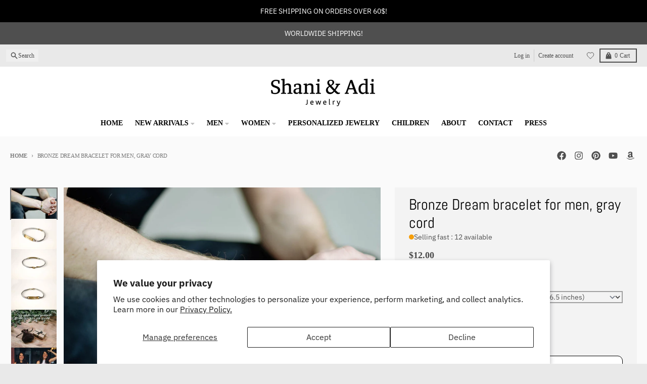

--- FILE ---
content_type: text/html; charset=utf-8
request_url: https://shaniandadi.com/en-es/products/dream-bracelet-for-men
body_size: 49068
content:
<!doctype html>
<html class="no-js"
  lang="en"
  dir="ltr"
  
>
  <head>
    <meta charset="utf-8">
    <meta http-equiv="X-UA-Compatible" content="IE=edge">
    <meta name="viewport" content="width=device-width,initial-scale=1">
    <meta name="theme-color" content="#494949">
    <link rel="canonical" href="https://shaniandadi.com/en-es/products/dream-bracelet-for-men"><link rel="preconnect" href="https://fonts.shopifycdn.com" crossorigin><script async crossorigin fetchpriority="high" src="/cdn/shopifycloud/importmap-polyfill/es-modules-shim.2.4.0.js"></script>
<script type="importmap">
{
  "imports": {
    "components/cart-agreement": "//shaniandadi.com/cdn/shop/t/18/assets/cart-agreement.js?v=167239857181412162501767279189",
    "components/cart-discount": "//shaniandadi.com/cdn/shop/t/18/assets/cart-discount.js?v=60197003633255347831767279189",
    "components/cart-drawer": "//shaniandadi.com/cdn/shop/t/18/assets/cart-drawer.js?v=164129680141917736511767279189",
    "components/cart-drawer-items": "//shaniandadi.com/cdn/shop/t/18/assets/cart-drawer-items.js?v=31327834629315868941767279189",
    "components/cart-items": "//shaniandadi.com/cdn/shop/t/18/assets/cart-items.js?v=141966329682371576111767279189",
    "components/cart-note": "//shaniandadi.com/cdn/shop/t/18/assets/cart-note.js?v=76200490911461506611767279189",
    "components/cart-notification": "//shaniandadi.com/cdn/shop/t/18/assets/cart-notification.js?v=6558809016176608711767279189",
    "components/cart-remove-button": "//shaniandadi.com/cdn/shop/t/18/assets/cart-remove-button.js?v=150604536884164798081767279189",
    "components/collection-drawer": "//shaniandadi.com/cdn/shop/t/18/assets/collection-drawer.js?v=69589782914113840151767279189",
    "components/collection-slider-component": "//shaniandadi.com/cdn/shop/t/18/assets/collection-slider-component.js?v=56446251419052591951767279189",
    "components/collection-sort": "//shaniandadi.com/cdn/shop/t/18/assets/collection-sort.js?v=174564436997220731601767279189",
    "components/disclosure-form": "//shaniandadi.com/cdn/shop/t/18/assets/disclosure-form.js?v=115418443930130959701767279189",
    "components/disclosure-item": "//shaniandadi.com/cdn/shop/t/18/assets/disclosure-item.js?v=132517378937107280641767279189",
    "components/disclosure-menu": "//shaniandadi.com/cdn/shop/t/18/assets/disclosure-menu.js?v=79763266821677663251767279189",
    "components/filter-button": "//shaniandadi.com/cdn/shop/t/18/assets/filter-button.js?v=131073634174938851481767279189",
    "components/filter-remove": "//shaniandadi.com/cdn/shop/t/18/assets/filter-remove.js?v=132919914925816435871767279189",
    "components/gift-card-recipient": "//shaniandadi.com/cdn/shop/t/18/assets/gift-card-recipient.js?v=72568388049983170981767279189",
    "components/header-section": "//shaniandadi.com/cdn/shop/t/18/assets/header-section.js?v=12638157308396073911767279189",
    "components/header-top-section": "//shaniandadi.com/cdn/shop/t/18/assets/header-top-section.js?v=176990514786159330261767279189",
    "components/looks-item": "//shaniandadi.com/cdn/shop/t/18/assets/looks-item.js?v=113148507884085047671767279190",
    "components/map-object": "//shaniandadi.com/cdn/shop/t/18/assets/map-object.js?v=73586935793077694291767279190",
    "components/media-slideshow": "//shaniandadi.com/cdn/shop/t/18/assets/media-slideshow.js?v=69405338222088241801767279190",
    "components/modal-predictive-search": "//shaniandadi.com/cdn/shop/t/18/assets/modal-predictive-search.js?v=165015635035277537091767279190",
    "components/password-modal": "//shaniandadi.com/cdn/shop/t/18/assets/password-modal.js?v=78560908955236035351767279190",
    "components/pickup-availability": "//shaniandadi.com/cdn/shop/t/18/assets/pickup-availability.js?v=57859520205103608471767279190",
    "components/pickup-availability-drawer": "//shaniandadi.com/cdn/shop/t/18/assets/pickup-availability-drawer.js?v=4554598758359931051767279190",
    "components/popup-modal": "//shaniandadi.com/cdn/shop/t/18/assets/popup-modal.js?v=42297476681901863851767279190",
    "components/predictive-search": "//shaniandadi.com/cdn/shop/t/18/assets/predictive-search.js?v=111461204983780658641767279190",
    "components/product-card": "//shaniandadi.com/cdn/shop/t/18/assets/product-card.js?v=175910880441109325121767279190",
    "components/product-details-modal": "//shaniandadi.com/cdn/shop/t/18/assets/product-details-modal.js?v=114762301379205809131767279190",
    "components/product-form": "//shaniandadi.com/cdn/shop/t/18/assets/product-form.js?v=41284858857310940651767279190",
    "components/product-model": "//shaniandadi.com/cdn/shop/t/18/assets/product-model.js?v=24093562005154662591767279190",
    "components/product-recommendations": "//shaniandadi.com/cdn/shop/t/18/assets/product-recommendations.js?v=21901023896461974381767279190",
    "components/promo-section": "//shaniandadi.com/cdn/shop/t/18/assets/promo-section.js?v=69263269702463381351767279190",
    "components/quantity-select": "//shaniandadi.com/cdn/shop/t/18/assets/quantity-select.js?v=13464306760327721431767279190",
    "components/slideshow-component": "//shaniandadi.com/cdn/shop/t/18/assets/slideshow-component.js?v=102328192735069646401767279190",
    "components/swatch-radios": "//shaniandadi.com/cdn/shop/t/18/assets/swatch-radios.js?v=154797058231753460161767279190",
    "components/testimonials-component": "//shaniandadi.com/cdn/shop/t/18/assets/testimonials-component.js?v=135369977917461195041767279190",
    "components/variant-radios": "//shaniandadi.com/cdn/shop/t/18/assets/variant-radios.js?v=149392172188973618671767279190",
    "components/variant-selects": "//shaniandadi.com/cdn/shop/t/18/assets/variant-selects.js?v=87115257661414225281767279190",
    "components/video-background": "//shaniandadi.com/cdn/shop/t/18/assets/video-background.js?v=56955393699333596111767279190",
    "components/video-background-object": "//shaniandadi.com/cdn/shop/t/18/assets/video-background-object.js?v=184236180322673200241767279190",
    "components/video-object": "//shaniandadi.com/cdn/shop/t/18/assets/video-object.js?v=108130869544465210471767279190",
    "general/customers": "//shaniandadi.com/cdn/shop/t/18/assets/customers.js?v=8832344143998240901767279189",
    "general/main": "//shaniandadi.com/cdn/shop/t/18/assets/main.js?v=85229773731255931641767279190",
    "helpers/customer-address": "//shaniandadi.com/cdn/shop/t/18/assets/customer-address.js?v=112364926177382173411767279189",
    "helpers/shopify-common": "//shaniandadi.com/cdn/shop/t/18/assets/shopify-common.js?v=19821472356051728981767279190",
    "main/modulepreload-polyfill": "//shaniandadi.com/cdn/shop/t/18/assets/modulepreload-polyfill.js?v=19377221807360828741767279190",
    "vendors/focus-trap.esm": "//shaniandadi.com/cdn/shop/t/18/assets/focus-trap.esm.js?v=163201744122638342011767279189",
    "vendors/index.es": "//shaniandadi.com/cdn/shop/t/18/assets/index.es.js?v=105942668975288713691767279190",
    "vendors/index.esm": "//shaniandadi.com/cdn/shop/t/18/assets/index.esm.js?v=113878513784045422051767279190",
    "vendors/js.cookie": "//shaniandadi.com/cdn/shop/t/18/assets/js.cookie.js?v=107371116917486734681767279190",
    "vendors/splide.esm": "//shaniandadi.com/cdn/shop/t/18/assets/splide.esm.js?v=78394215576478640511767279190",
    "vendors/vidim": "//shaniandadi.com/cdn/shop/t/18/assets/vidim.js?v=136103658296401598581767279190"
  }
}
</script><script>
  window.theme = {
    shopUrl: 'https://shaniandadi.com',
    routes: {
      root_url: '/en-es',
      account_url: '/en-es/account',
      account_login_url: 'https://shopify.com/14920490/account?locale=en&region_country=SV',
      account_logout_url: '/en-es/account/logout',
      account_recover_url: '/en-es/account/recover',
      account_register_url: 'https://shopify.com/14920490/account?locale=en',
      account_addresses_url: '/en-es/account/addresses',
      collections_url: '/en-es/collections',
      all_products_collection_url: '/en-es/collections/all',
      search_url: '/en-es/search',
      cart_url: '/en-es/cart',
      cart_update_url: '/en-es/cart/update',
      cart_add_url: '/en-es/cart/add',
      cart_change_url: '/en-es/cart/change',
      cart_clear_url: '/en-es/cart/clear',
      product_recommendations_url: '/en-es/recommendations/products',
      predictive_search_url: '/en-es/search/suggest'
    },
    info: { name: 'District' },
    strings: {
      addToCart: `Add to cart`,
      preOrder: `Pre-Order`,
      soldOut: `Sold out`,
      unavailable: `Unavailable`,
      addressError: `Error looking up that address`,
      addressNoResults: `No results for that address`,
      addressQueryLimit: `You have exceeded the Google API usage limit. Consider upgrading to a <a href="https://developers.google.com/maps/premium/usage-limits">Premium Plan</a>.`,
      authError: `There was a problem authenticating your Google Maps account.`,
      unitPrice: `Unit price`,
      unitPriceSeparator: `per`,
      previous: `Previous slide`,
      next: `Next slide`,
    },
    cartStrings: {
      error: `There was an error while updating your cart. Please try again.`,
      quantityError: `You can only add [quantity] of this item to your cart.`,
      discountApplied: `Discount code applied`,
      discountRemoved: `Discount code removed`,
      discountAlreadyApplied: `Discount code is already applied`,
      discountInvalid: `Discount code is invalid or not applicable`,
      discountApplyError: `Unable to apply discount code`,
      discountRemoveError: `Unable to remove discount code`,
      discountApplyFailed: `Failed to apply discount`,
      discountRemoveFailed: `Failed to remove discount`,
    },
    accessiblityStrings: {
      giftCardRecipientExpanded: `Gift card recipient form expanded`,
      giftCardRecipientCollapsed: `Gift card recipient form collapsed`,
    },
    settings: {
      cartType: 'preview'
    },
    pageType: `product`,
    customer: false,
    moneyFormat: "${{amount}}",
    ajaxCartEnable: true,
    cartData: {"note":null,"attributes":{},"original_total_price":0,"total_price":0,"total_discount":0,"total_weight":0.0,"item_count":0,"items":[],"requires_shipping":false,"currency":"USD","items_subtotal_price":0,"cart_level_discount_applications":[],"checkout_charge_amount":0},
    mobileBreakpoint: 768,
    packages: [],
    market: "spanish-speaking-countries",
  };
  // Publish / Subscribe
  const PUB_SUB_EVENTS = {
    cartUpdate: 'cart-update',
    quantityUpdate: 'quantity-update',
    variantChange: 'variant-change',
    cartError: 'cart-error',
    sectionRefreshed: 'section-refreshed',
  };
  const SECTION_REFRESHED_RESOURCE_TYPE = {
    product: 'product'
  }
  let subscribers = {};

  function subscribe(eventName, callback) {
    if (subscribers[eventName] === undefined) {
      subscribers[eventName] = [];
    }

    subscribers[eventName] = [...subscribers[eventName], callback];

    return function unsubscribe() {
      subscribers[eventName] = subscribers[eventName].filter((cb) => {
        return cb !== callback;
      });
    };
  }

  function publish(eventName, data) {
    if (subscribers[eventName]) {
      subscribers[eventName].forEach((callback) => {
        callback(data);
      });
    }
  }
  document.documentElement.className = document.documentElement.className.replace('no-js', 'js');
</script>


  <script src="//shaniandadi.com/cdn/shop/t/18/assets/main.js?v=85229773731255931641767279190" type="module" crossorigin="anonymous"></script>
  <link rel="modulepreload" href="//shaniandadi.com/cdn/shop/t/18/assets/modulepreload-polyfill.js?v=19377221807360828741767279190" crossorigin="anonymous">

<link rel="apple-touch-icon" sizes="180x180" href="//shaniandadi.com/cdn/shop/files/favicon-32x32.png?crop=center&height=180&v=1750681395&width=180">
      <link rel="icon" type="image/png" href="//shaniandadi.com/cdn/shop/files/favicon-32x32.png?crop=center&height=32&v=1750681395&width=32"><title>Dream bracelet for men, men&#39;s bracelet with a bronze plaque, gray cord bracelet, inspiration jewelry, motivation word, gift for boyfriend</title><meta name="description" content="Gray bracelet for men - cord bracelet with a bronze tone plaque with the word &#39;DREAM&#39;. The cord is gray and made of waxed cotton and the charm is made of alloy. Closure: clasp. You can request a different cord color from the colors shown in the last picture. The bracelet is 7 1/2 inch long. If you would like a different length, please choose your option at checkout. This bracelet is great as a gift for a man or a boy. All of our jewelry comes wrapped and ready for gift giving!"><meta property="og:site_name" content="Shani &amp; Adi Jewelry">
<meta property="og:url" content="https://shaniandadi.com/en-es/products/dream-bracelet-for-men">
<meta property="og:title" content="Dream bracelet for men, men&#39;s bracelet with a bronze plaque, gray cord bracelet, inspiration jewelry, motivation word, gift for boyfriend">
<meta property="og:type" content="product">
<meta property="og:description" content="Gray bracelet for men - cord bracelet with a bronze tone plaque with the word &#39;DREAM&#39;. The cord is gray and made of waxed cotton and the charm is made of alloy. Closure: clasp. You can request a different cord color from the colors shown in the last picture. The bracelet is 7 1/2 inch long. If you would like a different length, please choose your option at checkout. This bracelet is great as a gift for a man or a boy. All of our jewelry comes wrapped and ready for gift giving!"><meta property="og:image" content="http://shaniandadi.com/cdn/shop/products/DSC_0025_Large_2.jpg?v=1571708489">
  <meta property="og:image:secure_url" content="https://shaniandadi.com/cdn/shop/products/DSC_0025_Large_2.jpg?v=1571708489">
  <meta property="og:image:width" content="1620">
  <meta property="og:image:height" content="1080"><meta property="og:price:amount" content="12.00">
  <meta property="og:price:currency" content="USD"><meta name="twitter:card" content="summary_large_image">
<meta name="twitter:title" content="Dream bracelet for men, men&#39;s bracelet with a bronze plaque, gray cord bracelet, inspiration jewelry, motivation word, gift for boyfriend">
<meta name="twitter:description" content="Gray bracelet for men - cord bracelet with a bronze tone plaque with the word &#39;DREAM&#39;. The cord is gray and made of waxed cotton and the charm is made of alloy. Closure: clasp. You can request a different cord color from the colors shown in the last picture. The bracelet is 7 1/2 inch long. If you would like a different length, please choose your option at checkout. This bracelet is great as a gift for a man or a boy. All of our jewelry comes wrapped and ready for gift giving!">
<script>window.performance && window.performance.mark && window.performance.mark('shopify.content_for_header.start');</script><meta name="google-site-verification" content="ZEC-5xLCF2FBe4AZXmneciO2geohc_onapAPxqiDPeE">
<meta name="google-site-verification" content="ZEC-5xLCF2FBe4AZXmneciO2geohc_onapAPxqiDPeE">
<meta name="google-site-verification" content="Sm0z76q96yw9FxaAg97ynzE4sFy1cDrK-ZoOR9eSrG4">
<meta id="shopify-digital-wallet" name="shopify-digital-wallet" content="/14920490/digital_wallets/dialog">
<meta name="shopify-checkout-api-token" content="b8df4479e950c10f4dedfcd0a45aa1ef">
<meta id="in-context-paypal-metadata" data-shop-id="14920490" data-venmo-supported="false" data-environment="production" data-locale="en_US" data-paypal-v4="true" data-currency="USD">
<link rel="alternate" hreflang="x-default" href="https://shaniandadi.com/products/dream-bracelet-for-men">
<link rel="alternate" hreflang="en" href="https://shaniandadi.com/products/dream-bracelet-for-men">
<link rel="alternate" hreflang="de" href="https://shaniandadi.com/de/products/dream-bracelet-for-men">
<link rel="alternate" hreflang="en-FR" href="https://shani-adi-jewerly.myshopify.com/products/dream-bracelet-for-men">
<link rel="alternate" hreflang="en-MC" href="https://shani-adi-jewerly.myshopify.com/products/dream-bracelet-for-men">
<link rel="alternate" hreflang="en-CR" href="https://shaniandadi.com/en-es/products/dream-bracelet-for-men">
<link rel="alternate" hreflang="en-CW" href="https://shaniandadi.com/en-es/products/dream-bracelet-for-men">
<link rel="alternate" hreflang="en-DM" href="https://shaniandadi.com/en-es/products/dream-bracelet-for-men">
<link rel="alternate" hreflang="en-DO" href="https://shaniandadi.com/en-es/products/dream-bracelet-for-men">
<link rel="alternate" hreflang="en-SV" href="https://shaniandadi.com/en-es/products/dream-bracelet-for-men">
<link rel="alternate" hreflang="en-GD" href="https://shaniandadi.com/en-es/products/dream-bracelet-for-men">
<link rel="alternate" hreflang="en-GT" href="https://shaniandadi.com/en-es/products/dream-bracelet-for-men">
<link rel="alternate" hreflang="en-HN" href="https://shaniandadi.com/en-es/products/dream-bracelet-for-men">
<link rel="alternate" hreflang="en-MS" href="https://shaniandadi.com/en-es/products/dream-bracelet-for-men">
<link rel="alternate" hreflang="en-NI" href="https://shaniandadi.com/en-es/products/dream-bracelet-for-men">
<link rel="alternate" hreflang="en-PA" href="https://shaniandadi.com/en-es/products/dream-bracelet-for-men">
<link rel="alternate" hreflang="en-ES" href="https://shaniandadi.com/en-es/products/dream-bracelet-for-men">
<link rel="alternate" hreflang="en-MX" href="https://shaniandadi.com/en-es/products/dream-bracelet-for-men">
<link rel="alternate" hreflang="en-AR" href="https://shaniandadi.com/en-es/products/dream-bracelet-for-men">
<link rel="alternate" hreflang="en-BO" href="https://shaniandadi.com/en-es/products/dream-bracelet-for-men">
<link rel="alternate" hreflang="en-BQ" href="https://shaniandadi.com/en-es/products/dream-bracelet-for-men">
<link rel="alternate" hreflang="en-CL" href="https://shaniandadi.com/en-es/products/dream-bracelet-for-men">
<link rel="alternate" hreflang="en-CO" href="https://shaniandadi.com/en-es/products/dream-bracelet-for-men">
<link rel="alternate" hreflang="en-EC" href="https://shaniandadi.com/en-es/products/dream-bracelet-for-men">
<link rel="alternate" hreflang="en-FK" href="https://shaniandadi.com/en-es/products/dream-bracelet-for-men">
<link rel="alternate" hreflang="en-GF" href="https://shaniandadi.com/en-es/products/dream-bracelet-for-men">
<link rel="alternate" hreflang="en-GY" href="https://shaniandadi.com/en-es/products/dream-bracelet-for-men">
<link rel="alternate" hreflang="en-PY" href="https://shaniandadi.com/en-es/products/dream-bracelet-for-men">
<link rel="alternate" hreflang="en-PE" href="https://shaniandadi.com/en-es/products/dream-bracelet-for-men">
<link rel="alternate" hreflang="en-SR" href="https://shaniandadi.com/en-es/products/dream-bracelet-for-men">
<link rel="alternate" hreflang="en-UY" href="https://shaniandadi.com/en-es/products/dream-bracelet-for-men">
<link rel="alternate" hreflang="en-VE" href="https://shaniandadi.com/en-es/products/dream-bracelet-for-men">
<link rel="alternate" type="application/json+oembed" href="https://shaniandadi.com/en-es/products/dream-bracelet-for-men.oembed">
<script async="async" src="/checkouts/internal/preloads.js?locale=en-SV"></script>
<script id="shopify-features" type="application/json">{"accessToken":"b8df4479e950c10f4dedfcd0a45aa1ef","betas":["rich-media-storefront-analytics"],"domain":"shaniandadi.com","predictiveSearch":true,"shopId":14920490,"locale":"en"}</script>
<script>var Shopify = Shopify || {};
Shopify.shop = "shani-adi-jewerly.myshopify.com";
Shopify.locale = "en";
Shopify.currency = {"active":"USD","rate":"1.0"};
Shopify.country = "SV";
Shopify.theme = {"name":"Updated copy of Updated copy of Updated copy of...","id":137051111487,"schema_name":"District","schema_version":"7.1.1","theme_store_id":735,"role":"main"};
Shopify.theme.handle = "null";
Shopify.theme.style = {"id":null,"handle":null};
Shopify.cdnHost = "shaniandadi.com/cdn";
Shopify.routes = Shopify.routes || {};
Shopify.routes.root = "/en-es/";</script>
<script type="module">!function(o){(o.Shopify=o.Shopify||{}).modules=!0}(window);</script>
<script>!function(o){function n(){var o=[];function n(){o.push(Array.prototype.slice.apply(arguments))}return n.q=o,n}var t=o.Shopify=o.Shopify||{};t.loadFeatures=n(),t.autoloadFeatures=n()}(window);</script>
<script id="shop-js-analytics" type="application/json">{"pageType":"product"}</script>
<script defer="defer" async type="module" src="//shaniandadi.com/cdn/shopifycloud/shop-js/modules/v2/client.init-shop-cart-sync_BT-GjEfc.en.esm.js"></script>
<script defer="defer" async type="module" src="//shaniandadi.com/cdn/shopifycloud/shop-js/modules/v2/chunk.common_D58fp_Oc.esm.js"></script>
<script defer="defer" async type="module" src="//shaniandadi.com/cdn/shopifycloud/shop-js/modules/v2/chunk.modal_xMitdFEc.esm.js"></script>
<script type="module">
  await import("//shaniandadi.com/cdn/shopifycloud/shop-js/modules/v2/client.init-shop-cart-sync_BT-GjEfc.en.esm.js");
await import("//shaniandadi.com/cdn/shopifycloud/shop-js/modules/v2/chunk.common_D58fp_Oc.esm.js");
await import("//shaniandadi.com/cdn/shopifycloud/shop-js/modules/v2/chunk.modal_xMitdFEc.esm.js");

  window.Shopify.SignInWithShop?.initShopCartSync?.({"fedCMEnabled":true,"windoidEnabled":true});

</script>
<script>(function() {
  var isLoaded = false;
  function asyncLoad() {
    if (isLoaded) return;
    isLoaded = true;
    var urls = ["https:\/\/storenotice.aaawebstore.com\/appfiles\/checkoutbooster_v3.js?shop=shani-adi-jewerly.myshopify.com","\/\/shopify.privy.com\/widget.js?shop=shani-adi-jewerly.myshopify.com","https:\/\/sdks.automizely.com\/conversions\/v1\/conversions.js?app_connection_id=adf2c2dc0bd84e86b8eca1a4b9796de1\u0026mapped_org_id=65f4a63afb6c8c0574fae98481d25d07_v1\u0026shop=shani-adi-jewerly.myshopify.com","https:\/\/static.affiliatly.com\/shopify\/v3\/shopify.js?affiliatly_code=AF-104625\u0026shop=shani-adi-jewerly.myshopify.com","https:\/\/widgets.automizely.com\/loyalty\/v1\/main.js?connection_id=c0883c3af5ff476fbd11baf1b53e337b\u0026mapped_org_id=65f4a63afb6c8c0574fae98481d25d07_v1\u0026shop=shani-adi-jewerly.myshopify.com","https:\/\/cdn-widgetsrepository.yotpo.com\/v1\/loader\/QkNBkN0YCCMglk3VgRQ7WzuJPpl7ckg8Bd5XczGV?shop=shani-adi-jewerly.myshopify.com","https:\/\/cdn.shopify.com\/s\/files\/1\/0184\/4255\/1360\/files\/quickshop.v3.min.js?v=1649497581\u0026shop=shani-adi-jewerly.myshopify.com"];
    for (var i = 0; i < urls.length; i++) {
      var s = document.createElement('script');
      s.type = 'text/javascript';
      s.async = true;
      s.src = urls[i];
      var x = document.getElementsByTagName('script')[0];
      x.parentNode.insertBefore(s, x);
    }
  };
  if(window.attachEvent) {
    window.attachEvent('onload', asyncLoad);
  } else {
    window.addEventListener('load', asyncLoad, false);
  }
})();</script>
<script id="__st">var __st={"a":14920490,"offset":7200,"reqid":"18c39127-4edc-43cc-95c4-fbf0fb2cf505-1769084620","pageurl":"shaniandadi.com\/en-es\/products\/dream-bracelet-for-men","u":"17fb4924fa41","p":"product","rtyp":"product","rid":13413122065};</script>
<script>window.ShopifyPaypalV4VisibilityTracking = true;</script>
<script id="captcha-bootstrap">!function(){'use strict';const t='contact',e='account',n='new_comment',o=[[t,t],['blogs',n],['comments',n],[t,'customer']],c=[[e,'customer_login'],[e,'guest_login'],[e,'recover_customer_password'],[e,'create_customer']],r=t=>t.map((([t,e])=>`form[action*='/${t}']:not([data-nocaptcha='true']) input[name='form_type'][value='${e}']`)).join(','),a=t=>()=>t?[...document.querySelectorAll(t)].map((t=>t.form)):[];function s(){const t=[...o],e=r(t);return a(e)}const i='password',u='form_key',d=['recaptcha-v3-token','g-recaptcha-response','h-captcha-response',i],f=()=>{try{return window.sessionStorage}catch{return}},m='__shopify_v',_=t=>t.elements[u];function p(t,e,n=!1){try{const o=window.sessionStorage,c=JSON.parse(o.getItem(e)),{data:r}=function(t){const{data:e,action:n}=t;return t[m]||n?{data:e,action:n}:{data:t,action:n}}(c);for(const[e,n]of Object.entries(r))t.elements[e]&&(t.elements[e].value=n);n&&o.removeItem(e)}catch(o){console.error('form repopulation failed',{error:o})}}const l='form_type',E='cptcha';function T(t){t.dataset[E]=!0}const w=window,h=w.document,L='Shopify',v='ce_forms',y='captcha';let A=!1;((t,e)=>{const n=(g='f06e6c50-85a8-45c8-87d0-21a2b65856fe',I='https://cdn.shopify.com/shopifycloud/storefront-forms-hcaptcha/ce_storefront_forms_captcha_hcaptcha.v1.5.2.iife.js',D={infoText:'Protected by hCaptcha',privacyText:'Privacy',termsText:'Terms'},(t,e,n)=>{const o=w[L][v],c=o.bindForm;if(c)return c(t,g,e,D).then(n);var r;o.q.push([[t,g,e,D],n]),r=I,A||(h.body.append(Object.assign(h.createElement('script'),{id:'captcha-provider',async:!0,src:r})),A=!0)});var g,I,D;w[L]=w[L]||{},w[L][v]=w[L][v]||{},w[L][v].q=[],w[L][y]=w[L][y]||{},w[L][y].protect=function(t,e){n(t,void 0,e),T(t)},Object.freeze(w[L][y]),function(t,e,n,w,h,L){const[v,y,A,g]=function(t,e,n){const i=e?o:[],u=t?c:[],d=[...i,...u],f=r(d),m=r(i),_=r(d.filter((([t,e])=>n.includes(e))));return[a(f),a(m),a(_),s()]}(w,h,L),I=t=>{const e=t.target;return e instanceof HTMLFormElement?e:e&&e.form},D=t=>v().includes(t);t.addEventListener('submit',(t=>{const e=I(t);if(!e)return;const n=D(e)&&!e.dataset.hcaptchaBound&&!e.dataset.recaptchaBound,o=_(e),c=g().includes(e)&&(!o||!o.value);(n||c)&&t.preventDefault(),c&&!n&&(function(t){try{if(!f())return;!function(t){const e=f();if(!e)return;const n=_(t);if(!n)return;const o=n.value;o&&e.removeItem(o)}(t);const e=Array.from(Array(32),(()=>Math.random().toString(36)[2])).join('');!function(t,e){_(t)||t.append(Object.assign(document.createElement('input'),{type:'hidden',name:u})),t.elements[u].value=e}(t,e),function(t,e){const n=f();if(!n)return;const o=[...t.querySelectorAll(`input[type='${i}']`)].map((({name:t})=>t)),c=[...d,...o],r={};for(const[a,s]of new FormData(t).entries())c.includes(a)||(r[a]=s);n.setItem(e,JSON.stringify({[m]:1,action:t.action,data:r}))}(t,e)}catch(e){console.error('failed to persist form',e)}}(e),e.submit())}));const S=(t,e)=>{t&&!t.dataset[E]&&(n(t,e.some((e=>e===t))),T(t))};for(const o of['focusin','change'])t.addEventListener(o,(t=>{const e=I(t);D(e)&&S(e,y())}));const B=e.get('form_key'),M=e.get(l),P=B&&M;t.addEventListener('DOMContentLoaded',(()=>{const t=y();if(P)for(const e of t)e.elements[l].value===M&&p(e,B);[...new Set([...A(),...v().filter((t=>'true'===t.dataset.shopifyCaptcha))])].forEach((e=>S(e,t)))}))}(h,new URLSearchParams(w.location.search),n,t,e,['guest_login'])})(!0,!0)}();</script>
<script integrity="sha256-4kQ18oKyAcykRKYeNunJcIwy7WH5gtpwJnB7kiuLZ1E=" data-source-attribution="shopify.loadfeatures" defer="defer" src="//shaniandadi.com/cdn/shopifycloud/storefront/assets/storefront/load_feature-a0a9edcb.js" crossorigin="anonymous"></script>
<script data-source-attribution="shopify.dynamic_checkout.dynamic.init">var Shopify=Shopify||{};Shopify.PaymentButton=Shopify.PaymentButton||{isStorefrontPortableWallets:!0,init:function(){window.Shopify.PaymentButton.init=function(){};var t=document.createElement("script");t.src="https://shaniandadi.com/cdn/shopifycloud/portable-wallets/latest/portable-wallets.en.js",t.type="module",document.head.appendChild(t)}};
</script>
<script data-source-attribution="shopify.dynamic_checkout.buyer_consent">
  function portableWalletsHideBuyerConsent(e){var t=document.getElementById("shopify-buyer-consent"),n=document.getElementById("shopify-subscription-policy-button");t&&n&&(t.classList.add("hidden"),t.setAttribute("aria-hidden","true"),n.removeEventListener("click",e))}function portableWalletsShowBuyerConsent(e){var t=document.getElementById("shopify-buyer-consent"),n=document.getElementById("shopify-subscription-policy-button");t&&n&&(t.classList.remove("hidden"),t.removeAttribute("aria-hidden"),n.addEventListener("click",e))}window.Shopify?.PaymentButton&&(window.Shopify.PaymentButton.hideBuyerConsent=portableWalletsHideBuyerConsent,window.Shopify.PaymentButton.showBuyerConsent=portableWalletsShowBuyerConsent);
</script>
<script>
  function portableWalletsCleanup(e){e&&e.src&&console.error("Failed to load portable wallets script "+e.src);var t=document.querySelectorAll("shopify-accelerated-checkout .shopify-payment-button__skeleton, shopify-accelerated-checkout-cart .wallet-cart-button__skeleton"),e=document.getElementById("shopify-buyer-consent");for(let e=0;e<t.length;e++)t[e].remove();e&&e.remove()}function portableWalletsNotLoadedAsModule(e){e instanceof ErrorEvent&&"string"==typeof e.message&&e.message.includes("import.meta")&&"string"==typeof e.filename&&e.filename.includes("portable-wallets")&&(window.removeEventListener("error",portableWalletsNotLoadedAsModule),window.Shopify.PaymentButton.failedToLoad=e,"loading"===document.readyState?document.addEventListener("DOMContentLoaded",window.Shopify.PaymentButton.init):window.Shopify.PaymentButton.init())}window.addEventListener("error",portableWalletsNotLoadedAsModule);
</script>

<script type="module" src="https://shaniandadi.com/cdn/shopifycloud/portable-wallets/latest/portable-wallets.en.js" onError="portableWalletsCleanup(this)" crossorigin="anonymous"></script>
<script nomodule>
  document.addEventListener("DOMContentLoaded", portableWalletsCleanup);
</script>

<script id='scb4127' type='text/javascript' async='' src='https://shaniandadi.com/cdn/shopifycloud/privacy-banner/storefront-banner.js'></script><link id="shopify-accelerated-checkout-styles" rel="stylesheet" media="screen" href="https://shaniandadi.com/cdn/shopifycloud/portable-wallets/latest/accelerated-checkout-backwards-compat.css" crossorigin="anonymous">
<style id="shopify-accelerated-checkout-cart">
        #shopify-buyer-consent {
  margin-top: 1em;
  display: inline-block;
  width: 100%;
}

#shopify-buyer-consent.hidden {
  display: none;
}

#shopify-subscription-policy-button {
  background: none;
  border: none;
  padding: 0;
  text-decoration: underline;
  font-size: inherit;
  cursor: pointer;
}

#shopify-subscription-policy-button::before {
  box-shadow: none;
}

      </style>

<script>window.performance && window.performance.mark && window.performance.mark('shopify.content_for_header.end');</script>
<style data-shopify>
@font-face {
  font-family: "IBM Plex Sans";
  font-weight: 400;
  font-style: normal;
  font-display: swap;
  src: url("//shaniandadi.com/cdn/fonts/ibm_plex_sans/ibmplexsans_n4.4633946c9236bd5cc5d0394ad07b807eb7ca1b32.woff2") format("woff2"),
       url("//shaniandadi.com/cdn/fonts/ibm_plex_sans/ibmplexsans_n4.6c6923eb6151e62a09e8a1ff83eaa1ce2a563a30.woff") format("woff");
}
@font-face {
  font-family: "IBM Plex Sans";
  font-weight: 700;
  font-style: normal;
  font-display: swap;
  src: url("//shaniandadi.com/cdn/fonts/ibm_plex_sans/ibmplexsans_n7.a8d2465074d254d8c167d5599b02fc2f97912fc9.woff2") format("woff2"),
       url("//shaniandadi.com/cdn/fonts/ibm_plex_sans/ibmplexsans_n7.75e7a78a86c7afd1eb5becd99b7802136f0ed528.woff") format("woff");
}
@font-face {
  font-family: "IBM Plex Sans";
  font-weight: 400;
  font-style: italic;
  font-display: swap;
  src: url("//shaniandadi.com/cdn/fonts/ibm_plex_sans/ibmplexsans_i4.ef77720fc4c9ae616083d1ac737f976e4c15f75b.woff2") format("woff2"),
       url("//shaniandadi.com/cdn/fonts/ibm_plex_sans/ibmplexsans_i4.76cc8914ac99481bd93e34f8998da7b57a578a71.woff") format("woff");
}
@font-face {
  font-family: "IBM Plex Sans";
  font-weight: 700;
  font-style: italic;
  font-display: swap;
  src: url("//shaniandadi.com/cdn/fonts/ibm_plex_sans/ibmplexsans_i7.25100a51254494cece6de9741984bfb7fb22bafb.woff2") format("woff2"),
       url("//shaniandadi.com/cdn/fonts/ibm_plex_sans/ibmplexsans_i7.7da61352825d18bb0287d7bc79067d47efc4fdda.woff") format("woff");
}
@font-face {
  font-family: Abel;
  font-weight: 400;
  font-style: normal;
  font-display: swap;
  src: url("//shaniandadi.com/cdn/fonts/abel/abel_n4.0254805ccf79872a96d53996a984f2b9039f9995.woff2") format("woff2"),
       url("//shaniandadi.com/cdn/fonts/abel/abel_n4.635ebaebd760542724b79271de73bae7c2091173.woff") format("woff");
}
:root {
    --base-font-size: 16px;
    --body-font-family: "IBM Plex Sans", sans-serif;
    --heading-font-family: Abel, sans-serif;
    --navigation-font-family: "New York", Iowan Old Style, Apple Garamond, Baskerville, Times New Roman, Droid Serif, Times, Source Serif Pro, serif, Apple Color Emoji, Segoe UI Emoji, Segoe UI Symbol;
    --body-style: normal;
    --body-weight: 400;
    --body-weight-bolder: 700;
    --heading-style: normal;
    --heading-weight: 400;
    --heading-weight-bolder: 700;
    --heading-capitalize: none;
    --navigation-style: normal;
    --navigation-weight: 400;
    --navigation-weight-bolder: 700;--primary-text-color: #4f4f4f;
    --primary-title-color: #000000;
    --primary-accent-color: #494949;
    --primary-accent-color-80: rgba(73, 73, 73, 0.8);
    --primary-accent-text-color: #ffffff;
    --primary-background-color: #fafafa;
    --primary-background-color-75: rgba(250, 250, 250, 0.8);
    --primary-secondary-background-color: #f3f3f3;
    --primary-secondary-background-color-50: #f7f7f7;
    --primary-section-border-color: #fafafa;
    --primary-text-color-05: #f1f1f1;
    --primary-text-color-10: #e9e9e9;
    --primary-text-color-20: #d8d8d8;
    --primary-text-color-30: #c7c7c7;
    --primary-text-color-40: #b6b6b6;
    --primary-text-color-50: #a5a5a5;
    --primary-text-color-60: #939393;
    --primary-text-color-70: #828282;
    --primary-text-color-80: #717171;
    --primary-text-color-90: #606060;
    --section-text-color: #4f4f4f;
    --section-text-color-75: rgba(79, 79, 79, 0.75);
    --section-text-color-50: rgba(79, 79, 79, 0.5);
    --section-title-color: #000000;
    --section-accent-color: #494949;
    --section-accent-text-color: #ffffff;
    --section-accent-hover-color: #3c3c3c;
    --section-overlay-color: transparent;
    --section-overlay-hover-color: transparent;
    --section-background-color: #fafafa; 
    --section-primary-border-color: #4f4f4f;
    --modal-background-color: #000000;--max-width-screen: 1280px;
    --max-width-header: 1280px;
    --spacing-section: 4rem;
    --spacing-section-half: 2rem;
    --spacing-rail: 1.25rem;
    --text-align-section: center;--swiper-theme-color: #494949;
    --duration-default: 200ms;
    --tw-ring-inset: ;
    --tw-blur: ;
    --tw-brightness: ;
    --tw-contrast: ;
    --tw-grayscale: ;
    --tw-hue-rotate: ;
    --tw-invert: ;
    --tw-saturate: ;
    --tw-sepia: ;
    --tw-drop-shadow: ;
    --tw-filter: var(--tw-blur) var(--tw-brightness) var(--tw-contrast) var(--tw-grayscale) var(--tw-hue-rotate) var(--tw-invert) var(--tw-saturate) var(--tw-sepia) var(--tw-drop-shadow);

    --shopify-accelerated-checkout-button-block-size: 46px;
    --shopify-accelerated-checkout-inline-alignment: end;
  }
</style>


  <link href="//shaniandadi.com/cdn/shop/t/18/assets/main-style.css?v=134705298911258947541767279190" rel="stylesheet" type="text/css" media="all" />


<link rel="preload" as="font" href="//shaniandadi.com/cdn/fonts/ibm_plex_sans/ibmplexsans_n4.4633946c9236bd5cc5d0394ad07b807eb7ca1b32.woff2" type="font/woff2" crossorigin><link rel="preload" as="font" href="//shaniandadi.com/cdn/fonts/abel/abel_n4.0254805ccf79872a96d53996a984f2b9039f9995.woff2" type="font/woff2" crossorigin>
  <!-- BEGIN app block: shopify://apps/yotpo-product-reviews/blocks/settings/eb7dfd7d-db44-4334-bc49-c893b51b36cf -->


  <script type="text/javascript" src="https://cdn-widgetsrepository.yotpo.com/v1/loader/QkNBkN0YCCMglk3VgRQ7WzuJPpl7ckg8Bd5XczGV?languageCode=en" async></script>



  
<!-- END app block --><script src="https://cdn.shopify.com/extensions/19689677-6488-4a31-adf3-fcf4359c5fd9/forms-2295/assets/shopify-forms-loader.js" type="text/javascript" defer="defer"></script>
<script src="https://cdn.shopify.com/extensions/019bdc55-7479-79d9-8f14-a72a7b4963fb/app-extension-164/assets/optionize-extension.js" type="text/javascript" defer="defer"></script>
<link href="https://cdn.shopify.com/extensions/019bdc55-7479-79d9-8f14-a72a7b4963fb/app-extension-164/assets/optionize-extension-style.css" rel="stylesheet" type="text/css" media="all">
<link href="https://monorail-edge.shopifysvc.com" rel="dns-prefetch">
<script>(function(){if ("sendBeacon" in navigator && "performance" in window) {try {var session_token_from_headers = performance.getEntriesByType('navigation')[0].serverTiming.find(x => x.name == '_s').description;} catch {var session_token_from_headers = undefined;}var session_cookie_matches = document.cookie.match(/_shopify_s=([^;]*)/);var session_token_from_cookie = session_cookie_matches && session_cookie_matches.length === 2 ? session_cookie_matches[1] : "";var session_token = session_token_from_headers || session_token_from_cookie || "";function handle_abandonment_event(e) {var entries = performance.getEntries().filter(function(entry) {return /monorail-edge.shopifysvc.com/.test(entry.name);});if (!window.abandonment_tracked && entries.length === 0) {window.abandonment_tracked = true;var currentMs = Date.now();var navigation_start = performance.timing.navigationStart;var payload = {shop_id: 14920490,url: window.location.href,navigation_start,duration: currentMs - navigation_start,session_token,page_type: "product"};window.navigator.sendBeacon("https://monorail-edge.shopifysvc.com/v1/produce", JSON.stringify({schema_id: "online_store_buyer_site_abandonment/1.1",payload: payload,metadata: {event_created_at_ms: currentMs,event_sent_at_ms: currentMs}}));}}window.addEventListener('pagehide', handle_abandonment_event);}}());</script>
<script id="web-pixels-manager-setup">(function e(e,d,r,n,o){if(void 0===o&&(o={}),!Boolean(null===(a=null===(i=window.Shopify)||void 0===i?void 0:i.analytics)||void 0===a?void 0:a.replayQueue)){var i,a;window.Shopify=window.Shopify||{};var t=window.Shopify;t.analytics=t.analytics||{};var s=t.analytics;s.replayQueue=[],s.publish=function(e,d,r){return s.replayQueue.push([e,d,r]),!0};try{self.performance.mark("wpm:start")}catch(e){}var l=function(){var e={modern:/Edge?\/(1{2}[4-9]|1[2-9]\d|[2-9]\d{2}|\d{4,})\.\d+(\.\d+|)|Firefox\/(1{2}[4-9]|1[2-9]\d|[2-9]\d{2}|\d{4,})\.\d+(\.\d+|)|Chrom(ium|e)\/(9{2}|\d{3,})\.\d+(\.\d+|)|(Maci|X1{2}).+ Version\/(15\.\d+|(1[6-9]|[2-9]\d|\d{3,})\.\d+)([,.]\d+|)( \(\w+\)|)( Mobile\/\w+|) Safari\/|Chrome.+OPR\/(9{2}|\d{3,})\.\d+\.\d+|(CPU[ +]OS|iPhone[ +]OS|CPU[ +]iPhone|CPU IPhone OS|CPU iPad OS)[ +]+(15[._]\d+|(1[6-9]|[2-9]\d|\d{3,})[._]\d+)([._]\d+|)|Android:?[ /-](13[3-9]|1[4-9]\d|[2-9]\d{2}|\d{4,})(\.\d+|)(\.\d+|)|Android.+Firefox\/(13[5-9]|1[4-9]\d|[2-9]\d{2}|\d{4,})\.\d+(\.\d+|)|Android.+Chrom(ium|e)\/(13[3-9]|1[4-9]\d|[2-9]\d{2}|\d{4,})\.\d+(\.\d+|)|SamsungBrowser\/([2-9]\d|\d{3,})\.\d+/,legacy:/Edge?\/(1[6-9]|[2-9]\d|\d{3,})\.\d+(\.\d+|)|Firefox\/(5[4-9]|[6-9]\d|\d{3,})\.\d+(\.\d+|)|Chrom(ium|e)\/(5[1-9]|[6-9]\d|\d{3,})\.\d+(\.\d+|)([\d.]+$|.*Safari\/(?![\d.]+ Edge\/[\d.]+$))|(Maci|X1{2}).+ Version\/(10\.\d+|(1[1-9]|[2-9]\d|\d{3,})\.\d+)([,.]\d+|)( \(\w+\)|)( Mobile\/\w+|) Safari\/|Chrome.+OPR\/(3[89]|[4-9]\d|\d{3,})\.\d+\.\d+|(CPU[ +]OS|iPhone[ +]OS|CPU[ +]iPhone|CPU IPhone OS|CPU iPad OS)[ +]+(10[._]\d+|(1[1-9]|[2-9]\d|\d{3,})[._]\d+)([._]\d+|)|Android:?[ /-](13[3-9]|1[4-9]\d|[2-9]\d{2}|\d{4,})(\.\d+|)(\.\d+|)|Mobile Safari.+OPR\/([89]\d|\d{3,})\.\d+\.\d+|Android.+Firefox\/(13[5-9]|1[4-9]\d|[2-9]\d{2}|\d{4,})\.\d+(\.\d+|)|Android.+Chrom(ium|e)\/(13[3-9]|1[4-9]\d|[2-9]\d{2}|\d{4,})\.\d+(\.\d+|)|Android.+(UC? ?Browser|UCWEB|U3)[ /]?(15\.([5-9]|\d{2,})|(1[6-9]|[2-9]\d|\d{3,})\.\d+)\.\d+|SamsungBrowser\/(5\.\d+|([6-9]|\d{2,})\.\d+)|Android.+MQ{2}Browser\/(14(\.(9|\d{2,})|)|(1[5-9]|[2-9]\d|\d{3,})(\.\d+|))(\.\d+|)|K[Aa][Ii]OS\/(3\.\d+|([4-9]|\d{2,})\.\d+)(\.\d+|)/},d=e.modern,r=e.legacy,n=navigator.userAgent;return n.match(d)?"modern":n.match(r)?"legacy":"unknown"}(),u="modern"===l?"modern":"legacy",c=(null!=n?n:{modern:"",legacy:""})[u],f=function(e){return[e.baseUrl,"/wpm","/b",e.hashVersion,"modern"===e.buildTarget?"m":"l",".js"].join("")}({baseUrl:d,hashVersion:r,buildTarget:u}),m=function(e){var d=e.version,r=e.bundleTarget,n=e.surface,o=e.pageUrl,i=e.monorailEndpoint;return{emit:function(e){var a=e.status,t=e.errorMsg,s=(new Date).getTime(),l=JSON.stringify({metadata:{event_sent_at_ms:s},events:[{schema_id:"web_pixels_manager_load/3.1",payload:{version:d,bundle_target:r,page_url:o,status:a,surface:n,error_msg:t},metadata:{event_created_at_ms:s}}]});if(!i)return console&&console.warn&&console.warn("[Web Pixels Manager] No Monorail endpoint provided, skipping logging."),!1;try{return self.navigator.sendBeacon.bind(self.navigator)(i,l)}catch(e){}var u=new XMLHttpRequest;try{return u.open("POST",i,!0),u.setRequestHeader("Content-Type","text/plain"),u.send(l),!0}catch(e){return console&&console.warn&&console.warn("[Web Pixels Manager] Got an unhandled error while logging to Monorail."),!1}}}}({version:r,bundleTarget:l,surface:e.surface,pageUrl:self.location.href,monorailEndpoint:e.monorailEndpoint});try{o.browserTarget=l,function(e){var d=e.src,r=e.async,n=void 0===r||r,o=e.onload,i=e.onerror,a=e.sri,t=e.scriptDataAttributes,s=void 0===t?{}:t,l=document.createElement("script"),u=document.querySelector("head"),c=document.querySelector("body");if(l.async=n,l.src=d,a&&(l.integrity=a,l.crossOrigin="anonymous"),s)for(var f in s)if(Object.prototype.hasOwnProperty.call(s,f))try{l.dataset[f]=s[f]}catch(e){}if(o&&l.addEventListener("load",o),i&&l.addEventListener("error",i),u)u.appendChild(l);else{if(!c)throw new Error("Did not find a head or body element to append the script");c.appendChild(l)}}({src:f,async:!0,onload:function(){if(!function(){var e,d;return Boolean(null===(d=null===(e=window.Shopify)||void 0===e?void 0:e.analytics)||void 0===d?void 0:d.initialized)}()){var d=window.webPixelsManager.init(e)||void 0;if(d){var r=window.Shopify.analytics;r.replayQueue.forEach((function(e){var r=e[0],n=e[1],o=e[2];d.publishCustomEvent(r,n,o)})),r.replayQueue=[],r.publish=d.publishCustomEvent,r.visitor=d.visitor,r.initialized=!0}}},onerror:function(){return m.emit({status:"failed",errorMsg:"".concat(f," has failed to load")})},sri:function(e){var d=/^sha384-[A-Za-z0-9+/=]+$/;return"string"==typeof e&&d.test(e)}(c)?c:"",scriptDataAttributes:o}),m.emit({status:"loading"})}catch(e){m.emit({status:"failed",errorMsg:(null==e?void 0:e.message)||"Unknown error"})}}})({shopId: 14920490,storefrontBaseUrl: "https://shaniandadi.com",extensionsBaseUrl: "https://extensions.shopifycdn.com/cdn/shopifycloud/web-pixels-manager",monorailEndpoint: "https://monorail-edge.shopifysvc.com/unstable/produce_batch",surface: "storefront-renderer",enabledBetaFlags: ["2dca8a86"],webPixelsConfigList: [{"id":"1220968511","configuration":"{\"accountID\":\"AF-104625\", \"server\": \"S1\"}","eventPayloadVersion":"v1","runtimeContext":"STRICT","scriptVersion":"6fdb3519d0fec7cd03f9f2580a9adc1b","type":"APP","apiClientId":293037,"privacyPurposes":["ANALYTICS","MARKETING","SALE_OF_DATA"],"dataSharingAdjustments":{"protectedCustomerApprovalScopes":["read_customer_email","read_customer_name","read_customer_personal_data","read_customer_phone"]}},{"id":"698875967","configuration":"{\"hashed_organization_id\":\"65f4a63afb6c8c0574fae98481d25d07_v1\",\"app_key\":\"shani-adi-jewerly\",\"allow_collect_personal_data\":\"true\"}","eventPayloadVersion":"v1","runtimeContext":"STRICT","scriptVersion":"6f6660f15c595d517f203f6e1abcb171","type":"APP","apiClientId":2814809,"privacyPurposes":["ANALYTICS","MARKETING","SALE_OF_DATA"],"dataSharingAdjustments":{"protectedCustomerApprovalScopes":["read_customer_address","read_customer_email","read_customer_name","read_customer_personal_data","read_customer_phone"]}},{"id":"688095295","configuration":"{\"hashed_organization_id\":\"65f4a63afb6c8c0574fae98481d25d07_v1\",\"app_key\":\"shani-adi-jewerly\",\"allow_collect_personal_data\":\"true\",\"connection_id\":\"c0883c3af5ff476fbd11baf1b53e337b\"}","eventPayloadVersion":"v1","runtimeContext":"STRICT","scriptVersion":"3f0fd3f7354ca64f6bba956935131bea","type":"APP","apiClientId":5362669,"privacyPurposes":["ANALYTICS","MARKETING","SALE_OF_DATA"],"dataSharingAdjustments":{"protectedCustomerApprovalScopes":["read_customer_address","read_customer_email","read_customer_name","read_customer_personal_data","read_customer_phone"]}},{"id":"390463551","configuration":"{\"config\":\"{\\\"google_tag_ids\\\":[\\\"G-5EDRHXJHDV\\\",\\\"GT-NFJBBV8\\\"],\\\"target_country\\\":\\\"US\\\",\\\"gtag_events\\\":[{\\\"type\\\":\\\"search\\\",\\\"action_label\\\":\\\"G-5EDRHXJHDV\\\"},{\\\"type\\\":\\\"begin_checkout\\\",\\\"action_label\\\":\\\"G-5EDRHXJHDV\\\"},{\\\"type\\\":\\\"view_item\\\",\\\"action_label\\\":[\\\"G-5EDRHXJHDV\\\",\\\"MC-WHB2C8JWM5\\\"]},{\\\"type\\\":\\\"purchase\\\",\\\"action_label\\\":[\\\"G-5EDRHXJHDV\\\",\\\"MC-WHB2C8JWM5\\\"]},{\\\"type\\\":\\\"page_view\\\",\\\"action_label\\\":[\\\"G-5EDRHXJHDV\\\",\\\"MC-WHB2C8JWM5\\\"]},{\\\"type\\\":\\\"add_payment_info\\\",\\\"action_label\\\":\\\"G-5EDRHXJHDV\\\"},{\\\"type\\\":\\\"add_to_cart\\\",\\\"action_label\\\":\\\"G-5EDRHXJHDV\\\"}],\\\"enable_monitoring_mode\\\":false}\"}","eventPayloadVersion":"v1","runtimeContext":"OPEN","scriptVersion":"b2a88bafab3e21179ed38636efcd8a93","type":"APP","apiClientId":1780363,"privacyPurposes":[],"dataSharingAdjustments":{"protectedCustomerApprovalScopes":["read_customer_address","read_customer_email","read_customer_name","read_customer_personal_data","read_customer_phone"]}},{"id":"125698111","configuration":"{\"pixel_id\":\"1669414353303774\",\"pixel_type\":\"facebook_pixel\",\"metaapp_system_user_token\":\"EAAebkZAyNHbgBAHjP1dx0jspYkpBCspSZAtbj4Iq4EuIdkQf9NSZCdhcYTpszZAqaIZBNyoETNS5CQFtQoVsZA9ECGsmNDjjK9akRwpWS9fuDLExxdsKObMcAuZCZAsk4GheVNPDsHK4MZBPquO4oCxVc0DkNRBIqdLpYQRXA68WAsjmMACuMnD28\"}","eventPayloadVersion":"v1","runtimeContext":"OPEN","scriptVersion":"ca16bc87fe92b6042fbaa3acc2fbdaa6","type":"APP","apiClientId":2329312,"privacyPurposes":["ANALYTICS","MARKETING","SALE_OF_DATA"],"dataSharingAdjustments":{"protectedCustomerApprovalScopes":["read_customer_address","read_customer_email","read_customer_name","read_customer_personal_data","read_customer_phone"]}},{"id":"7897151","configuration":"{\"myshopifyDomain\":\"shani-adi-jewerly.myshopify.com\"}","eventPayloadVersion":"v1","runtimeContext":"STRICT","scriptVersion":"23b97d18e2aa74363140dc29c9284e87","type":"APP","apiClientId":2775569,"privacyPurposes":["ANALYTICS","MARKETING","SALE_OF_DATA"],"dataSharingAdjustments":{"protectedCustomerApprovalScopes":["read_customer_address","read_customer_email","read_customer_name","read_customer_phone","read_customer_personal_data"]}},{"id":"shopify-app-pixel","configuration":"{}","eventPayloadVersion":"v1","runtimeContext":"STRICT","scriptVersion":"0450","apiClientId":"shopify-pixel","type":"APP","privacyPurposes":["ANALYTICS","MARKETING"]},{"id":"shopify-custom-pixel","eventPayloadVersion":"v1","runtimeContext":"LAX","scriptVersion":"0450","apiClientId":"shopify-pixel","type":"CUSTOM","privacyPurposes":["ANALYTICS","MARKETING"]}],isMerchantRequest: false,initData: {"shop":{"name":"Shani \u0026 Adi Jewelry","paymentSettings":{"currencyCode":"USD"},"myshopifyDomain":"shani-adi-jewerly.myshopify.com","countryCode":"IL","storefrontUrl":"https:\/\/shaniandadi.com\/en-es"},"customer":null,"cart":null,"checkout":null,"productVariants":[{"price":{"amount":12.0,"currencyCode":"USD"},"product":{"title":"Bronze Dream bracelet for men, gray cord","vendor":"Shani \u0026 Adi Jewelry","id":"13413122065","untranslatedTitle":"Bronze Dream bracelet for men, gray cord","url":"\/en-es\/products\/dream-bracelet-for-men","type":"men bracelets"},"id":"105407184913","image":{"src":"\/\/shaniandadi.com\/cdn\/shop\/products\/DSC_0025_Large_2.jpg?v=1571708489"},"sku":"","title":"Beige \/ X-Small (6.5 inches)","untranslatedTitle":"Beige \/ X-Small (6.5 inches)"},{"price":{"amount":12.0,"currencyCode":"USD"},"product":{"title":"Bronze Dream bracelet for men, gray cord","vendor":"Shani \u0026 Adi Jewelry","id":"13413122065","untranslatedTitle":"Bronze Dream bracelet for men, gray cord","url":"\/en-es\/products\/dream-bracelet-for-men","type":"men bracelets"},"id":"105407217681","image":{"src":"\/\/shaniandadi.com\/cdn\/shop\/products\/DSC_0025_Large_2.jpg?v=1571708489"},"sku":"","title":"Black \/ X-Small (6.5 inches)","untranslatedTitle":"Black \/ X-Small (6.5 inches)"},{"price":{"amount":12.0,"currencyCode":"USD"},"product":{"title":"Bronze Dream bracelet for men, gray cord","vendor":"Shani \u0026 Adi Jewelry","id":"13413122065","untranslatedTitle":"Bronze Dream bracelet for men, gray cord","url":"\/en-es\/products\/dream-bracelet-for-men","type":"men bracelets"},"id":"105407250449","image":{"src":"\/\/shaniandadi.com\/cdn\/shop\/products\/DSC_0025_Large_2.jpg?v=1571708489"},"sku":"","title":"Blue (dark) \/ X-Small (6.5 inches)","untranslatedTitle":"Blue (dark) \/ X-Small (6.5 inches)"},{"price":{"amount":12.0,"currencyCode":"USD"},"product":{"title":"Bronze Dream bracelet for men, gray cord","vendor":"Shani \u0026 Adi Jewelry","id":"13413122065","untranslatedTitle":"Bronze Dream bracelet for men, gray cord","url":"\/en-es\/products\/dream-bracelet-for-men","type":"men bracelets"},"id":"105407283217","image":{"src":"\/\/shaniandadi.com\/cdn\/shop\/products\/DSC_0025_Large_2.jpg?v=1571708489"},"sku":"","title":"Blue (light) \/ X-Small (6.5 inches)","untranslatedTitle":"Blue (light) \/ X-Small (6.5 inches)"},{"price":{"amount":12.0,"currencyCode":"USD"},"product":{"title":"Bronze Dream bracelet for men, gray cord","vendor":"Shani \u0026 Adi Jewelry","id":"13413122065","untranslatedTitle":"Bronze Dream bracelet for men, gray cord","url":"\/en-es\/products\/dream-bracelet-for-men","type":"men bracelets"},"id":"105407315985","image":{"src":"\/\/shaniandadi.com\/cdn\/shop\/products\/DSC_0025_Large_2.jpg?v=1571708489"},"sku":"","title":"Brown (dark) \/ X-Small (6.5 inches)","untranslatedTitle":"Brown (dark) \/ X-Small (6.5 inches)"},{"price":{"amount":12.0,"currencyCode":"USD"},"product":{"title":"Bronze Dream bracelet for men, gray cord","vendor":"Shani \u0026 Adi Jewelry","id":"13413122065","untranslatedTitle":"Bronze Dream bracelet for men, gray cord","url":"\/en-es\/products\/dream-bracelet-for-men","type":"men bracelets"},"id":"105407348753","image":{"src":"\/\/shaniandadi.com\/cdn\/shop\/products\/DSC_0025_Large_2.jpg?v=1571708489"},"sku":"","title":"Brown (light) \/ X-Small (6.5 inches)","untranslatedTitle":"Brown (light) \/ X-Small (6.5 inches)"},{"price":{"amount":12.0,"currencyCode":"USD"},"product":{"title":"Bronze Dream bracelet for men, gray cord","vendor":"Shani \u0026 Adi Jewelry","id":"13413122065","untranslatedTitle":"Bronze Dream bracelet for men, gray cord","url":"\/en-es\/products\/dream-bracelet-for-men","type":"men bracelets"},"id":"105407381521","image":{"src":"\/\/shaniandadi.com\/cdn\/shop\/products\/DSC_0025_Large_2.jpg?v=1571708489"},"sku":"","title":"Electric blue \/ X-Small (6.5 inches)","untranslatedTitle":"Electric blue \/ X-Small (6.5 inches)"},{"price":{"amount":12.0,"currencyCode":"USD"},"product":{"title":"Bronze Dream bracelet for men, gray cord","vendor":"Shani \u0026 Adi Jewelry","id":"13413122065","untranslatedTitle":"Bronze Dream bracelet for men, gray cord","url":"\/en-es\/products\/dream-bracelet-for-men","type":"men bracelets"},"id":"105407414289","image":{"src":"\/\/shaniandadi.com\/cdn\/shop\/products\/DSC_0025_Large_2.jpg?v=1571708489"},"sku":"","title":"Golden brown \/ X-Small (6.5 inches)","untranslatedTitle":"Golden brown \/ X-Small (6.5 inches)"},{"price":{"amount":12.0,"currencyCode":"USD"},"product":{"title":"Bronze Dream bracelet for men, gray cord","vendor":"Shani \u0026 Adi Jewelry","id":"13413122065","untranslatedTitle":"Bronze Dream bracelet for men, gray cord","url":"\/en-es\/products\/dream-bracelet-for-men","type":"men bracelets"},"id":"105407447057","image":{"src":"\/\/shaniandadi.com\/cdn\/shop\/products\/DSC_0025_Large_2.jpg?v=1571708489"},"sku":"","title":"Gray \/ X-Small (6.5 inches)","untranslatedTitle":"Gray \/ X-Small (6.5 inches)"},{"price":{"amount":12.0,"currencyCode":"USD"},"product":{"title":"Bronze Dream bracelet for men, gray cord","vendor":"Shani \u0026 Adi Jewelry","id":"13413122065","untranslatedTitle":"Bronze Dream bracelet for men, gray cord","url":"\/en-es\/products\/dream-bracelet-for-men","type":"men bracelets"},"id":"105407479825","image":{"src":"\/\/shaniandadi.com\/cdn\/shop\/products\/DSC_0025_Large_2.jpg?v=1571708489"},"sku":"","title":"Green (bright) \/ X-Small (6.5 inches)","untranslatedTitle":"Green (bright) \/ X-Small (6.5 inches)"},{"price":{"amount":12.0,"currencyCode":"USD"},"product":{"title":"Bronze Dream bracelet for men, gray cord","vendor":"Shani \u0026 Adi Jewelry","id":"13413122065","untranslatedTitle":"Bronze Dream bracelet for men, gray cord","url":"\/en-es\/products\/dream-bracelet-for-men","type":"men bracelets"},"id":"105407512593","image":{"src":"\/\/shaniandadi.com\/cdn\/shop\/products\/DSC_0025_Large_2.jpg?v=1571708489"},"sku":"","title":"Green (light) \/ X-Small (6.5 inches)","untranslatedTitle":"Green (light) \/ X-Small (6.5 inches)"},{"price":{"amount":12.0,"currencyCode":"USD"},"product":{"title":"Bronze Dream bracelet for men, gray cord","vendor":"Shani \u0026 Adi Jewelry","id":"13413122065","untranslatedTitle":"Bronze Dream bracelet for men, gray cord","url":"\/en-es\/products\/dream-bracelet-for-men","type":"men bracelets"},"id":"105407545361","image":{"src":"\/\/shaniandadi.com\/cdn\/shop\/products\/DSC_0025_Large_2.jpg?v=1571708489"},"sku":"","title":"Green (Dark) \/ X-Small (6.5 inches)","untranslatedTitle":"Green (Dark) \/ X-Small (6.5 inches)"},{"price":{"amount":12.0,"currencyCode":"USD"},"product":{"title":"Bronze Dream bracelet for men, gray cord","vendor":"Shani \u0026 Adi Jewelry","id":"13413122065","untranslatedTitle":"Bronze Dream bracelet for men, gray cord","url":"\/en-es\/products\/dream-bracelet-for-men","type":"men bracelets"},"id":"105407578129","image":{"src":"\/\/shaniandadi.com\/cdn\/shop\/products\/DSC_0025_Large_2.jpg?v=1571708489"},"sku":"","title":"Orange (bright) \/ X-Small (6.5 inches)","untranslatedTitle":"Orange (bright) \/ X-Small (6.5 inches)"},{"price":{"amount":12.0,"currencyCode":"USD"},"product":{"title":"Bronze Dream bracelet for men, gray cord","vendor":"Shani \u0026 Adi Jewelry","id":"13413122065","untranslatedTitle":"Bronze Dream bracelet for men, gray cord","url":"\/en-es\/products\/dream-bracelet-for-men","type":"men bracelets"},"id":"105407610897","image":{"src":"\/\/shaniandadi.com\/cdn\/shop\/products\/DSC_0025_Large_2.jpg?v=1571708489"},"sku":"","title":"Purple \/ X-Small (6.5 inches)","untranslatedTitle":"Purple \/ X-Small (6.5 inches)"},{"price":{"amount":12.0,"currencyCode":"USD"},"product":{"title":"Bronze Dream bracelet for men, gray cord","vendor":"Shani \u0026 Adi Jewelry","id":"13413122065","untranslatedTitle":"Bronze Dream bracelet for men, gray cord","url":"\/en-es\/products\/dream-bracelet-for-men","type":"men bracelets"},"id":"105407643665","image":{"src":"\/\/shaniandadi.com\/cdn\/shop\/products\/DSC_0025_Large_2.jpg?v=1571708489"},"sku":"","title":"Red \/ X-Small (6.5 inches)","untranslatedTitle":"Red \/ X-Small (6.5 inches)"},{"price":{"amount":12.0,"currencyCode":"USD"},"product":{"title":"Bronze Dream bracelet for men, gray cord","vendor":"Shani \u0026 Adi Jewelry","id":"13413122065","untranslatedTitle":"Bronze Dream bracelet for men, gray cord","url":"\/en-es\/products\/dream-bracelet-for-men","type":"men bracelets"},"id":"105407676433","image":{"src":"\/\/shaniandadi.com\/cdn\/shop\/products\/DSC_0025_Large_2.jpg?v=1571708489"},"sku":"","title":"Turquoise \/ X-Small (6.5 inches)","untranslatedTitle":"Turquoise \/ X-Small (6.5 inches)"},{"price":{"amount":12.0,"currencyCode":"USD"},"product":{"title":"Bronze Dream bracelet for men, gray cord","vendor":"Shani \u0026 Adi Jewelry","id":"13413122065","untranslatedTitle":"Bronze Dream bracelet for men, gray cord","url":"\/en-es\/products\/dream-bracelet-for-men","type":"men bracelets"},"id":"105407709201","image":{"src":"\/\/shaniandadi.com\/cdn\/shop\/products\/DSC_0025_Large_2.jpg?v=1571708489"},"sku":"","title":"Beige \/ Small (7 inches)","untranslatedTitle":"Beige \/ Small (7 inches)"},{"price":{"amount":12.0,"currencyCode":"USD"},"product":{"title":"Bronze Dream bracelet for men, gray cord","vendor":"Shani \u0026 Adi Jewelry","id":"13413122065","untranslatedTitle":"Bronze Dream bracelet for men, gray cord","url":"\/en-es\/products\/dream-bracelet-for-men","type":"men bracelets"},"id":"105407741969","image":{"src":"\/\/shaniandadi.com\/cdn\/shop\/products\/DSC_0025_Large_2.jpg?v=1571708489"},"sku":"","title":"Black \/ Small (7 inches)","untranslatedTitle":"Black \/ Small (7 inches)"},{"price":{"amount":12.0,"currencyCode":"USD"},"product":{"title":"Bronze Dream bracelet for men, gray cord","vendor":"Shani \u0026 Adi Jewelry","id":"13413122065","untranslatedTitle":"Bronze Dream bracelet for men, gray cord","url":"\/en-es\/products\/dream-bracelet-for-men","type":"men bracelets"},"id":"105407774737","image":{"src":"\/\/shaniandadi.com\/cdn\/shop\/products\/DSC_0025_Large_2.jpg?v=1571708489"},"sku":"","title":"Blue (dark) \/ Small (7 inches)","untranslatedTitle":"Blue (dark) \/ Small (7 inches)"},{"price":{"amount":12.0,"currencyCode":"USD"},"product":{"title":"Bronze Dream bracelet for men, gray cord","vendor":"Shani \u0026 Adi Jewelry","id":"13413122065","untranslatedTitle":"Bronze Dream bracelet for men, gray cord","url":"\/en-es\/products\/dream-bracelet-for-men","type":"men bracelets"},"id":"105407807505","image":{"src":"\/\/shaniandadi.com\/cdn\/shop\/products\/DSC_0025_Large_2.jpg?v=1571708489"},"sku":"","title":"Blue (light) \/ Small (7 inches)","untranslatedTitle":"Blue (light) \/ Small (7 inches)"},{"price":{"amount":12.0,"currencyCode":"USD"},"product":{"title":"Bronze Dream bracelet for men, gray cord","vendor":"Shani \u0026 Adi Jewelry","id":"13413122065","untranslatedTitle":"Bronze Dream bracelet for men, gray cord","url":"\/en-es\/products\/dream-bracelet-for-men","type":"men bracelets"},"id":"105407840273","image":{"src":"\/\/shaniandadi.com\/cdn\/shop\/products\/DSC_0025_Large_2.jpg?v=1571708489"},"sku":"","title":"Brown (dark) \/ Small (7 inches)","untranslatedTitle":"Brown (dark) \/ Small (7 inches)"},{"price":{"amount":12.0,"currencyCode":"USD"},"product":{"title":"Bronze Dream bracelet for men, gray cord","vendor":"Shani \u0026 Adi Jewelry","id":"13413122065","untranslatedTitle":"Bronze Dream bracelet for men, gray cord","url":"\/en-es\/products\/dream-bracelet-for-men","type":"men bracelets"},"id":"105407873041","image":{"src":"\/\/shaniandadi.com\/cdn\/shop\/products\/DSC_0025_Large_2.jpg?v=1571708489"},"sku":"","title":"Brown (light) \/ Small (7 inches)","untranslatedTitle":"Brown (light) \/ Small (7 inches)"},{"price":{"amount":12.0,"currencyCode":"USD"},"product":{"title":"Bronze Dream bracelet for men, gray cord","vendor":"Shani \u0026 Adi Jewelry","id":"13413122065","untranslatedTitle":"Bronze Dream bracelet for men, gray cord","url":"\/en-es\/products\/dream-bracelet-for-men","type":"men bracelets"},"id":"105407905809","image":{"src":"\/\/shaniandadi.com\/cdn\/shop\/products\/DSC_0025_Large_2.jpg?v=1571708489"},"sku":"","title":"Electric blue \/ Small (7 inches)","untranslatedTitle":"Electric blue \/ Small (7 inches)"},{"price":{"amount":12.0,"currencyCode":"USD"},"product":{"title":"Bronze Dream bracelet for men, gray cord","vendor":"Shani \u0026 Adi Jewelry","id":"13413122065","untranslatedTitle":"Bronze Dream bracelet for men, gray cord","url":"\/en-es\/products\/dream-bracelet-for-men","type":"men bracelets"},"id":"105407938577","image":{"src":"\/\/shaniandadi.com\/cdn\/shop\/products\/DSC_0025_Large_2.jpg?v=1571708489"},"sku":"","title":"Golden brown \/ Small (7 inches)","untranslatedTitle":"Golden brown \/ Small (7 inches)"},{"price":{"amount":12.0,"currencyCode":"USD"},"product":{"title":"Bronze Dream bracelet for men, gray cord","vendor":"Shani \u0026 Adi Jewelry","id":"13413122065","untranslatedTitle":"Bronze Dream bracelet for men, gray cord","url":"\/en-es\/products\/dream-bracelet-for-men","type":"men bracelets"},"id":"105407971345","image":{"src":"\/\/shaniandadi.com\/cdn\/shop\/products\/DSC_0025_Large_2.jpg?v=1571708489"},"sku":"","title":"Gray \/ Small (7 inches)","untranslatedTitle":"Gray \/ Small (7 inches)"},{"price":{"amount":12.0,"currencyCode":"USD"},"product":{"title":"Bronze Dream bracelet for men, gray cord","vendor":"Shani \u0026 Adi Jewelry","id":"13413122065","untranslatedTitle":"Bronze Dream bracelet for men, gray cord","url":"\/en-es\/products\/dream-bracelet-for-men","type":"men bracelets"},"id":"105408004113","image":{"src":"\/\/shaniandadi.com\/cdn\/shop\/products\/DSC_0025_Large_2.jpg?v=1571708489"},"sku":"","title":"Green (bright) \/ Small (7 inches)","untranslatedTitle":"Green (bright) \/ Small (7 inches)"},{"price":{"amount":12.0,"currencyCode":"USD"},"product":{"title":"Bronze Dream bracelet for men, gray cord","vendor":"Shani \u0026 Adi Jewelry","id":"13413122065","untranslatedTitle":"Bronze Dream bracelet for men, gray cord","url":"\/en-es\/products\/dream-bracelet-for-men","type":"men bracelets"},"id":"105408036881","image":{"src":"\/\/shaniandadi.com\/cdn\/shop\/products\/DSC_0025_Large_2.jpg?v=1571708489"},"sku":"","title":"Green (light) \/ Small (7 inches)","untranslatedTitle":"Green (light) \/ Small (7 inches)"},{"price":{"amount":12.0,"currencyCode":"USD"},"product":{"title":"Bronze Dream bracelet for men, gray cord","vendor":"Shani \u0026 Adi Jewelry","id":"13413122065","untranslatedTitle":"Bronze Dream bracelet for men, gray cord","url":"\/en-es\/products\/dream-bracelet-for-men","type":"men bracelets"},"id":"105408069649","image":{"src":"\/\/shaniandadi.com\/cdn\/shop\/products\/DSC_0025_Large_2.jpg?v=1571708489"},"sku":"","title":"Green (Dark) \/ Small (7 inches)","untranslatedTitle":"Green (Dark) \/ Small (7 inches)"},{"price":{"amount":12.0,"currencyCode":"USD"},"product":{"title":"Bronze Dream bracelet for men, gray cord","vendor":"Shani \u0026 Adi Jewelry","id":"13413122065","untranslatedTitle":"Bronze Dream bracelet for men, gray cord","url":"\/en-es\/products\/dream-bracelet-for-men","type":"men bracelets"},"id":"105408102417","image":{"src":"\/\/shaniandadi.com\/cdn\/shop\/products\/DSC_0025_Large_2.jpg?v=1571708489"},"sku":"","title":"Orange (bright) \/ Small (7 inches)","untranslatedTitle":"Orange (bright) \/ Small (7 inches)"},{"price":{"amount":12.0,"currencyCode":"USD"},"product":{"title":"Bronze Dream bracelet for men, gray cord","vendor":"Shani \u0026 Adi Jewelry","id":"13413122065","untranslatedTitle":"Bronze Dream bracelet for men, gray cord","url":"\/en-es\/products\/dream-bracelet-for-men","type":"men bracelets"},"id":"105408135185","image":{"src":"\/\/shaniandadi.com\/cdn\/shop\/products\/DSC_0025_Large_2.jpg?v=1571708489"},"sku":"","title":"Purple \/ Small (7 inches)","untranslatedTitle":"Purple \/ Small (7 inches)"},{"price":{"amount":12.0,"currencyCode":"USD"},"product":{"title":"Bronze Dream bracelet for men, gray cord","vendor":"Shani \u0026 Adi Jewelry","id":"13413122065","untranslatedTitle":"Bronze Dream bracelet for men, gray cord","url":"\/en-es\/products\/dream-bracelet-for-men","type":"men bracelets"},"id":"105408167953","image":{"src":"\/\/shaniandadi.com\/cdn\/shop\/products\/DSC_0025_Large_2.jpg?v=1571708489"},"sku":"","title":"Red \/ Small (7 inches)","untranslatedTitle":"Red \/ Small (7 inches)"},{"price":{"amount":12.0,"currencyCode":"USD"},"product":{"title":"Bronze Dream bracelet for men, gray cord","vendor":"Shani \u0026 Adi Jewelry","id":"13413122065","untranslatedTitle":"Bronze Dream bracelet for men, gray cord","url":"\/en-es\/products\/dream-bracelet-for-men","type":"men bracelets"},"id":"105408200721","image":{"src":"\/\/shaniandadi.com\/cdn\/shop\/products\/DSC_0025_Large_2.jpg?v=1571708489"},"sku":"","title":"Turquoise \/ Small (7 inches)","untranslatedTitle":"Turquoise \/ Small (7 inches)"},{"price":{"amount":12.0,"currencyCode":"USD"},"product":{"title":"Bronze Dream bracelet for men, gray cord","vendor":"Shani \u0026 Adi Jewelry","id":"13413122065","untranslatedTitle":"Bronze Dream bracelet for men, gray cord","url":"\/en-es\/products\/dream-bracelet-for-men","type":"men bracelets"},"id":"105408233489","image":{"src":"\/\/shaniandadi.com\/cdn\/shop\/products\/DSC_0025_Large_2.jpg?v=1571708489"},"sku":"","title":"Beige \/ Medium (7.5 inches)","untranslatedTitle":"Beige \/ Medium (7.5 inches)"},{"price":{"amount":12.0,"currencyCode":"USD"},"product":{"title":"Bronze Dream bracelet for men, gray cord","vendor":"Shani \u0026 Adi Jewelry","id":"13413122065","untranslatedTitle":"Bronze Dream bracelet for men, gray cord","url":"\/en-es\/products\/dream-bracelet-for-men","type":"men bracelets"},"id":"105408266257","image":{"src":"\/\/shaniandadi.com\/cdn\/shop\/products\/DSC_0025_Large_2.jpg?v=1571708489"},"sku":"","title":"Black \/ Medium (7.5 inches)","untranslatedTitle":"Black \/ Medium (7.5 inches)"},{"price":{"amount":12.0,"currencyCode":"USD"},"product":{"title":"Bronze Dream bracelet for men, gray cord","vendor":"Shani \u0026 Adi Jewelry","id":"13413122065","untranslatedTitle":"Bronze Dream bracelet for men, gray cord","url":"\/en-es\/products\/dream-bracelet-for-men","type":"men bracelets"},"id":"105408299025","image":{"src":"\/\/shaniandadi.com\/cdn\/shop\/products\/DSC_0025_Large_2.jpg?v=1571708489"},"sku":"","title":"Blue (dark) \/ Medium (7.5 inches)","untranslatedTitle":"Blue (dark) \/ Medium (7.5 inches)"},{"price":{"amount":12.0,"currencyCode":"USD"},"product":{"title":"Bronze Dream bracelet for men, gray cord","vendor":"Shani \u0026 Adi Jewelry","id":"13413122065","untranslatedTitle":"Bronze Dream bracelet for men, gray cord","url":"\/en-es\/products\/dream-bracelet-for-men","type":"men bracelets"},"id":"105408331793","image":{"src":"\/\/shaniandadi.com\/cdn\/shop\/products\/DSC_0025_Large_2.jpg?v=1571708489"},"sku":"","title":"Blue (light) \/ Medium (7.5 inches)","untranslatedTitle":"Blue (light) \/ Medium (7.5 inches)"},{"price":{"amount":12.0,"currencyCode":"USD"},"product":{"title":"Bronze Dream bracelet for men, gray cord","vendor":"Shani \u0026 Adi Jewelry","id":"13413122065","untranslatedTitle":"Bronze Dream bracelet for men, gray cord","url":"\/en-es\/products\/dream-bracelet-for-men","type":"men bracelets"},"id":"105408364561","image":{"src":"\/\/shaniandadi.com\/cdn\/shop\/products\/DSC_0025_Large_2.jpg?v=1571708489"},"sku":"","title":"Brown (dark) \/ Medium (7.5 inches)","untranslatedTitle":"Brown (dark) \/ Medium (7.5 inches)"},{"price":{"amount":12.0,"currencyCode":"USD"},"product":{"title":"Bronze Dream bracelet for men, gray cord","vendor":"Shani \u0026 Adi Jewelry","id":"13413122065","untranslatedTitle":"Bronze Dream bracelet for men, gray cord","url":"\/en-es\/products\/dream-bracelet-for-men","type":"men bracelets"},"id":"105408397329","image":{"src":"\/\/shaniandadi.com\/cdn\/shop\/products\/DSC_0025_Large_2.jpg?v=1571708489"},"sku":"","title":"Brown (light) \/ Medium (7.5 inches)","untranslatedTitle":"Brown (light) \/ Medium (7.5 inches)"},{"price":{"amount":12.0,"currencyCode":"USD"},"product":{"title":"Bronze Dream bracelet for men, gray cord","vendor":"Shani \u0026 Adi Jewelry","id":"13413122065","untranslatedTitle":"Bronze Dream bracelet for men, gray cord","url":"\/en-es\/products\/dream-bracelet-for-men","type":"men bracelets"},"id":"105408430097","image":{"src":"\/\/shaniandadi.com\/cdn\/shop\/products\/DSC_0025_Large_2.jpg?v=1571708489"},"sku":"","title":"Electric blue \/ Medium (7.5 inches)","untranslatedTitle":"Electric blue \/ Medium (7.5 inches)"},{"price":{"amount":12.0,"currencyCode":"USD"},"product":{"title":"Bronze Dream bracelet for men, gray cord","vendor":"Shani \u0026 Adi Jewelry","id":"13413122065","untranslatedTitle":"Bronze Dream bracelet for men, gray cord","url":"\/en-es\/products\/dream-bracelet-for-men","type":"men bracelets"},"id":"105408462865","image":{"src":"\/\/shaniandadi.com\/cdn\/shop\/products\/DSC_0025_Large_2.jpg?v=1571708489"},"sku":"","title":"Golden brown \/ Medium (7.5 inches)","untranslatedTitle":"Golden brown \/ Medium (7.5 inches)"},{"price":{"amount":12.0,"currencyCode":"USD"},"product":{"title":"Bronze Dream bracelet for men, gray cord","vendor":"Shani \u0026 Adi Jewelry","id":"13413122065","untranslatedTitle":"Bronze Dream bracelet for men, gray cord","url":"\/en-es\/products\/dream-bracelet-for-men","type":"men bracelets"},"id":"105408495633","image":{"src":"\/\/shaniandadi.com\/cdn\/shop\/products\/DSC_0025_Large_2.jpg?v=1571708489"},"sku":"","title":"Gray \/ Medium (7.5 inches)","untranslatedTitle":"Gray \/ Medium (7.5 inches)"},{"price":{"amount":12.0,"currencyCode":"USD"},"product":{"title":"Bronze Dream bracelet for men, gray cord","vendor":"Shani \u0026 Adi Jewelry","id":"13413122065","untranslatedTitle":"Bronze Dream bracelet for men, gray cord","url":"\/en-es\/products\/dream-bracelet-for-men","type":"men bracelets"},"id":"105408528401","image":{"src":"\/\/shaniandadi.com\/cdn\/shop\/products\/DSC_0025_Large_2.jpg?v=1571708489"},"sku":"","title":"Green (bright) \/ Medium (7.5 inches)","untranslatedTitle":"Green (bright) \/ Medium (7.5 inches)"},{"price":{"amount":12.0,"currencyCode":"USD"},"product":{"title":"Bronze Dream bracelet for men, gray cord","vendor":"Shani \u0026 Adi Jewelry","id":"13413122065","untranslatedTitle":"Bronze Dream bracelet for men, gray cord","url":"\/en-es\/products\/dream-bracelet-for-men","type":"men bracelets"},"id":"105408561169","image":{"src":"\/\/shaniandadi.com\/cdn\/shop\/products\/DSC_0025_Large_2.jpg?v=1571708489"},"sku":"","title":"Green (light) \/ Medium (7.5 inches)","untranslatedTitle":"Green (light) \/ Medium (7.5 inches)"},{"price":{"amount":12.0,"currencyCode":"USD"},"product":{"title":"Bronze Dream bracelet for men, gray cord","vendor":"Shani \u0026 Adi Jewelry","id":"13413122065","untranslatedTitle":"Bronze Dream bracelet for men, gray cord","url":"\/en-es\/products\/dream-bracelet-for-men","type":"men bracelets"},"id":"105408593937","image":{"src":"\/\/shaniandadi.com\/cdn\/shop\/products\/DSC_0025_Large_2.jpg?v=1571708489"},"sku":"","title":"Green (Dark) \/ Medium (7.5 inches)","untranslatedTitle":"Green (Dark) \/ Medium (7.5 inches)"},{"price":{"amount":12.0,"currencyCode":"USD"},"product":{"title":"Bronze Dream bracelet for men, gray cord","vendor":"Shani \u0026 Adi Jewelry","id":"13413122065","untranslatedTitle":"Bronze Dream bracelet for men, gray cord","url":"\/en-es\/products\/dream-bracelet-for-men","type":"men bracelets"},"id":"105408626705","image":{"src":"\/\/shaniandadi.com\/cdn\/shop\/products\/DSC_0025_Large_2.jpg?v=1571708489"},"sku":"","title":"Orange (bright) \/ Medium (7.5 inches)","untranslatedTitle":"Orange (bright) \/ Medium (7.5 inches)"},{"price":{"amount":12.0,"currencyCode":"USD"},"product":{"title":"Bronze Dream bracelet for men, gray cord","vendor":"Shani \u0026 Adi Jewelry","id":"13413122065","untranslatedTitle":"Bronze Dream bracelet for men, gray cord","url":"\/en-es\/products\/dream-bracelet-for-men","type":"men bracelets"},"id":"105408659473","image":{"src":"\/\/shaniandadi.com\/cdn\/shop\/products\/DSC_0025_Large_2.jpg?v=1571708489"},"sku":"","title":"Purple \/ Medium (7.5 inches)","untranslatedTitle":"Purple \/ Medium (7.5 inches)"},{"price":{"amount":12.0,"currencyCode":"USD"},"product":{"title":"Bronze Dream bracelet for men, gray cord","vendor":"Shani \u0026 Adi Jewelry","id":"13413122065","untranslatedTitle":"Bronze Dream bracelet for men, gray cord","url":"\/en-es\/products\/dream-bracelet-for-men","type":"men bracelets"},"id":"105408692241","image":{"src":"\/\/shaniandadi.com\/cdn\/shop\/products\/DSC_0025_Large_2.jpg?v=1571708489"},"sku":"","title":"Red \/ Medium (7.5 inches)","untranslatedTitle":"Red \/ Medium (7.5 inches)"},{"price":{"amount":12.0,"currencyCode":"USD"},"product":{"title":"Bronze Dream bracelet for men, gray cord","vendor":"Shani \u0026 Adi Jewelry","id":"13413122065","untranslatedTitle":"Bronze Dream bracelet for men, gray cord","url":"\/en-es\/products\/dream-bracelet-for-men","type":"men bracelets"},"id":"105408725009","image":{"src":"\/\/shaniandadi.com\/cdn\/shop\/products\/DSC_0025_Large_2.jpg?v=1571708489"},"sku":"","title":"Turquoise \/ Medium (7.5 inches)","untranslatedTitle":"Turquoise \/ Medium (7.5 inches)"},{"price":{"amount":12.0,"currencyCode":"USD"},"product":{"title":"Bronze Dream bracelet for men, gray cord","vendor":"Shani \u0026 Adi Jewelry","id":"13413122065","untranslatedTitle":"Bronze Dream bracelet for men, gray cord","url":"\/en-es\/products\/dream-bracelet-for-men","type":"men bracelets"},"id":"105408757777","image":{"src":"\/\/shaniandadi.com\/cdn\/shop\/products\/DSC_0025_Large_2.jpg?v=1571708489"},"sku":"","title":"Beige \/ Large (8 inches)","untranslatedTitle":"Beige \/ Large (8 inches)"},{"price":{"amount":12.0,"currencyCode":"USD"},"product":{"title":"Bronze Dream bracelet for men, gray cord","vendor":"Shani \u0026 Adi Jewelry","id":"13413122065","untranslatedTitle":"Bronze Dream bracelet for men, gray cord","url":"\/en-es\/products\/dream-bracelet-for-men","type":"men bracelets"},"id":"105408790545","image":{"src":"\/\/shaniandadi.com\/cdn\/shop\/products\/DSC_0025_Large_2.jpg?v=1571708489"},"sku":"","title":"Black \/ Large (8 inches)","untranslatedTitle":"Black \/ Large (8 inches)"},{"price":{"amount":12.0,"currencyCode":"USD"},"product":{"title":"Bronze Dream bracelet for men, gray cord","vendor":"Shani \u0026 Adi Jewelry","id":"13413122065","untranslatedTitle":"Bronze Dream bracelet for men, gray cord","url":"\/en-es\/products\/dream-bracelet-for-men","type":"men bracelets"},"id":"105408823313","image":{"src":"\/\/shaniandadi.com\/cdn\/shop\/products\/DSC_0025_Large_2.jpg?v=1571708489"},"sku":"","title":"Blue (dark) \/ Large (8 inches)","untranslatedTitle":"Blue (dark) \/ Large (8 inches)"},{"price":{"amount":12.0,"currencyCode":"USD"},"product":{"title":"Bronze Dream bracelet for men, gray cord","vendor":"Shani \u0026 Adi Jewelry","id":"13413122065","untranslatedTitle":"Bronze Dream bracelet for men, gray cord","url":"\/en-es\/products\/dream-bracelet-for-men","type":"men bracelets"},"id":"105408856081","image":{"src":"\/\/shaniandadi.com\/cdn\/shop\/products\/DSC_0025_Large_2.jpg?v=1571708489"},"sku":"","title":"Blue (light) \/ Large (8 inches)","untranslatedTitle":"Blue (light) \/ Large (8 inches)"},{"price":{"amount":12.0,"currencyCode":"USD"},"product":{"title":"Bronze Dream bracelet for men, gray cord","vendor":"Shani \u0026 Adi Jewelry","id":"13413122065","untranslatedTitle":"Bronze Dream bracelet for men, gray cord","url":"\/en-es\/products\/dream-bracelet-for-men","type":"men bracelets"},"id":"105408888849","image":{"src":"\/\/shaniandadi.com\/cdn\/shop\/products\/DSC_0025_Large_2.jpg?v=1571708489"},"sku":"","title":"Brown (dark) \/ Large (8 inches)","untranslatedTitle":"Brown (dark) \/ Large (8 inches)"},{"price":{"amount":12.0,"currencyCode":"USD"},"product":{"title":"Bronze Dream bracelet for men, gray cord","vendor":"Shani \u0026 Adi Jewelry","id":"13413122065","untranslatedTitle":"Bronze Dream bracelet for men, gray cord","url":"\/en-es\/products\/dream-bracelet-for-men","type":"men bracelets"},"id":"105408921617","image":{"src":"\/\/shaniandadi.com\/cdn\/shop\/products\/DSC_0025_Large_2.jpg?v=1571708489"},"sku":"","title":"Brown (light) \/ Large (8 inches)","untranslatedTitle":"Brown (light) \/ Large (8 inches)"},{"price":{"amount":12.0,"currencyCode":"USD"},"product":{"title":"Bronze Dream bracelet for men, gray cord","vendor":"Shani \u0026 Adi Jewelry","id":"13413122065","untranslatedTitle":"Bronze Dream bracelet for men, gray cord","url":"\/en-es\/products\/dream-bracelet-for-men","type":"men bracelets"},"id":"105408954385","image":{"src":"\/\/shaniandadi.com\/cdn\/shop\/products\/DSC_0025_Large_2.jpg?v=1571708489"},"sku":"","title":"Electric blue \/ Large (8 inches)","untranslatedTitle":"Electric blue \/ Large (8 inches)"},{"price":{"amount":12.0,"currencyCode":"USD"},"product":{"title":"Bronze Dream bracelet for men, gray cord","vendor":"Shani \u0026 Adi Jewelry","id":"13413122065","untranslatedTitle":"Bronze Dream bracelet for men, gray cord","url":"\/en-es\/products\/dream-bracelet-for-men","type":"men bracelets"},"id":"105408987153","image":{"src":"\/\/shaniandadi.com\/cdn\/shop\/products\/DSC_0025_Large_2.jpg?v=1571708489"},"sku":"","title":"Golden brown \/ Large (8 inches)","untranslatedTitle":"Golden brown \/ Large (8 inches)"},{"price":{"amount":12.0,"currencyCode":"USD"},"product":{"title":"Bronze Dream bracelet for men, gray cord","vendor":"Shani \u0026 Adi Jewelry","id":"13413122065","untranslatedTitle":"Bronze Dream bracelet for men, gray cord","url":"\/en-es\/products\/dream-bracelet-for-men","type":"men bracelets"},"id":"105409019921","image":{"src":"\/\/shaniandadi.com\/cdn\/shop\/products\/DSC_0025_Large_2.jpg?v=1571708489"},"sku":"","title":"Gray \/ Large (8 inches)","untranslatedTitle":"Gray \/ Large (8 inches)"},{"price":{"amount":12.0,"currencyCode":"USD"},"product":{"title":"Bronze Dream bracelet for men, gray cord","vendor":"Shani \u0026 Adi Jewelry","id":"13413122065","untranslatedTitle":"Bronze Dream bracelet for men, gray cord","url":"\/en-es\/products\/dream-bracelet-for-men","type":"men bracelets"},"id":"105409052689","image":{"src":"\/\/shaniandadi.com\/cdn\/shop\/products\/DSC_0025_Large_2.jpg?v=1571708489"},"sku":"","title":"Green (bright) \/ Large (8 inches)","untranslatedTitle":"Green (bright) \/ Large (8 inches)"},{"price":{"amount":12.0,"currencyCode":"USD"},"product":{"title":"Bronze Dream bracelet for men, gray cord","vendor":"Shani \u0026 Adi Jewelry","id":"13413122065","untranslatedTitle":"Bronze Dream bracelet for men, gray cord","url":"\/en-es\/products\/dream-bracelet-for-men","type":"men bracelets"},"id":"105409085457","image":{"src":"\/\/shaniandadi.com\/cdn\/shop\/products\/DSC_0025_Large_2.jpg?v=1571708489"},"sku":"","title":"Green (light) \/ Large (8 inches)","untranslatedTitle":"Green (light) \/ Large (8 inches)"},{"price":{"amount":12.0,"currencyCode":"USD"},"product":{"title":"Bronze Dream bracelet for men, gray cord","vendor":"Shani \u0026 Adi Jewelry","id":"13413122065","untranslatedTitle":"Bronze Dream bracelet for men, gray cord","url":"\/en-es\/products\/dream-bracelet-for-men","type":"men bracelets"},"id":"105409118225","image":{"src":"\/\/shaniandadi.com\/cdn\/shop\/products\/DSC_0025_Large_2.jpg?v=1571708489"},"sku":"","title":"Green (Dark) \/ Large (8 inches)","untranslatedTitle":"Green (Dark) \/ Large (8 inches)"},{"price":{"amount":12.0,"currencyCode":"USD"},"product":{"title":"Bronze Dream bracelet for men, gray cord","vendor":"Shani \u0026 Adi Jewelry","id":"13413122065","untranslatedTitle":"Bronze Dream bracelet for men, gray cord","url":"\/en-es\/products\/dream-bracelet-for-men","type":"men bracelets"},"id":"105409150993","image":{"src":"\/\/shaniandadi.com\/cdn\/shop\/products\/DSC_0025_Large_2.jpg?v=1571708489"},"sku":"","title":"Orange (bright) \/ Large (8 inches)","untranslatedTitle":"Orange (bright) \/ Large (8 inches)"},{"price":{"amount":12.0,"currencyCode":"USD"},"product":{"title":"Bronze Dream bracelet for men, gray cord","vendor":"Shani \u0026 Adi Jewelry","id":"13413122065","untranslatedTitle":"Bronze Dream bracelet for men, gray cord","url":"\/en-es\/products\/dream-bracelet-for-men","type":"men bracelets"},"id":"105409183761","image":{"src":"\/\/shaniandadi.com\/cdn\/shop\/products\/DSC_0025_Large_2.jpg?v=1571708489"},"sku":"","title":"Purple \/ Large (8 inches)","untranslatedTitle":"Purple \/ Large (8 inches)"},{"price":{"amount":12.0,"currencyCode":"USD"},"product":{"title":"Bronze Dream bracelet for men, gray cord","vendor":"Shani \u0026 Adi Jewelry","id":"13413122065","untranslatedTitle":"Bronze Dream bracelet for men, gray cord","url":"\/en-es\/products\/dream-bracelet-for-men","type":"men bracelets"},"id":"105409216529","image":{"src":"\/\/shaniandadi.com\/cdn\/shop\/products\/DSC_0025_Large_2.jpg?v=1571708489"},"sku":"","title":"Red \/ Large (8 inches)","untranslatedTitle":"Red \/ Large (8 inches)"},{"price":{"amount":12.0,"currencyCode":"USD"},"product":{"title":"Bronze Dream bracelet for men, gray cord","vendor":"Shani \u0026 Adi Jewelry","id":"13413122065","untranslatedTitle":"Bronze Dream bracelet for men, gray cord","url":"\/en-es\/products\/dream-bracelet-for-men","type":"men bracelets"},"id":"105409249297","image":{"src":"\/\/shaniandadi.com\/cdn\/shop\/products\/DSC_0025_Large_2.jpg?v=1571708489"},"sku":"","title":"Turquoise \/ Large (8 inches)","untranslatedTitle":"Turquoise \/ Large (8 inches)"},{"price":{"amount":12.0,"currencyCode":"USD"},"product":{"title":"Bronze Dream bracelet for men, gray cord","vendor":"Shani \u0026 Adi Jewelry","id":"13413122065","untranslatedTitle":"Bronze Dream bracelet for men, gray cord","url":"\/en-es\/products\/dream-bracelet-for-men","type":"men bracelets"},"id":"105409282065","image":{"src":"\/\/shaniandadi.com\/cdn\/shop\/products\/DSC_0025_Large_2.jpg?v=1571708489"},"sku":"","title":"Beige \/ X-Large (8.5 inches)","untranslatedTitle":"Beige \/ X-Large (8.5 inches)"},{"price":{"amount":12.0,"currencyCode":"USD"},"product":{"title":"Bronze Dream bracelet for men, gray cord","vendor":"Shani \u0026 Adi Jewelry","id":"13413122065","untranslatedTitle":"Bronze Dream bracelet for men, gray cord","url":"\/en-es\/products\/dream-bracelet-for-men","type":"men bracelets"},"id":"105409314833","image":{"src":"\/\/shaniandadi.com\/cdn\/shop\/products\/DSC_0025_Large_2.jpg?v=1571708489"},"sku":"","title":"Black \/ X-Large (8.5 inches)","untranslatedTitle":"Black \/ X-Large (8.5 inches)"},{"price":{"amount":12.0,"currencyCode":"USD"},"product":{"title":"Bronze Dream bracelet for men, gray cord","vendor":"Shani \u0026 Adi Jewelry","id":"13413122065","untranslatedTitle":"Bronze Dream bracelet for men, gray cord","url":"\/en-es\/products\/dream-bracelet-for-men","type":"men bracelets"},"id":"105409347601","image":{"src":"\/\/shaniandadi.com\/cdn\/shop\/products\/DSC_0025_Large_2.jpg?v=1571708489"},"sku":"","title":"Blue (dark) \/ X-Large (8.5 inches)","untranslatedTitle":"Blue (dark) \/ X-Large (8.5 inches)"},{"price":{"amount":12.0,"currencyCode":"USD"},"product":{"title":"Bronze Dream bracelet for men, gray cord","vendor":"Shani \u0026 Adi Jewelry","id":"13413122065","untranslatedTitle":"Bronze Dream bracelet for men, gray cord","url":"\/en-es\/products\/dream-bracelet-for-men","type":"men bracelets"},"id":"105409380369","image":{"src":"\/\/shaniandadi.com\/cdn\/shop\/products\/DSC_0025_Large_2.jpg?v=1571708489"},"sku":"","title":"Blue (light) \/ X-Large (8.5 inches)","untranslatedTitle":"Blue (light) \/ X-Large (8.5 inches)"},{"price":{"amount":12.0,"currencyCode":"USD"},"product":{"title":"Bronze Dream bracelet for men, gray cord","vendor":"Shani \u0026 Adi Jewelry","id":"13413122065","untranslatedTitle":"Bronze Dream bracelet for men, gray cord","url":"\/en-es\/products\/dream-bracelet-for-men","type":"men bracelets"},"id":"105409413137","image":{"src":"\/\/shaniandadi.com\/cdn\/shop\/products\/DSC_0025_Large_2.jpg?v=1571708489"},"sku":"","title":"Brown (dark) \/ X-Large (8.5 inches)","untranslatedTitle":"Brown (dark) \/ X-Large (8.5 inches)"},{"price":{"amount":12.0,"currencyCode":"USD"},"product":{"title":"Bronze Dream bracelet for men, gray cord","vendor":"Shani \u0026 Adi Jewelry","id":"13413122065","untranslatedTitle":"Bronze Dream bracelet for men, gray cord","url":"\/en-es\/products\/dream-bracelet-for-men","type":"men bracelets"},"id":"105409445905","image":{"src":"\/\/shaniandadi.com\/cdn\/shop\/products\/DSC_0025_Large_2.jpg?v=1571708489"},"sku":"","title":"Brown (light) \/ X-Large (8.5 inches)","untranslatedTitle":"Brown (light) \/ X-Large (8.5 inches)"},{"price":{"amount":12.0,"currencyCode":"USD"},"product":{"title":"Bronze Dream bracelet for men, gray cord","vendor":"Shani \u0026 Adi Jewelry","id":"13413122065","untranslatedTitle":"Bronze Dream bracelet for men, gray cord","url":"\/en-es\/products\/dream-bracelet-for-men","type":"men bracelets"},"id":"105409478673","image":{"src":"\/\/shaniandadi.com\/cdn\/shop\/products\/DSC_0025_Large_2.jpg?v=1571708489"},"sku":"","title":"Electric blue \/ X-Large (8.5 inches)","untranslatedTitle":"Electric blue \/ X-Large (8.5 inches)"},{"price":{"amount":12.0,"currencyCode":"USD"},"product":{"title":"Bronze Dream bracelet for men, gray cord","vendor":"Shani \u0026 Adi Jewelry","id":"13413122065","untranslatedTitle":"Bronze Dream bracelet for men, gray cord","url":"\/en-es\/products\/dream-bracelet-for-men","type":"men bracelets"},"id":"105409511441","image":{"src":"\/\/shaniandadi.com\/cdn\/shop\/products\/DSC_0025_Large_2.jpg?v=1571708489"},"sku":"","title":"Golden brown \/ X-Large (8.5 inches)","untranslatedTitle":"Golden brown \/ X-Large (8.5 inches)"},{"price":{"amount":12.0,"currencyCode":"USD"},"product":{"title":"Bronze Dream bracelet for men, gray cord","vendor":"Shani \u0026 Adi Jewelry","id":"13413122065","untranslatedTitle":"Bronze Dream bracelet for men, gray cord","url":"\/en-es\/products\/dream-bracelet-for-men","type":"men bracelets"},"id":"105409544209","image":{"src":"\/\/shaniandadi.com\/cdn\/shop\/products\/DSC_0025_Large_2.jpg?v=1571708489"},"sku":"","title":"Gray \/ X-Large (8.5 inches)","untranslatedTitle":"Gray \/ X-Large (8.5 inches)"},{"price":{"amount":12.0,"currencyCode":"USD"},"product":{"title":"Bronze Dream bracelet for men, gray cord","vendor":"Shani \u0026 Adi Jewelry","id":"13413122065","untranslatedTitle":"Bronze Dream bracelet for men, gray cord","url":"\/en-es\/products\/dream-bracelet-for-men","type":"men bracelets"},"id":"105409576977","image":{"src":"\/\/shaniandadi.com\/cdn\/shop\/products\/DSC_0025_Large_2.jpg?v=1571708489"},"sku":"","title":"Green (bright) \/ X-Large (8.5 inches)","untranslatedTitle":"Green (bright) \/ X-Large (8.5 inches)"},{"price":{"amount":12.0,"currencyCode":"USD"},"product":{"title":"Bronze Dream bracelet for men, gray cord","vendor":"Shani \u0026 Adi Jewelry","id":"13413122065","untranslatedTitle":"Bronze Dream bracelet for men, gray cord","url":"\/en-es\/products\/dream-bracelet-for-men","type":"men bracelets"},"id":"105409609745","image":{"src":"\/\/shaniandadi.com\/cdn\/shop\/products\/DSC_0025_Large_2.jpg?v=1571708489"},"sku":"","title":"Green (light) \/ X-Large (8.5 inches)","untranslatedTitle":"Green (light) \/ X-Large (8.5 inches)"},{"price":{"amount":12.0,"currencyCode":"USD"},"product":{"title":"Bronze Dream bracelet for men, gray cord","vendor":"Shani \u0026 Adi Jewelry","id":"13413122065","untranslatedTitle":"Bronze Dream bracelet for men, gray cord","url":"\/en-es\/products\/dream-bracelet-for-men","type":"men bracelets"},"id":"105409642513","image":{"src":"\/\/shaniandadi.com\/cdn\/shop\/products\/DSC_0025_Large_2.jpg?v=1571708489"},"sku":"","title":"Green (Dark) \/ X-Large (8.5 inches)","untranslatedTitle":"Green (Dark) \/ X-Large (8.5 inches)"},{"price":{"amount":12.0,"currencyCode":"USD"},"product":{"title":"Bronze Dream bracelet for men, gray cord","vendor":"Shani \u0026 Adi Jewelry","id":"13413122065","untranslatedTitle":"Bronze Dream bracelet for men, gray cord","url":"\/en-es\/products\/dream-bracelet-for-men","type":"men bracelets"},"id":"105409675281","image":{"src":"\/\/shaniandadi.com\/cdn\/shop\/products\/DSC_0025_Large_2.jpg?v=1571708489"},"sku":"","title":"Orange (bright) \/ X-Large (8.5 inches)","untranslatedTitle":"Orange (bright) \/ X-Large (8.5 inches)"},{"price":{"amount":12.0,"currencyCode":"USD"},"product":{"title":"Bronze Dream bracelet for men, gray cord","vendor":"Shani \u0026 Adi Jewelry","id":"13413122065","untranslatedTitle":"Bronze Dream bracelet for men, gray cord","url":"\/en-es\/products\/dream-bracelet-for-men","type":"men bracelets"},"id":"105409708049","image":{"src":"\/\/shaniandadi.com\/cdn\/shop\/products\/DSC_0025_Large_2.jpg?v=1571708489"},"sku":"","title":"Purple \/ X-Large (8.5 inches)","untranslatedTitle":"Purple \/ X-Large (8.5 inches)"},{"price":{"amount":12.0,"currencyCode":"USD"},"product":{"title":"Bronze Dream bracelet for men, gray cord","vendor":"Shani \u0026 Adi Jewelry","id":"13413122065","untranslatedTitle":"Bronze Dream bracelet for men, gray cord","url":"\/en-es\/products\/dream-bracelet-for-men","type":"men bracelets"},"id":"105409740817","image":{"src":"\/\/shaniandadi.com\/cdn\/shop\/products\/DSC_0025_Large_2.jpg?v=1571708489"},"sku":"","title":"Red \/ X-Large (8.5 inches)","untranslatedTitle":"Red \/ X-Large (8.5 inches)"},{"price":{"amount":12.0,"currencyCode":"USD"},"product":{"title":"Bronze Dream bracelet for men, gray cord","vendor":"Shani \u0026 Adi Jewelry","id":"13413122065","untranslatedTitle":"Bronze Dream bracelet for men, gray cord","url":"\/en-es\/products\/dream-bracelet-for-men","type":"men bracelets"},"id":"105409773585","image":{"src":"\/\/shaniandadi.com\/cdn\/shop\/products\/DSC_0025_Large_2.jpg?v=1571708489"},"sku":"","title":"Turquoise \/ X-Large (8.5 inches)","untranslatedTitle":"Turquoise \/ X-Large (8.5 inches)"},{"price":{"amount":12.0,"currencyCode":"USD"},"product":{"title":"Bronze Dream bracelet for men, gray cord","vendor":"Shani \u0026 Adi Jewelry","id":"13413122065","untranslatedTitle":"Bronze Dream bracelet for men, gray cord","url":"\/en-es\/products\/dream-bracelet-for-men","type":"men bracelets"},"id":"105409806353","image":{"src":"\/\/shaniandadi.com\/cdn\/shop\/products\/DSC_0025_Large_2.jpg?v=1571708489"},"sku":"","title":"Beige \/ XX-Large (9 inches)","untranslatedTitle":"Beige \/ XX-Large (9 inches)"},{"price":{"amount":12.0,"currencyCode":"USD"},"product":{"title":"Bronze Dream bracelet for men, gray cord","vendor":"Shani \u0026 Adi Jewelry","id":"13413122065","untranslatedTitle":"Bronze Dream bracelet for men, gray cord","url":"\/en-es\/products\/dream-bracelet-for-men","type":"men bracelets"},"id":"105409839121","image":{"src":"\/\/shaniandadi.com\/cdn\/shop\/products\/DSC_0025_Large_2.jpg?v=1571708489"},"sku":"","title":"Black \/ XX-Large (9 inches)","untranslatedTitle":"Black \/ XX-Large (9 inches)"},{"price":{"amount":12.0,"currencyCode":"USD"},"product":{"title":"Bronze Dream bracelet for men, gray cord","vendor":"Shani \u0026 Adi Jewelry","id":"13413122065","untranslatedTitle":"Bronze Dream bracelet for men, gray cord","url":"\/en-es\/products\/dream-bracelet-for-men","type":"men bracelets"},"id":"105409871889","image":{"src":"\/\/shaniandadi.com\/cdn\/shop\/products\/DSC_0025_Large_2.jpg?v=1571708489"},"sku":"","title":"Blue (dark) \/ XX-Large (9 inches)","untranslatedTitle":"Blue (dark) \/ XX-Large (9 inches)"},{"price":{"amount":12.0,"currencyCode":"USD"},"product":{"title":"Bronze Dream bracelet for men, gray cord","vendor":"Shani \u0026 Adi Jewelry","id":"13413122065","untranslatedTitle":"Bronze Dream bracelet for men, gray cord","url":"\/en-es\/products\/dream-bracelet-for-men","type":"men bracelets"},"id":"105409904657","image":{"src":"\/\/shaniandadi.com\/cdn\/shop\/products\/DSC_0025_Large_2.jpg?v=1571708489"},"sku":"","title":"Blue (light) \/ XX-Large (9 inches)","untranslatedTitle":"Blue (light) \/ XX-Large (9 inches)"},{"price":{"amount":12.0,"currencyCode":"USD"},"product":{"title":"Bronze Dream bracelet for men, gray cord","vendor":"Shani \u0026 Adi Jewelry","id":"13413122065","untranslatedTitle":"Bronze Dream bracelet for men, gray cord","url":"\/en-es\/products\/dream-bracelet-for-men","type":"men bracelets"},"id":"105409937425","image":{"src":"\/\/shaniandadi.com\/cdn\/shop\/products\/DSC_0025_Large_2.jpg?v=1571708489"},"sku":"","title":"Brown (dark) \/ XX-Large (9 inches)","untranslatedTitle":"Brown (dark) \/ XX-Large (9 inches)"},{"price":{"amount":12.0,"currencyCode":"USD"},"product":{"title":"Bronze Dream bracelet for men, gray cord","vendor":"Shani \u0026 Adi Jewelry","id":"13413122065","untranslatedTitle":"Bronze Dream bracelet for men, gray cord","url":"\/en-es\/products\/dream-bracelet-for-men","type":"men bracelets"},"id":"105409970193","image":{"src":"\/\/shaniandadi.com\/cdn\/shop\/products\/DSC_0025_Large_2.jpg?v=1571708489"},"sku":"","title":"Brown (light) \/ XX-Large (9 inches)","untranslatedTitle":"Brown (light) \/ XX-Large (9 inches)"},{"price":{"amount":12.0,"currencyCode":"USD"},"product":{"title":"Bronze Dream bracelet for men, gray cord","vendor":"Shani \u0026 Adi Jewelry","id":"13413122065","untranslatedTitle":"Bronze Dream bracelet for men, gray cord","url":"\/en-es\/products\/dream-bracelet-for-men","type":"men bracelets"},"id":"105410002961","image":{"src":"\/\/shaniandadi.com\/cdn\/shop\/products\/DSC_0025_Large_2.jpg?v=1571708489"},"sku":"","title":"Electric blue \/ XX-Large (9 inches)","untranslatedTitle":"Electric blue \/ XX-Large (9 inches)"},{"price":{"amount":12.0,"currencyCode":"USD"},"product":{"title":"Bronze Dream bracelet for men, gray cord","vendor":"Shani \u0026 Adi Jewelry","id":"13413122065","untranslatedTitle":"Bronze Dream bracelet for men, gray cord","url":"\/en-es\/products\/dream-bracelet-for-men","type":"men bracelets"},"id":"105410035729","image":{"src":"\/\/shaniandadi.com\/cdn\/shop\/products\/DSC_0025_Large_2.jpg?v=1571708489"},"sku":"","title":"Golden brown \/ XX-Large (9 inches)","untranslatedTitle":"Golden brown \/ XX-Large (9 inches)"},{"price":{"amount":12.0,"currencyCode":"USD"},"product":{"title":"Bronze Dream bracelet for men, gray cord","vendor":"Shani \u0026 Adi Jewelry","id":"13413122065","untranslatedTitle":"Bronze Dream bracelet for men, gray cord","url":"\/en-es\/products\/dream-bracelet-for-men","type":"men bracelets"},"id":"105410068497","image":{"src":"\/\/shaniandadi.com\/cdn\/shop\/products\/DSC_0025_Large_2.jpg?v=1571708489"},"sku":"","title":"Gray \/ XX-Large (9 inches)","untranslatedTitle":"Gray \/ XX-Large (9 inches)"},{"price":{"amount":12.0,"currencyCode":"USD"},"product":{"title":"Bronze Dream bracelet for men, gray cord","vendor":"Shani \u0026 Adi Jewelry","id":"13413122065","untranslatedTitle":"Bronze Dream bracelet for men, gray cord","url":"\/en-es\/products\/dream-bracelet-for-men","type":"men bracelets"},"id":"105410101265","image":{"src":"\/\/shaniandadi.com\/cdn\/shop\/products\/DSC_0025_Large_2.jpg?v=1571708489"},"sku":"","title":"Green (bright) \/ XX-Large (9 inches)","untranslatedTitle":"Green (bright) \/ XX-Large (9 inches)"},{"price":{"amount":12.0,"currencyCode":"USD"},"product":{"title":"Bronze Dream bracelet for men, gray cord","vendor":"Shani \u0026 Adi Jewelry","id":"13413122065","untranslatedTitle":"Bronze Dream bracelet for men, gray cord","url":"\/en-es\/products\/dream-bracelet-for-men","type":"men bracelets"},"id":"105410134033","image":{"src":"\/\/shaniandadi.com\/cdn\/shop\/products\/DSC_0025_Large_2.jpg?v=1571708489"},"sku":"","title":"Green (light) \/ XX-Large (9 inches)","untranslatedTitle":"Green (light) \/ XX-Large (9 inches)"},{"price":{"amount":12.0,"currencyCode":"USD"},"product":{"title":"Bronze Dream bracelet for men, gray cord","vendor":"Shani \u0026 Adi Jewelry","id":"13413122065","untranslatedTitle":"Bronze Dream bracelet for men, gray cord","url":"\/en-es\/products\/dream-bracelet-for-men","type":"men bracelets"},"id":"105410166801","image":{"src":"\/\/shaniandadi.com\/cdn\/shop\/products\/DSC_0025_Large_2.jpg?v=1571708489"},"sku":"","title":"Green (Dark) \/ XX-Large (9 inches)","untranslatedTitle":"Green (Dark) \/ XX-Large (9 inches)"},{"price":{"amount":12.0,"currencyCode":"USD"},"product":{"title":"Bronze Dream bracelet for men, gray cord","vendor":"Shani \u0026 Adi Jewelry","id":"13413122065","untranslatedTitle":"Bronze Dream bracelet for men, gray cord","url":"\/en-es\/products\/dream-bracelet-for-men","type":"men bracelets"},"id":"105410199569","image":{"src":"\/\/shaniandadi.com\/cdn\/shop\/products\/DSC_0025_Large_2.jpg?v=1571708489"},"sku":"","title":"Orange (bright) \/ XX-Large (9 inches)","untranslatedTitle":"Orange (bright) \/ XX-Large (9 inches)"},{"price":{"amount":12.0,"currencyCode":"USD"},"product":{"title":"Bronze Dream bracelet for men, gray cord","vendor":"Shani \u0026 Adi Jewelry","id":"13413122065","untranslatedTitle":"Bronze Dream bracelet for men, gray cord","url":"\/en-es\/products\/dream-bracelet-for-men","type":"men bracelets"},"id":"105410232337","image":{"src":"\/\/shaniandadi.com\/cdn\/shop\/products\/DSC_0025_Large_2.jpg?v=1571708489"},"sku":"","title":"Purple \/ XX-Large (9 inches)","untranslatedTitle":"Purple \/ XX-Large (9 inches)"},{"price":{"amount":12.0,"currencyCode":"USD"},"product":{"title":"Bronze Dream bracelet for men, gray cord","vendor":"Shani \u0026 Adi Jewelry","id":"13413122065","untranslatedTitle":"Bronze Dream bracelet for men, gray cord","url":"\/en-es\/products\/dream-bracelet-for-men","type":"men bracelets"},"id":"105410265105","image":{"src":"\/\/shaniandadi.com\/cdn\/shop\/products\/DSC_0025_Large_2.jpg?v=1571708489"},"sku":"","title":"Red \/ XX-Large (9 inches)","untranslatedTitle":"Red \/ XX-Large (9 inches)"},{"price":{"amount":12.0,"currencyCode":"USD"},"product":{"title":"Bronze Dream bracelet for men, gray cord","vendor":"Shani \u0026 Adi Jewelry","id":"13413122065","untranslatedTitle":"Bronze Dream bracelet for men, gray cord","url":"\/en-es\/products\/dream-bracelet-for-men","type":"men bracelets"},"id":"105410297873","image":{"src":"\/\/shaniandadi.com\/cdn\/shop\/products\/DSC_0025_Large_2.jpg?v=1571708489"},"sku":"","title":"Turquoise \/ XX-Large (9 inches)","untranslatedTitle":"Turquoise \/ XX-Large (9 inches)"}],"purchasingCompany":null},},"https://shaniandadi.com/cdn","fcfee988w5aeb613cpc8e4bc33m6693e112",{"modern":"","legacy":""},{"shopId":"14920490","storefrontBaseUrl":"https:\/\/shaniandadi.com","extensionBaseUrl":"https:\/\/extensions.shopifycdn.com\/cdn\/shopifycloud\/web-pixels-manager","surface":"storefront-renderer","enabledBetaFlags":"[\"2dca8a86\"]","isMerchantRequest":"false","hashVersion":"fcfee988w5aeb613cpc8e4bc33m6693e112","publish":"custom","events":"[[\"page_viewed\",{}],[\"product_viewed\",{\"productVariant\":{\"price\":{\"amount\":12.0,\"currencyCode\":\"USD\"},\"product\":{\"title\":\"Bronze Dream bracelet for men, gray cord\",\"vendor\":\"Shani \u0026 Adi Jewelry\",\"id\":\"13413122065\",\"untranslatedTitle\":\"Bronze Dream bracelet for men, gray cord\",\"url\":\"\/en-es\/products\/dream-bracelet-for-men\",\"type\":\"men bracelets\"},\"id\":\"105407184913\",\"image\":{\"src\":\"\/\/shaniandadi.com\/cdn\/shop\/products\/DSC_0025_Large_2.jpg?v=1571708489\"},\"sku\":\"\",\"title\":\"Beige \/ X-Small (6.5 inches)\",\"untranslatedTitle\":\"Beige \/ X-Small (6.5 inches)\"}}]]"});</script><script>
  window.ShopifyAnalytics = window.ShopifyAnalytics || {};
  window.ShopifyAnalytics.meta = window.ShopifyAnalytics.meta || {};
  window.ShopifyAnalytics.meta.currency = 'USD';
  var meta = {"product":{"id":13413122065,"gid":"gid:\/\/shopify\/Product\/13413122065","vendor":"Shani \u0026 Adi Jewelry","type":"men bracelets","handle":"dream-bracelet-for-men","variants":[{"id":105407184913,"price":1200,"name":"Bronze Dream bracelet for men, gray cord - Beige \/ X-Small (6.5 inches)","public_title":"Beige \/ X-Small (6.5 inches)","sku":""},{"id":105407217681,"price":1200,"name":"Bronze Dream bracelet for men, gray cord - Black \/ X-Small (6.5 inches)","public_title":"Black \/ X-Small (6.5 inches)","sku":""},{"id":105407250449,"price":1200,"name":"Bronze Dream bracelet for men, gray cord - Blue (dark) \/ X-Small (6.5 inches)","public_title":"Blue (dark) \/ X-Small (6.5 inches)","sku":""},{"id":105407283217,"price":1200,"name":"Bronze Dream bracelet for men, gray cord - Blue (light) \/ X-Small (6.5 inches)","public_title":"Blue (light) \/ X-Small (6.5 inches)","sku":""},{"id":105407315985,"price":1200,"name":"Bronze Dream bracelet for men, gray cord - Brown (dark) \/ X-Small (6.5 inches)","public_title":"Brown (dark) \/ X-Small (6.5 inches)","sku":""},{"id":105407348753,"price":1200,"name":"Bronze Dream bracelet for men, gray cord - Brown (light) \/ X-Small (6.5 inches)","public_title":"Brown (light) \/ X-Small (6.5 inches)","sku":""},{"id":105407381521,"price":1200,"name":"Bronze Dream bracelet for men, gray cord - Electric blue \/ X-Small (6.5 inches)","public_title":"Electric blue \/ X-Small (6.5 inches)","sku":""},{"id":105407414289,"price":1200,"name":"Bronze Dream bracelet for men, gray cord - Golden brown \/ X-Small (6.5 inches)","public_title":"Golden brown \/ X-Small (6.5 inches)","sku":""},{"id":105407447057,"price":1200,"name":"Bronze Dream bracelet for men, gray cord - Gray \/ X-Small (6.5 inches)","public_title":"Gray \/ X-Small (6.5 inches)","sku":""},{"id":105407479825,"price":1200,"name":"Bronze Dream bracelet for men, gray cord - Green (bright) \/ X-Small (6.5 inches)","public_title":"Green (bright) \/ X-Small (6.5 inches)","sku":""},{"id":105407512593,"price":1200,"name":"Bronze Dream bracelet for men, gray cord - Green (light) \/ X-Small (6.5 inches)","public_title":"Green (light) \/ X-Small (6.5 inches)","sku":""},{"id":105407545361,"price":1200,"name":"Bronze Dream bracelet for men, gray cord - Green (Dark) \/ X-Small (6.5 inches)","public_title":"Green (Dark) \/ X-Small (6.5 inches)","sku":""},{"id":105407578129,"price":1200,"name":"Bronze Dream bracelet for men, gray cord - Orange (bright) \/ X-Small (6.5 inches)","public_title":"Orange (bright) \/ X-Small (6.5 inches)","sku":""},{"id":105407610897,"price":1200,"name":"Bronze Dream bracelet for men, gray cord - Purple \/ X-Small (6.5 inches)","public_title":"Purple \/ X-Small (6.5 inches)","sku":""},{"id":105407643665,"price":1200,"name":"Bronze Dream bracelet for men, gray cord - Red \/ X-Small (6.5 inches)","public_title":"Red \/ X-Small (6.5 inches)","sku":""},{"id":105407676433,"price":1200,"name":"Bronze Dream bracelet for men, gray cord - Turquoise \/ X-Small (6.5 inches)","public_title":"Turquoise \/ X-Small (6.5 inches)","sku":""},{"id":105407709201,"price":1200,"name":"Bronze Dream bracelet for men, gray cord - Beige \/ Small (7 inches)","public_title":"Beige \/ Small (7 inches)","sku":""},{"id":105407741969,"price":1200,"name":"Bronze Dream bracelet for men, gray cord - Black \/ Small (7 inches)","public_title":"Black \/ Small (7 inches)","sku":""},{"id":105407774737,"price":1200,"name":"Bronze Dream bracelet for men, gray cord - Blue (dark) \/ Small (7 inches)","public_title":"Blue (dark) \/ Small (7 inches)","sku":""},{"id":105407807505,"price":1200,"name":"Bronze Dream bracelet for men, gray cord - Blue (light) \/ Small (7 inches)","public_title":"Blue (light) \/ Small (7 inches)","sku":""},{"id":105407840273,"price":1200,"name":"Bronze Dream bracelet for men, gray cord - Brown (dark) \/ Small (7 inches)","public_title":"Brown (dark) \/ Small (7 inches)","sku":""},{"id":105407873041,"price":1200,"name":"Bronze Dream bracelet for men, gray cord - Brown (light) \/ Small (7 inches)","public_title":"Brown (light) \/ Small (7 inches)","sku":""},{"id":105407905809,"price":1200,"name":"Bronze Dream bracelet for men, gray cord - Electric blue \/ Small (7 inches)","public_title":"Electric blue \/ Small (7 inches)","sku":""},{"id":105407938577,"price":1200,"name":"Bronze Dream bracelet for men, gray cord - Golden brown \/ Small (7 inches)","public_title":"Golden brown \/ Small (7 inches)","sku":""},{"id":105407971345,"price":1200,"name":"Bronze Dream bracelet for men, gray cord - Gray \/ Small (7 inches)","public_title":"Gray \/ Small (7 inches)","sku":""},{"id":105408004113,"price":1200,"name":"Bronze Dream bracelet for men, gray cord - Green (bright) \/ Small (7 inches)","public_title":"Green (bright) \/ Small (7 inches)","sku":""},{"id":105408036881,"price":1200,"name":"Bronze Dream bracelet for men, gray cord - Green (light) \/ Small (7 inches)","public_title":"Green (light) \/ Small (7 inches)","sku":""},{"id":105408069649,"price":1200,"name":"Bronze Dream bracelet for men, gray cord - Green (Dark) \/ Small (7 inches)","public_title":"Green (Dark) \/ Small (7 inches)","sku":""},{"id":105408102417,"price":1200,"name":"Bronze Dream bracelet for men, gray cord - Orange (bright) \/ Small (7 inches)","public_title":"Orange (bright) \/ Small (7 inches)","sku":""},{"id":105408135185,"price":1200,"name":"Bronze Dream bracelet for men, gray cord - Purple \/ Small (7 inches)","public_title":"Purple \/ Small (7 inches)","sku":""},{"id":105408167953,"price":1200,"name":"Bronze Dream bracelet for men, gray cord - Red \/ Small (7 inches)","public_title":"Red \/ Small (7 inches)","sku":""},{"id":105408200721,"price":1200,"name":"Bronze Dream bracelet for men, gray cord - Turquoise \/ Small (7 inches)","public_title":"Turquoise \/ Small (7 inches)","sku":""},{"id":105408233489,"price":1200,"name":"Bronze Dream bracelet for men, gray cord - Beige \/ Medium (7.5 inches)","public_title":"Beige \/ Medium (7.5 inches)","sku":""},{"id":105408266257,"price":1200,"name":"Bronze Dream bracelet for men, gray cord - Black \/ Medium (7.5 inches)","public_title":"Black \/ Medium (7.5 inches)","sku":""},{"id":105408299025,"price":1200,"name":"Bronze Dream bracelet for men, gray cord - Blue (dark) \/ Medium (7.5 inches)","public_title":"Blue (dark) \/ Medium (7.5 inches)","sku":""},{"id":105408331793,"price":1200,"name":"Bronze Dream bracelet for men, gray cord - Blue (light) \/ Medium (7.5 inches)","public_title":"Blue (light) \/ Medium (7.5 inches)","sku":""},{"id":105408364561,"price":1200,"name":"Bronze Dream bracelet for men, gray cord - Brown (dark) \/ Medium (7.5 inches)","public_title":"Brown (dark) \/ Medium (7.5 inches)","sku":""},{"id":105408397329,"price":1200,"name":"Bronze Dream bracelet for men, gray cord - Brown (light) \/ Medium (7.5 inches)","public_title":"Brown (light) \/ Medium (7.5 inches)","sku":""},{"id":105408430097,"price":1200,"name":"Bronze Dream bracelet for men, gray cord - Electric blue \/ Medium (7.5 inches)","public_title":"Electric blue \/ Medium (7.5 inches)","sku":""},{"id":105408462865,"price":1200,"name":"Bronze Dream bracelet for men, gray cord - Golden brown \/ Medium (7.5 inches)","public_title":"Golden brown \/ Medium (7.5 inches)","sku":""},{"id":105408495633,"price":1200,"name":"Bronze Dream bracelet for men, gray cord - Gray \/ Medium (7.5 inches)","public_title":"Gray \/ Medium (7.5 inches)","sku":""},{"id":105408528401,"price":1200,"name":"Bronze Dream bracelet for men, gray cord - Green (bright) \/ Medium (7.5 inches)","public_title":"Green (bright) \/ Medium (7.5 inches)","sku":""},{"id":105408561169,"price":1200,"name":"Bronze Dream bracelet for men, gray cord - Green (light) \/ Medium (7.5 inches)","public_title":"Green (light) \/ Medium (7.5 inches)","sku":""},{"id":105408593937,"price":1200,"name":"Bronze Dream bracelet for men, gray cord - Green (Dark) \/ Medium (7.5 inches)","public_title":"Green (Dark) \/ Medium (7.5 inches)","sku":""},{"id":105408626705,"price":1200,"name":"Bronze Dream bracelet for men, gray cord - Orange (bright) \/ Medium (7.5 inches)","public_title":"Orange (bright) \/ Medium (7.5 inches)","sku":""},{"id":105408659473,"price":1200,"name":"Bronze Dream bracelet for men, gray cord - Purple \/ Medium (7.5 inches)","public_title":"Purple \/ Medium (7.5 inches)","sku":""},{"id":105408692241,"price":1200,"name":"Bronze Dream bracelet for men, gray cord - Red \/ Medium (7.5 inches)","public_title":"Red \/ Medium (7.5 inches)","sku":""},{"id":105408725009,"price":1200,"name":"Bronze Dream bracelet for men, gray cord - Turquoise \/ Medium (7.5 inches)","public_title":"Turquoise \/ Medium (7.5 inches)","sku":""},{"id":105408757777,"price":1200,"name":"Bronze Dream bracelet for men, gray cord - Beige \/ Large (8 inches)","public_title":"Beige \/ Large (8 inches)","sku":""},{"id":105408790545,"price":1200,"name":"Bronze Dream bracelet for men, gray cord - Black \/ Large (8 inches)","public_title":"Black \/ Large (8 inches)","sku":""},{"id":105408823313,"price":1200,"name":"Bronze Dream bracelet for men, gray cord - Blue (dark) \/ Large (8 inches)","public_title":"Blue (dark) \/ Large (8 inches)","sku":""},{"id":105408856081,"price":1200,"name":"Bronze Dream bracelet for men, gray cord - Blue (light) \/ Large (8 inches)","public_title":"Blue (light) \/ Large (8 inches)","sku":""},{"id":105408888849,"price":1200,"name":"Bronze Dream bracelet for men, gray cord - Brown (dark) \/ Large (8 inches)","public_title":"Brown (dark) \/ Large (8 inches)","sku":""},{"id":105408921617,"price":1200,"name":"Bronze Dream bracelet for men, gray cord - Brown (light) \/ Large (8 inches)","public_title":"Brown (light) \/ Large (8 inches)","sku":""},{"id":105408954385,"price":1200,"name":"Bronze Dream bracelet for men, gray cord - Electric blue \/ Large (8 inches)","public_title":"Electric blue \/ Large (8 inches)","sku":""},{"id":105408987153,"price":1200,"name":"Bronze Dream bracelet for men, gray cord - Golden brown \/ Large (8 inches)","public_title":"Golden brown \/ Large (8 inches)","sku":""},{"id":105409019921,"price":1200,"name":"Bronze Dream bracelet for men, gray cord - Gray \/ Large (8 inches)","public_title":"Gray \/ Large (8 inches)","sku":""},{"id":105409052689,"price":1200,"name":"Bronze Dream bracelet for men, gray cord - Green (bright) \/ Large (8 inches)","public_title":"Green (bright) \/ Large (8 inches)","sku":""},{"id":105409085457,"price":1200,"name":"Bronze Dream bracelet for men, gray cord - Green (light) \/ Large (8 inches)","public_title":"Green (light) \/ Large (8 inches)","sku":""},{"id":105409118225,"price":1200,"name":"Bronze Dream bracelet for men, gray cord - Green (Dark) \/ Large (8 inches)","public_title":"Green (Dark) \/ Large (8 inches)","sku":""},{"id":105409150993,"price":1200,"name":"Bronze Dream bracelet for men, gray cord - Orange (bright) \/ Large (8 inches)","public_title":"Orange (bright) \/ Large (8 inches)","sku":""},{"id":105409183761,"price":1200,"name":"Bronze Dream bracelet for men, gray cord - Purple \/ Large (8 inches)","public_title":"Purple \/ Large (8 inches)","sku":""},{"id":105409216529,"price":1200,"name":"Bronze Dream bracelet for men, gray cord - Red \/ Large (8 inches)","public_title":"Red \/ Large (8 inches)","sku":""},{"id":105409249297,"price":1200,"name":"Bronze Dream bracelet for men, gray cord - Turquoise \/ Large (8 inches)","public_title":"Turquoise \/ Large (8 inches)","sku":""},{"id":105409282065,"price":1200,"name":"Bronze Dream bracelet for men, gray cord - Beige \/ X-Large (8.5 inches)","public_title":"Beige \/ X-Large (8.5 inches)","sku":""},{"id":105409314833,"price":1200,"name":"Bronze Dream bracelet for men, gray cord - Black \/ X-Large (8.5 inches)","public_title":"Black \/ X-Large (8.5 inches)","sku":""},{"id":105409347601,"price":1200,"name":"Bronze Dream bracelet for men, gray cord - Blue (dark) \/ X-Large (8.5 inches)","public_title":"Blue (dark) \/ X-Large (8.5 inches)","sku":""},{"id":105409380369,"price":1200,"name":"Bronze Dream bracelet for men, gray cord - Blue (light) \/ X-Large (8.5 inches)","public_title":"Blue (light) \/ X-Large (8.5 inches)","sku":""},{"id":105409413137,"price":1200,"name":"Bronze Dream bracelet for men, gray cord - Brown (dark) \/ X-Large (8.5 inches)","public_title":"Brown (dark) \/ X-Large (8.5 inches)","sku":""},{"id":105409445905,"price":1200,"name":"Bronze Dream bracelet for men, gray cord - Brown (light) \/ X-Large (8.5 inches)","public_title":"Brown (light) \/ X-Large (8.5 inches)","sku":""},{"id":105409478673,"price":1200,"name":"Bronze Dream bracelet for men, gray cord - Electric blue \/ X-Large (8.5 inches)","public_title":"Electric blue \/ X-Large (8.5 inches)","sku":""},{"id":105409511441,"price":1200,"name":"Bronze Dream bracelet for men, gray cord - Golden brown \/ X-Large (8.5 inches)","public_title":"Golden brown \/ X-Large (8.5 inches)","sku":""},{"id":105409544209,"price":1200,"name":"Bronze Dream bracelet for men, gray cord - Gray \/ X-Large (8.5 inches)","public_title":"Gray \/ X-Large (8.5 inches)","sku":""},{"id":105409576977,"price":1200,"name":"Bronze Dream bracelet for men, gray cord - Green (bright) \/ X-Large (8.5 inches)","public_title":"Green (bright) \/ X-Large (8.5 inches)","sku":""},{"id":105409609745,"price":1200,"name":"Bronze Dream bracelet for men, gray cord - Green (light) \/ X-Large (8.5 inches)","public_title":"Green (light) \/ X-Large (8.5 inches)","sku":""},{"id":105409642513,"price":1200,"name":"Bronze Dream bracelet for men, gray cord - Green (Dark) \/ X-Large (8.5 inches)","public_title":"Green (Dark) \/ X-Large (8.5 inches)","sku":""},{"id":105409675281,"price":1200,"name":"Bronze Dream bracelet for men, gray cord - Orange (bright) \/ X-Large (8.5 inches)","public_title":"Orange (bright) \/ X-Large (8.5 inches)","sku":""},{"id":105409708049,"price":1200,"name":"Bronze Dream bracelet for men, gray cord - Purple \/ X-Large (8.5 inches)","public_title":"Purple \/ X-Large (8.5 inches)","sku":""},{"id":105409740817,"price":1200,"name":"Bronze Dream bracelet for men, gray cord - Red \/ X-Large (8.5 inches)","public_title":"Red \/ X-Large (8.5 inches)","sku":""},{"id":105409773585,"price":1200,"name":"Bronze Dream bracelet for men, gray cord - Turquoise \/ X-Large (8.5 inches)","public_title":"Turquoise \/ X-Large (8.5 inches)","sku":""},{"id":105409806353,"price":1200,"name":"Bronze Dream bracelet for men, gray cord - Beige \/ XX-Large (9 inches)","public_title":"Beige \/ XX-Large (9 inches)","sku":""},{"id":105409839121,"price":1200,"name":"Bronze Dream bracelet for men, gray cord - Black \/ XX-Large (9 inches)","public_title":"Black \/ XX-Large (9 inches)","sku":""},{"id":105409871889,"price":1200,"name":"Bronze Dream bracelet for men, gray cord - Blue (dark) \/ XX-Large (9 inches)","public_title":"Blue (dark) \/ XX-Large (9 inches)","sku":""},{"id":105409904657,"price":1200,"name":"Bronze Dream bracelet for men, gray cord - Blue (light) \/ XX-Large (9 inches)","public_title":"Blue (light) \/ XX-Large (9 inches)","sku":""},{"id":105409937425,"price":1200,"name":"Bronze Dream bracelet for men, gray cord - Brown (dark) \/ XX-Large (9 inches)","public_title":"Brown (dark) \/ XX-Large (9 inches)","sku":""},{"id":105409970193,"price":1200,"name":"Bronze Dream bracelet for men, gray cord - Brown (light) \/ XX-Large (9 inches)","public_title":"Brown (light) \/ XX-Large (9 inches)","sku":""},{"id":105410002961,"price":1200,"name":"Bronze Dream bracelet for men, gray cord - Electric blue \/ XX-Large (9 inches)","public_title":"Electric blue \/ XX-Large (9 inches)","sku":""},{"id":105410035729,"price":1200,"name":"Bronze Dream bracelet for men, gray cord - Golden brown \/ XX-Large (9 inches)","public_title":"Golden brown \/ XX-Large (9 inches)","sku":""},{"id":105410068497,"price":1200,"name":"Bronze Dream bracelet for men, gray cord - Gray \/ XX-Large (9 inches)","public_title":"Gray \/ XX-Large (9 inches)","sku":""},{"id":105410101265,"price":1200,"name":"Bronze Dream bracelet for men, gray cord - Green (bright) \/ XX-Large (9 inches)","public_title":"Green (bright) \/ XX-Large (9 inches)","sku":""},{"id":105410134033,"price":1200,"name":"Bronze Dream bracelet for men, gray cord - Green (light) \/ XX-Large (9 inches)","public_title":"Green (light) \/ XX-Large (9 inches)","sku":""},{"id":105410166801,"price":1200,"name":"Bronze Dream bracelet for men, gray cord - Green (Dark) \/ XX-Large (9 inches)","public_title":"Green (Dark) \/ XX-Large (9 inches)","sku":""},{"id":105410199569,"price":1200,"name":"Bronze Dream bracelet for men, gray cord - Orange (bright) \/ XX-Large (9 inches)","public_title":"Orange (bright) \/ XX-Large (9 inches)","sku":""},{"id":105410232337,"price":1200,"name":"Bronze Dream bracelet for men, gray cord - Purple \/ XX-Large (9 inches)","public_title":"Purple \/ XX-Large (9 inches)","sku":""},{"id":105410265105,"price":1200,"name":"Bronze Dream bracelet for men, gray cord - Red \/ XX-Large (9 inches)","public_title":"Red \/ XX-Large (9 inches)","sku":""},{"id":105410297873,"price":1200,"name":"Bronze Dream bracelet for men, gray cord - Turquoise \/ XX-Large (9 inches)","public_title":"Turquoise \/ XX-Large (9 inches)","sku":""}],"remote":false},"page":{"pageType":"product","resourceType":"product","resourceId":13413122065,"requestId":"18c39127-4edc-43cc-95c4-fbf0fb2cf505-1769084620"}};
  for (var attr in meta) {
    window.ShopifyAnalytics.meta[attr] = meta[attr];
  }
</script>
<script class="analytics">
  (function () {
    var customDocumentWrite = function(content) {
      var jquery = null;

      if (window.jQuery) {
        jquery = window.jQuery;
      } else if (window.Checkout && window.Checkout.$) {
        jquery = window.Checkout.$;
      }

      if (jquery) {
        jquery('body').append(content);
      }
    };

    var hasLoggedConversion = function(token) {
      if (token) {
        return document.cookie.indexOf('loggedConversion=' + token) !== -1;
      }
      return false;
    }

    var setCookieIfConversion = function(token) {
      if (token) {
        var twoMonthsFromNow = new Date(Date.now());
        twoMonthsFromNow.setMonth(twoMonthsFromNow.getMonth() + 2);

        document.cookie = 'loggedConversion=' + token + '; expires=' + twoMonthsFromNow;
      }
    }

    var trekkie = window.ShopifyAnalytics.lib = window.trekkie = window.trekkie || [];
    if (trekkie.integrations) {
      return;
    }
    trekkie.methods = [
      'identify',
      'page',
      'ready',
      'track',
      'trackForm',
      'trackLink'
    ];
    trekkie.factory = function(method) {
      return function() {
        var args = Array.prototype.slice.call(arguments);
        args.unshift(method);
        trekkie.push(args);
        return trekkie;
      };
    };
    for (var i = 0; i < trekkie.methods.length; i++) {
      var key = trekkie.methods[i];
      trekkie[key] = trekkie.factory(key);
    }
    trekkie.load = function(config) {
      trekkie.config = config || {};
      trekkie.config.initialDocumentCookie = document.cookie;
      var first = document.getElementsByTagName('script')[0];
      var script = document.createElement('script');
      script.type = 'text/javascript';
      script.onerror = function(e) {
        var scriptFallback = document.createElement('script');
        scriptFallback.type = 'text/javascript';
        scriptFallback.onerror = function(error) {
                var Monorail = {
      produce: function produce(monorailDomain, schemaId, payload) {
        var currentMs = new Date().getTime();
        var event = {
          schema_id: schemaId,
          payload: payload,
          metadata: {
            event_created_at_ms: currentMs,
            event_sent_at_ms: currentMs
          }
        };
        return Monorail.sendRequest("https://" + monorailDomain + "/v1/produce", JSON.stringify(event));
      },
      sendRequest: function sendRequest(endpointUrl, payload) {
        // Try the sendBeacon API
        if (window && window.navigator && typeof window.navigator.sendBeacon === 'function' && typeof window.Blob === 'function' && !Monorail.isIos12()) {
          var blobData = new window.Blob([payload], {
            type: 'text/plain'
          });

          if (window.navigator.sendBeacon(endpointUrl, blobData)) {
            return true;
          } // sendBeacon was not successful

        } // XHR beacon

        var xhr = new XMLHttpRequest();

        try {
          xhr.open('POST', endpointUrl);
          xhr.setRequestHeader('Content-Type', 'text/plain');
          xhr.send(payload);
        } catch (e) {
          console.log(e);
        }

        return false;
      },
      isIos12: function isIos12() {
        return window.navigator.userAgent.lastIndexOf('iPhone; CPU iPhone OS 12_') !== -1 || window.navigator.userAgent.lastIndexOf('iPad; CPU OS 12_') !== -1;
      }
    };
    Monorail.produce('monorail-edge.shopifysvc.com',
      'trekkie_storefront_load_errors/1.1',
      {shop_id: 14920490,
      theme_id: 137051111487,
      app_name: "storefront",
      context_url: window.location.href,
      source_url: "//shaniandadi.com/cdn/s/trekkie.storefront.1bbfab421998800ff09850b62e84b8915387986d.min.js"});

        };
        scriptFallback.async = true;
        scriptFallback.src = '//shaniandadi.com/cdn/s/trekkie.storefront.1bbfab421998800ff09850b62e84b8915387986d.min.js';
        first.parentNode.insertBefore(scriptFallback, first);
      };
      script.async = true;
      script.src = '//shaniandadi.com/cdn/s/trekkie.storefront.1bbfab421998800ff09850b62e84b8915387986d.min.js';
      first.parentNode.insertBefore(script, first);
    };
    trekkie.load(
      {"Trekkie":{"appName":"storefront","development":false,"defaultAttributes":{"shopId":14920490,"isMerchantRequest":null,"themeId":137051111487,"themeCityHash":"15500657072277909706","contentLanguage":"en","currency":"USD","eventMetadataId":"b817661c-eba8-40a8-9534-9ef091366c6a"},"isServerSideCookieWritingEnabled":true,"monorailRegion":"shop_domain","enabledBetaFlags":["65f19447"]},"Session Attribution":{},"S2S":{"facebookCapiEnabled":true,"source":"trekkie-storefront-renderer","apiClientId":580111}}
    );

    var loaded = false;
    trekkie.ready(function() {
      if (loaded) return;
      loaded = true;

      window.ShopifyAnalytics.lib = window.trekkie;

      var originalDocumentWrite = document.write;
      document.write = customDocumentWrite;
      try { window.ShopifyAnalytics.merchantGoogleAnalytics.call(this); } catch(error) {};
      document.write = originalDocumentWrite;

      window.ShopifyAnalytics.lib.page(null,{"pageType":"product","resourceType":"product","resourceId":13413122065,"requestId":"18c39127-4edc-43cc-95c4-fbf0fb2cf505-1769084620","shopifyEmitted":true});

      var match = window.location.pathname.match(/checkouts\/(.+)\/(thank_you|post_purchase)/)
      var token = match? match[1]: undefined;
      if (!hasLoggedConversion(token)) {
        setCookieIfConversion(token);
        window.ShopifyAnalytics.lib.track("Viewed Product",{"currency":"USD","variantId":105407184913,"productId":13413122065,"productGid":"gid:\/\/shopify\/Product\/13413122065","name":"Bronze Dream bracelet for men, gray cord - Beige \/ X-Small (6.5 inches)","price":"12.00","sku":"","brand":"Shani \u0026 Adi Jewelry","variant":"Beige \/ X-Small (6.5 inches)","category":"men bracelets","nonInteraction":true,"remote":false},undefined,undefined,{"shopifyEmitted":true});
      window.ShopifyAnalytics.lib.track("monorail:\/\/trekkie_storefront_viewed_product\/1.1",{"currency":"USD","variantId":105407184913,"productId":13413122065,"productGid":"gid:\/\/shopify\/Product\/13413122065","name":"Bronze Dream bracelet for men, gray cord - Beige \/ X-Small (6.5 inches)","price":"12.00","sku":"","brand":"Shani \u0026 Adi Jewelry","variant":"Beige \/ X-Small (6.5 inches)","category":"men bracelets","nonInteraction":true,"remote":false,"referer":"https:\/\/shaniandadi.com\/en-es\/products\/dream-bracelet-for-men"});
      }
    });


        var eventsListenerScript = document.createElement('script');
        eventsListenerScript.async = true;
        eventsListenerScript.src = "//shaniandadi.com/cdn/shopifycloud/storefront/assets/shop_events_listener-3da45d37.js";
        document.getElementsByTagName('head')[0].appendChild(eventsListenerScript);

})();</script>
  <script>
  if (!window.ga || (window.ga && typeof window.ga !== 'function')) {
    window.ga = function ga() {
      (window.ga.q = window.ga.q || []).push(arguments);
      if (window.Shopify && window.Shopify.analytics && typeof window.Shopify.analytics.publish === 'function') {
        window.Shopify.analytics.publish("ga_stub_called", {}, {sendTo: "google_osp_migration"});
      }
      console.error("Shopify's Google Analytics stub called with:", Array.from(arguments), "\nSee https://help.shopify.com/manual/promoting-marketing/pixels/pixel-migration#google for more information.");
    };
    if (window.Shopify && window.Shopify.analytics && typeof window.Shopify.analytics.publish === 'function') {
      window.Shopify.analytics.publish("ga_stub_initialized", {}, {sendTo: "google_osp_migration"});
    }
  }
</script>
<script
  defer
  src="https://shaniandadi.com/cdn/shopifycloud/perf-kit/shopify-perf-kit-3.0.4.min.js"
  data-application="storefront-renderer"
  data-shop-id="14920490"
  data-render-region="gcp-us-central1"
  data-page-type="product"
  data-theme-instance-id="137051111487"
  data-theme-name="District"
  data-theme-version="7.1.1"
  data-monorail-region="shop_domain"
  data-resource-timing-sampling-rate="10"
  data-shs="true"
  data-shs-beacon="true"
  data-shs-export-with-fetch="true"
  data-shs-logs-sample-rate="1"
  data-shs-beacon-endpoint="https://shaniandadi.com/api/collect"
></script>
</head>

  <body id="dream-bracelet-for-men-men-39-s-bracelet-with-a-bronze-plaque-gray-cord-bracelet-inspiration-jewelry-motivation-word-gift-for-boyfriend"
    class="font-body bg-section-background"
    data-page-type="product">
    <a class="skip-to-content-link button sr-only" href="#MainContent">
      Skip to content
    </a><!-- BEGIN sections: header-group -->
<div id="shopify-section-sections--17865868017727__promos" class="shopify-section shopify-section-group-header-group section__promos"><style>.section__promos {
    position: relative;
    z-index: 500;
  }</style>

<promo-section class="block"
  data-section-type="promos"
  
  data-section-id="sections--17865868017727__promos"
  data-sticky="false"
  client:idle
><style>
              [data-block-id="announcement-bar-0"] {
                --section-text-color: #ffffff;
                --section-background-color: #000000;
              }
            </style>
            <div class="promos__announcement-bar announcement-bar "
              data-block-type="announcement-bar"
              data-block-id="announcement-bar-0"
              data-bar-placement="top"
              data-show-for="both"
              data-homepage-limit="false"
              data-hide-delay="false"
              ><span class="announcement-bar__text block text-center text-section-text bg-section-background py-3 px-5 text-sm">FREE SHIPPING ON ORDERS OVER 60$!</span></div><style>
              [data-block-id="announcement_bar_MqE8EJ"] {
                --section-text-color: #ffffff;
                --section-background-color: #4f4f4f;
              }
            </style>
            <div class="promos__announcement-bar announcement-bar "
              data-block-type="announcement-bar"
              data-block-id="announcement_bar_MqE8EJ"
              data-bar-placement="top"
              data-show-for="both"
              data-homepage-limit="false"
              data-hide-delay="false"
              ><span class="announcement-bar__text block text-center text-section-text bg-section-background py-3 px-5 text-sm">WORLDWIDE SHIPPING!</span></div><div class="promos__bottom-container fixed inset-x-0 bottom-0"></div>

</promo-section>


</div><div id="shopify-section-sections--17865868017727__header-top" class="shopify-section shopify-section-group-header-group section__header-top"><style>
  :root {
    --section-header-top-offset: 0px;
  }
  [data-section-id="sections--17865868017727__header-top"] {--section-background-color: #e9e9e9;
    --section-text-color: #505050;
    --section-text-color-80: #6f6f6f;
    --section-text-color-20: #cacaca;
  }
  [data-section-id="sections--17865868017727__header-top"] cart-notification {
    --section-background-color: #f3f3f3;
    --section-text-color: #4f4f4f;
    --section-text-color-80: #707070;
    --section-text-color-20: #d2d2d2;
  }.section__header-top {
    position: sticky;
    z-index: 600;
    top: 0;
  }</style>
<header-top-section class="block" data-height-css-var="--header-top-section-height">
  <div class="header-top__search-bar hidden bg-primary-secondary-background font-navigation text-primary-text py-6 px-5">
    <div class="header-top__search-bar-wrapper m-auto max-w-screen text-2xl"><search-bar id="SearchBar-sections--17865868017727__header-top" class="search-bar"
  role="dialog"
  aria-label="Search"
  data-search-bar>
  <form action="/en-es/search" method="get" role="search" class="search-bar__form w-full flex justify-center items-center">
    <div class="search-bar__input-group relative flex-1 group">
      <input class="search__input search-bar__input focus:appearance-none appearance-none w-full bg-primary-background text-primary-text border-primary-text focus:ring-0 placeholder-section-text-75"
        id="SearchBarInput-sections--17865868017727__header-top"
        type="search"
        name="q"
        value=""
        placeholder="Search">
      <div class="search-bar__icon absolute cursor-pointer ltr:right-0 rtl:left-0 inset-y-0 w-6 ltr:mr-4 rtl:ml-4 z-10 group-focus-within:text-primary-accent">
        <svg aria-hidden="true" focusable="false" role="presentation" class="icon fill-current icon-ui-search" viewBox="0 0 20 20"><path fill-rule="evenodd" d="M8 4a4 4 0 1 0 0 8 4 4 0 0 0 0-8zM2 8a6 6 0 1 1 10.89 3.476l4.817 4.817a1 1 0 0 1-1.414 1.414l-4.816-4.816A6 6 0 0 1 2 8z" clip-rule="evenodd"></path></svg>
      </div>
    </div><button type="button"
        class="search-bar__close flex-none w-12 h-12 p-3 opacity-50 hover:opacity-100 focus:opacity-100 focus:ring-inset"
        aria-label="Close"><svg aria-hidden="true" focusable="false" role="presentation" class="icon fill-current icon-ui-close" viewBox="0 0 352 512"><path d="m242.72 256 100.07-100.07c12.28-12.28 12.28-32.19 0-44.48l-22.24-22.24c-12.28-12.28-32.19-12.28-44.48 0L176 189.28 75.93 89.21c-12.28-12.28-32.19-12.28-44.48 0L9.21 111.45c-12.28 12.28-12.28 32.19 0 44.48L109.28 256 9.21 356.07c-12.28 12.28-12.28 32.19 0 44.48l22.24 22.24c12.28 12.28 32.2 12.28 44.48 0L176 322.72l100.07 100.07c12.28 12.28 32.2 12.28 44.48 0l22.24-22.24c12.28-12.28 12.28-32.19 0-44.48L242.72 256z"></path></svg></button></form>
</search-bar></div>
  </div>
  <header class="header-top"
    data-section-type="header-top"
    data-section-id="sections--17865868017727__header-top"
    data-sticky="true">
    <div class="header-top__wrapper">
      <div class="header-top__left">
        <div class="header-top__buttons flex">
          <button type="button"
            class="header-top__menu no-js-hidden"
            aria-controls="MenuDrawer"
            aria-expanded="false"
            data-drawer-open="menu"
            data-menu-drawer-button>
            <svg aria-hidden="true" focusable="false" role="presentation" class="icon fill-current icon-ui-menu" viewBox="0 0 20 20"><path fill-rule="evenodd" d="M3 5a1 1 0 0 1 1-1h12a1 1 0 1 1 0 2H4a1 1 0 0 1-1-1zm0 5a1 1 0 0 1 1-1h12a1 1 0 1 1 0 2H4a1 1 0 0 1-1-1zm0 5a1 1 0 0 1 1-1h12a1 1 0 1 1 0 2H4a1 1 0 0 1-1-1z" clip-rule="evenodd"></path></svg>
            <span>Menu</span>
          </button>
          <button type="button"
            class="header-top__search no-js-hidden"
            aria-controls="ModalPredictiveSearch"
            aria-expanded="false"
            data-search-bar-button>
            <svg aria-hidden="true" focusable="false" role="presentation" class="icon fill-current icon-ui-search" viewBox="0 0 20 20"><path fill-rule="evenodd" d="M8 4a4 4 0 1 0 0 8 4 4 0 0 0 0-8zM2 8a6 6 0 1 1 10.89 3.476l4.817 4.817a1 1 0 0 1-1.414 1.414l-4.816-4.816A6 6 0 0 1 2 8z" clip-rule="evenodd"></path></svg>
            <span>Search</span>
          </button>
        </div></div>
      <div class="header-top__right"><div class="header-top__account"><a href="https://shopify.com/14920490/account?locale=en&region_country=SV" class="header-top__link" rel="nofollow">Log in</a>
              <a href="https://shopify.com/14920490/account?locale=en" class="header-top__link" rel="nofollow">Create account</a></div><a href="/en-es/cart" id="cart-button" class="header-top__cart-button" data-cart-button><svg aria-hidden="true" focusable="false" role="presentation" class="icon fill-current icon-ui-bag" viewBox="0 0 20 20"><path fill-rule="evenodd" d="M10 2a4 4 0 0 0-4 4v1H5a1 1 0 0 0-.994.89l-1 9A1 1 0 0 0 4 18h12a1 1 0 0 0 .994-1.11l-1-9A1 1 0 0 0 15 7h-1V6a4 4 0 0 0-4-4zm2 5V6a2 2 0 1 0-4 0v1h4zm-6 3a1 1 0 1 1 2 0 1 1 0 0 1-2 0zm7-1a1 1 0 1 0 0 2 1 1 0 0 0 0-2z" clip-rule="evenodd"></path></svg><span class="cart-button__count" data-cart-button-count>0</span>
          <span class="cart-button__label sr-only md:not-sr-only" data-cart-button-label>Cart</span>
          <span class="cart-button__total money" data-cart-button-total></span>
        </a><cart-notification id="cart-notification" class="cart-notification text-xs"
    aria-modal="true" aria-label="Item added to your cart"
    role="dialog" tabindex="-1">
    <div class="cart-notification__container">
      <div class="cart-notification__title">
        <span>Item added to your cart</span>
        <button id="CollectionDrawerModalClose-" type="button"
          class="cart-notification__close"
          aria-label="Close"><svg aria-hidden="true" focusable="false" role="presentation" class="icon fill-current icon-ui-close" viewBox="0 0 352 512"><path d="m242.72 256 100.07-100.07c12.28-12.28 12.28-32.19 0-44.48l-22.24-22.24c-12.28-12.28-32.19-12.28-44.48 0L176 189.28 75.93 89.21c-12.28-12.28-32.19-12.28-44.48 0L9.21 111.45c-12.28 12.28-12.28 32.19 0 44.48L109.28 256 9.21 356.07c-12.28 12.28-12.28 32.19 0 44.48l22.24 22.24c12.28 12.28 32.2 12.28 44.48 0L176 322.72l100.07 100.07c12.28 12.28 32.2 12.28 44.48 0l22.24-22.24c12.28-12.28 12.28-32.19 0-44.48L242.72 256z"></path></svg></button>
      </div>
      <div id="cart-notification-product" class="cart-notification__product"></div>
      <div id="cart-notification-links" class="cart-notification__links">
        <a href="/en-es/cart" class="cart-notification__cart">View my cart (0)</a>
        <form action="/en-es/cart" method="post" id="cart-notification-form">
          <button class="cart-notification__checkout" name="checkout">Check out</button>
        </form>
        <button type="button" class="cart-notification__continue">Continue shopping</button>
      </div>
    </div>
  </cart-notification></div>
    </div>
  </header>
  <menu-drawer id="MenuDrawer">
    <div class="menu-drawer font-navigation flex flex-col fixed left-0 inset-y-0 w-full max-w-sm h-screen bg-primary-secondary-background overflow-y-auto z-20" tabindex="-1">
      <nav class="menu-drawer__navigation" role="navigation"><ul class="menu-drawer__menu drawer-menu list-menu" role="list"><li class="drawer-menu__list-item h-full"><a href="/en-es" class="drawer-menu__link-item h-full">
          <span >Home</span>
        </a></li><li class="drawer-menu__list-item h-full" data-inline-navigation-button><disclosure-menu class="h-full">
          <details id="DetailsMenu-drawer-menu-2"
            class="drawer-menu__details h-full"
            data-link="/en-es/collections/new-arrivals-2">
            <summary class="drawer-menu__link-item h-full">
              <div class="drawer-menu__summary-container">
                <span >New arrivals</span>
                <svg aria-hidden="true" focusable="false" role="presentation" class="icon fill-current icon-ui-chevron-down" viewBox="0 0 320 512"><path d="M31.3 192h257.3c17.8 0 26.7 21.5 14.1 34.1L174.1 354.8c-7.8 7.8-20.5 7.8-28.3 0L17.2 226.1C4.6 213.5 13.5 192 31.3 192z"></path></svg>
              </div>
            </summary>          
            <ul id="InlineMenu-drawer-menu-child-2"
              class="list-menu drawer-menu__disclosure drawer-menu-child"
              role="list"
              tabindex="-1"
              data-accordion-panel
              data-accordion-level="1"
              data-inline-navigation-submenu ><li class="drawer-menu-child__list-item"><a href="/en-es/collections/new-mens-necklaces" class="drawer-menu__link-item">
                      <span >Men&#39;s necklaces</span>
                    </a></li><li class="drawer-menu-child__list-item"><a href="/en-es/collections/new-arrivals" class="drawer-menu__link-item">
                      <span >Men&#39;s bracelets</span>
                    </a></li><li class="drawer-menu-child__list-item"><a href="/en-es/collections/new-mens-anklets" class="drawer-menu__link-item">
                      <span >Men&#39;s anklets</span>
                    </a></li><li class="drawer-menu-child__list-item"><a href="/en-es/collections/new-womens-necklaces" class="drawer-menu__link-item">
                      <span >Women&#39;s necklaces</span>
                    </a></li><li class="drawer-menu-child__list-item"><a href="/en-es/collections/new-womens-bracelets" class="drawer-menu__link-item">
                      <span >Women&#39;s bracelets</span>
                    </a></li><li class="drawer-menu-child__list-item"><a href="/en-es/collections/new-womens-anklets" class="drawer-menu__link-item">
                      <span >Women&#39;s anklets</span>
                    </a></li></ul>
          </details>
        </disclosure-menu></li><li class="drawer-menu__list-item h-full" data-inline-navigation-button><disclosure-menu class="h-full">
          <details id="DetailsMenu-drawer-menu-3"
            class="drawer-menu__details h-full"
            data-link="/en-es/collections/men">
            <summary class="drawer-menu__link-item h-full">
              <div class="drawer-menu__summary-container">
                <span >Men</span>
                <svg aria-hidden="true" focusable="false" role="presentation" class="icon fill-current icon-ui-chevron-down" viewBox="0 0 320 512"><path d="M31.3 192h257.3c17.8 0 26.7 21.5 14.1 34.1L174.1 354.8c-7.8 7.8-20.5 7.8-28.3 0L17.2 226.1C4.6 213.5 13.5 192 31.3 192z"></path></svg>
              </div>
            </summary>          
            <ul id="InlineMenu-drawer-menu-child-3"
              class="list-menu drawer-menu__disclosure drawer-menu-child"
              role="list"
              tabindex="-1"
              data-accordion-panel
              data-accordion-level="1"
              data-inline-navigation-submenu ><li class="drawer-menu-child__list-item"><a href="/en-es/collections/mens-necklaces" class="drawer-menu__link-item">
                      <span >Necklaces</span>
                    </a></li><li class="drawer-menu-child__list-item"><a href="/en-es/collections/mens-bracelets" class="drawer-menu__link-item">
                      <span >Bracelets</span>
                    </a></li><li class="drawer-menu-child__list-item"><a href="/en-es/collections/mens-anklets" class="drawer-menu__link-item">
                      <span >Anklets</span>
                    </a></li><li class="drawer-menu-child__list-item"><a href="/en-es/collections/mens-rings" class="drawer-menu__link-item">
                      <span >Rings</span>
                    </a></li><li class="drawer-menu-child__list-item"><a href="/en-es/collections/personalized-jewelry" class="drawer-menu__link-item">
                      <span >Personalized Jewelry</span>
                    </a></li></ul>
          </details>
        </disclosure-menu></li><li class="drawer-menu__list-item h-full" data-inline-navigation-button><disclosure-menu class="h-full">
          <details id="DetailsMenu-drawer-menu-4"
            class="drawer-menu__details h-full"
            data-link="/en-es/collections/women">
            <summary class="drawer-menu__link-item h-full">
              <div class="drawer-menu__summary-container">
                <span >Women</span>
                <svg aria-hidden="true" focusable="false" role="presentation" class="icon fill-current icon-ui-chevron-down" viewBox="0 0 320 512"><path d="M31.3 192h257.3c17.8 0 26.7 21.5 14.1 34.1L174.1 354.8c-7.8 7.8-20.5 7.8-28.3 0L17.2 226.1C4.6 213.5 13.5 192 31.3 192z"></path></svg>
              </div>
            </summary>          
            <ul id="InlineMenu-drawer-menu-child-4"
              class="list-menu drawer-menu__disclosure drawer-menu-child"
              role="list"
              tabindex="-1"
              data-accordion-panel
              data-accordion-level="1"
              data-inline-navigation-submenu ><li class="drawer-menu-child__list-item"><a href="/en-es/collections/womens-necklaces" class="drawer-menu__link-item">
                      <span >Necklaces</span>
                    </a></li><li class="drawer-menu-child__list-item"><a href="/en-es/collections/womens-bracelets" class="drawer-menu__link-item">
                      <span >Bracelets</span>
                    </a></li><li class="drawer-menu-child__list-item"><a href="/en-es/collections/womens-anklets" class="drawer-menu__link-item">
                      <span >Anklets</span>
                    </a></li><li class="drawer-menu-child__list-item"><a href="/en-es/collections/womens-rings" class="drawer-menu__link-item">
                      <span >Rings</span>
                    </a></li><li class="drawer-menu-child__list-item"><a href="/en-es/collections/womens-chokers" class="drawer-menu__link-item">
                      <span >Chokers</span>
                    </a></li><li class="drawer-menu-child__list-item"><a href="/en-es/collections/earrings" class="drawer-menu__link-item">
                      <span >Earrings</span>
                    </a></li></ul>
          </details>
        </disclosure-menu></li><li class="drawer-menu__list-item h-full"><a href="/en-es/collections/personalized-jewelry" class="drawer-menu__link-item h-full">
          <span >Personalized Jewelry</span>
        </a></li><li class="drawer-menu__list-item h-full"><a href="/en-es/collections/children" class="drawer-menu__link-item h-full">
          <span >Children</span>
        </a></li><li class="drawer-menu__list-item h-full"><a href="/en-es/pages/about-us" class="drawer-menu__link-item h-full">
          <span >About</span>
        </a></li><li class="drawer-menu__list-item h-full"><a href="/en-es/pages/contact" class="drawer-menu__link-item h-full">
          <span >Contact</span>
        </a></li><li class="drawer-menu__list-item h-full"><a href="/en-es/pages/press" class="drawer-menu__link-item h-full">
          <span >Press</span>
        </a></li></ul></nav><div class="menu-drawer__account"><a href="https://shopify.com/14920490/account?locale=en&region_country=SV" class="header-top__link">Log in</a>
            <a href="https://shopify.com/14920490/account?locale=en" class="header-top__link">Create account</a></div></div>
    <div class="menu-drawer__modal-background modal__background"
      title="Close">
      <span class="sr-only">Close</span>
    </div>
    <button id="MenuDrawerModalClose-sections--17865868017727__header-top" type="button"
      class="menu-drawer__modal-close modal__close"
      aria-label="Close"><svg aria-hidden="true" focusable="false" role="presentation" class="icon fill-current icon-ui-close" viewBox="0 0 352 512"><path d="m242.72 256 100.07-100.07c12.28-12.28 12.28-32.19 0-44.48l-22.24-22.24c-12.28-12.28-32.19-12.28-44.48 0L176 189.28 75.93 89.21c-12.28-12.28-32.19-12.28-44.48 0L9.21 111.45c-12.28 12.28-12.28 32.19 0 44.48L109.28 256 9.21 356.07c-12.28 12.28-12.28 32.19 0 44.48l22.24 22.24c12.28 12.28 32.2 12.28 44.48 0L176 322.72l100.07 100.07c12.28 12.28 32.2 12.28 44.48 0l22.24-22.24c12.28-12.28 12.28-32.19 0-44.48L242.72 256z"></path></svg></button>
  </menu-drawer>
</header-top-section>


</div><div id="shopify-section-sections--17865868017727__header" class="shopify-section shopify-section-group-header-group section__header"><style>
  :root {
    --header-text-color: #000000;
    --header-title-color: #000000;
    --header-background-color: #ffffff;
    --header-accent-color: #b3b3b3;
    --header-text-75-color: #404040;
    --header-text-50-color: #808080;
    --header-text-20-color: #cccccc;
    --header-text-05-color: #f2f2f2;
    --logo-mobile-max-width: 180px;
    --logo-max-width: 220px;
  }.section__header {
    position: relative;
    z-index: 550;
  }[data-section-id="sections--17865868017727__header"] {--max-width-screen: 100%;
      --spacing-rail: 0;}

  
</style>
<header-section class="block" >
  <div class="header-wrapper flex items-center header-wrapper--slim"
    data-section-type="header"
    data-section-id="sections--17865868017727__header"
    data-sticky="false">
    <div class="flex items-center w-full max-w-screen mx-auto"><header class="header relative w-full "
        data-scroll-lock="false"
        role="banner">
        <div class="header-primary max-w-[--logo-mobile-max-width] md:max-w-[--logo-max-width]" data-header-logo><div class="text-header-title font-heading text-2xl md:text-4xl font-weight-heading text-center md:text-left"><a href="/en-es" class="block"><img src="//shaniandadi.com/cdn/shop/files/logo22_fd034ac5-31dc-41f0-8e83-03ed6d135343.png?v=1677531160&amp;width=1280" alt="Shani &amp; Adi Jewelry" srcset="//shaniandadi.com/cdn/shop/files/logo22_fd034ac5-31dc-41f0-8e83-03ed6d135343.png?v=1677531160&amp;width=220 220w, //shaniandadi.com/cdn/shop/files/logo22_fd034ac5-31dc-41f0-8e83-03ed6d135343.png?v=1677531160&amp;width=440 440w" width="1280" height="407" loading="eager" class="header-primary__logo w-full mx-auto py-1">
</a></div></div> 

        <div class="header-secondary" data-header-menu>
          <nav class="header-secondary__navigation" role="navigation"><ul class="header-secondary__menu header-menu--uppercase header-menu list-menu" role="list"><li class="header-menu__list-item h-full"><a href="/en-es" class="header-menu__link-item h-full">
          <span >Home</span>
        </a></li><li class="header-menu__list-item h-full" data-inline-navigation-button><disclosure-menu class="h-full">
          <details id="DetailsMenu-header-menu-2"
            class="header-menu__details h-full"
            data-link="/en-es/collections/new-arrivals-2">
            <summary class="header-menu__link-item h-full">
              <div class="header-menu__summary-container">
                <span >New arrivals</span>
                <svg aria-hidden="true" focusable="false" role="presentation" class="icon fill-current icon-ui-chevron-down" viewBox="0 0 320 512"><path d="M31.3 192h257.3c17.8 0 26.7 21.5 14.1 34.1L174.1 354.8c-7.8 7.8-20.5 7.8-28.3 0L17.2 226.1C4.6 213.5 13.5 192 31.3 192z"></path></svg>
              </div>
            </summary>          
            <ul id="InlineMenu-header-menu-child-2"
              class="list-menu header-menu__disclosure header-menu-child"
              role="list"
              tabindex="-1"
              data-accordion-panel
              data-accordion-level="1"
              data-inline-navigation-submenu ><li class="header-menu-child__list-item"><a href="/en-es/collections/new-mens-necklaces" class="header-menu__link-item">
                      <span >Men&#39;s necklaces</span>
                    </a></li><li class="header-menu-child__list-item"><a href="/en-es/collections/new-arrivals" class="header-menu__link-item">
                      <span >Men&#39;s bracelets</span>
                    </a></li><li class="header-menu-child__list-item"><a href="/en-es/collections/new-mens-anklets" class="header-menu__link-item">
                      <span >Men&#39;s anklets</span>
                    </a></li><li class="header-menu-child__list-item"><a href="/en-es/collections/new-womens-necklaces" class="header-menu__link-item">
                      <span >Women&#39;s necklaces</span>
                    </a></li><li class="header-menu-child__list-item"><a href="/en-es/collections/new-womens-bracelets" class="header-menu__link-item">
                      <span >Women&#39;s bracelets</span>
                    </a></li><li class="header-menu-child__list-item"><a href="/en-es/collections/new-womens-anklets" class="header-menu__link-item">
                      <span >Women&#39;s anklets</span>
                    </a></li></ul>
          </details>
        </disclosure-menu></li><li class="header-menu__list-item h-full" data-inline-navigation-button><disclosure-menu class="h-full">
          <details id="DetailsMenu-header-menu-3"
            class="header-menu__details h-full"
            data-link="/en-es/collections/men">
            <summary class="header-menu__link-item h-full">
              <div class="header-menu__summary-container">
                <span >Men</span>
                <svg aria-hidden="true" focusable="false" role="presentation" class="icon fill-current icon-ui-chevron-down" viewBox="0 0 320 512"><path d="M31.3 192h257.3c17.8 0 26.7 21.5 14.1 34.1L174.1 354.8c-7.8 7.8-20.5 7.8-28.3 0L17.2 226.1C4.6 213.5 13.5 192 31.3 192z"></path></svg>
              </div>
            </summary>          
            <ul id="InlineMenu-header-menu-child-3"
              class="list-menu header-menu__disclosure header-menu-child"
              role="list"
              tabindex="-1"
              data-accordion-panel
              data-accordion-level="1"
              data-inline-navigation-submenu ><li class="header-menu-child__list-item"><a href="/en-es/collections/mens-necklaces" class="header-menu__link-item">
                      <span >Necklaces</span>
                    </a></li><li class="header-menu-child__list-item"><a href="/en-es/collections/mens-bracelets" class="header-menu__link-item">
                      <span >Bracelets</span>
                    </a></li><li class="header-menu-child__list-item"><a href="/en-es/collections/mens-anklets" class="header-menu__link-item">
                      <span >Anklets</span>
                    </a></li><li class="header-menu-child__list-item"><a href="/en-es/collections/mens-rings" class="header-menu__link-item">
                      <span >Rings</span>
                    </a></li><li class="header-menu-child__list-item"><a href="/en-es/collections/personalized-jewelry" class="header-menu__link-item">
                      <span >Personalized Jewelry</span>
                    </a></li></ul>
          </details>
        </disclosure-menu></li><li class="header-menu__list-item h-full" data-inline-navigation-button><disclosure-menu class="h-full">
          <details id="DetailsMenu-header-menu-4"
            class="header-menu__details h-full"
            data-link="/en-es/collections/women">
            <summary class="header-menu__link-item h-full">
              <div class="header-menu__summary-container">
                <span >Women</span>
                <svg aria-hidden="true" focusable="false" role="presentation" class="icon fill-current icon-ui-chevron-down" viewBox="0 0 320 512"><path d="M31.3 192h257.3c17.8 0 26.7 21.5 14.1 34.1L174.1 354.8c-7.8 7.8-20.5 7.8-28.3 0L17.2 226.1C4.6 213.5 13.5 192 31.3 192z"></path></svg>
              </div>
            </summary>          
            <ul id="InlineMenu-header-menu-child-4"
              class="list-menu header-menu__disclosure header-menu-child"
              role="list"
              tabindex="-1"
              data-accordion-panel
              data-accordion-level="1"
              data-inline-navigation-submenu ><li class="header-menu-child__list-item"><a href="/en-es/collections/womens-necklaces" class="header-menu__link-item">
                      <span >Necklaces</span>
                    </a></li><li class="header-menu-child__list-item"><a href="/en-es/collections/womens-bracelets" class="header-menu__link-item">
                      <span >Bracelets</span>
                    </a></li><li class="header-menu-child__list-item"><a href="/en-es/collections/womens-anklets" class="header-menu__link-item">
                      <span >Anklets</span>
                    </a></li><li class="header-menu-child__list-item"><a href="/en-es/collections/womens-rings" class="header-menu__link-item">
                      <span >Rings</span>
                    </a></li><li class="header-menu-child__list-item"><a href="/en-es/collections/womens-chokers" class="header-menu__link-item">
                      <span >Chokers</span>
                    </a></li><li class="header-menu-child__list-item"><a href="/en-es/collections/earrings" class="header-menu__link-item">
                      <span >Earrings</span>
                    </a></li></ul>
          </details>
        </disclosure-menu></li><li class="header-menu__list-item h-full"><a href="/en-es/collections/personalized-jewelry" class="header-menu__link-item h-full">
          <span >Personalized Jewelry</span>
        </a></li><li class="header-menu__list-item h-full"><a href="/en-es/collections/children" class="header-menu__link-item h-full">
          <span >Children</span>
        </a></li><li class="header-menu__list-item h-full"><a href="/en-es/pages/about-us" class="header-menu__link-item h-full">
          <span >About</span>
        </a></li><li class="header-menu__list-item h-full"><a href="/en-es/pages/contact" class="header-menu__link-item h-full">
          <span >Contact</span>
        </a></li><li class="header-menu__list-item h-full"><a href="/en-es/pages/press" class="header-menu__link-item h-full">
          <span >Press</span>
        </a></li></ul></nav>
        </div>

      </header></div>
    
  </div><menu-drawer id="MenuDrawerHeader">
    <div class="menu-drawer font-navigation flex flex-col fixed left-0 inset-y-0 w-full max-w-sm h-screen bg-primary-secondary-background overflow-y-auto z-20" tabindex="-1">
      <nav class="menu-drawer__navigation" role="navigation"><ul class="menu-drawer__menu drawer-menu list-menu" role="list"><li class="drawer-menu__list-item h-full"><a href="/en-es" class="drawer-menu__link-item h-full">
          <span >Home</span>
        </a></li><li class="drawer-menu__list-item h-full" data-inline-navigation-button><disclosure-menu class="h-full">
          <details id="DetailsMenu-drawer-menu-2"
            class="drawer-menu__details h-full"
            data-link="/en-es/collections/new-arrivals-2">
            <summary class="drawer-menu__link-item h-full">
              <div class="drawer-menu__summary-container">
                <span >New arrivals</span>
                <svg aria-hidden="true" focusable="false" role="presentation" class="icon fill-current icon-ui-chevron-down" viewBox="0 0 320 512"><path d="M31.3 192h257.3c17.8 0 26.7 21.5 14.1 34.1L174.1 354.8c-7.8 7.8-20.5 7.8-28.3 0L17.2 226.1C4.6 213.5 13.5 192 31.3 192z"></path></svg>
              </div>
            </summary>          
            <ul id="InlineMenu-drawer-menu-child-2"
              class="list-menu drawer-menu__disclosure drawer-menu-child"
              role="list"
              tabindex="-1"
              data-accordion-panel
              data-accordion-level="1"
              data-inline-navigation-submenu ><li class="drawer-menu-child__list-item"><a href="/en-es/collections/new-mens-necklaces" class="drawer-menu__link-item">
                      <span >Men&#39;s necklaces</span>
                    </a></li><li class="drawer-menu-child__list-item"><a href="/en-es/collections/new-arrivals" class="drawer-menu__link-item">
                      <span >Men&#39;s bracelets</span>
                    </a></li><li class="drawer-menu-child__list-item"><a href="/en-es/collections/new-mens-anklets" class="drawer-menu__link-item">
                      <span >Men&#39;s anklets</span>
                    </a></li><li class="drawer-menu-child__list-item"><a href="/en-es/collections/new-womens-necklaces" class="drawer-menu__link-item">
                      <span >Women&#39;s necklaces</span>
                    </a></li><li class="drawer-menu-child__list-item"><a href="/en-es/collections/new-womens-bracelets" class="drawer-menu__link-item">
                      <span >Women&#39;s bracelets</span>
                    </a></li><li class="drawer-menu-child__list-item"><a href="/en-es/collections/new-womens-anklets" class="drawer-menu__link-item">
                      <span >Women&#39;s anklets</span>
                    </a></li></ul>
          </details>
        </disclosure-menu></li><li class="drawer-menu__list-item h-full" data-inline-navigation-button><disclosure-menu class="h-full">
          <details id="DetailsMenu-drawer-menu-3"
            class="drawer-menu__details h-full"
            data-link="/en-es/collections/men">
            <summary class="drawer-menu__link-item h-full">
              <div class="drawer-menu__summary-container">
                <span >Men</span>
                <svg aria-hidden="true" focusable="false" role="presentation" class="icon fill-current icon-ui-chevron-down" viewBox="0 0 320 512"><path d="M31.3 192h257.3c17.8 0 26.7 21.5 14.1 34.1L174.1 354.8c-7.8 7.8-20.5 7.8-28.3 0L17.2 226.1C4.6 213.5 13.5 192 31.3 192z"></path></svg>
              </div>
            </summary>          
            <ul id="InlineMenu-drawer-menu-child-3"
              class="list-menu drawer-menu__disclosure drawer-menu-child"
              role="list"
              tabindex="-1"
              data-accordion-panel
              data-accordion-level="1"
              data-inline-navigation-submenu ><li class="drawer-menu-child__list-item"><a href="/en-es/collections/mens-necklaces" class="drawer-menu__link-item">
                      <span >Necklaces</span>
                    </a></li><li class="drawer-menu-child__list-item"><a href="/en-es/collections/mens-bracelets" class="drawer-menu__link-item">
                      <span >Bracelets</span>
                    </a></li><li class="drawer-menu-child__list-item"><a href="/en-es/collections/mens-anklets" class="drawer-menu__link-item">
                      <span >Anklets</span>
                    </a></li><li class="drawer-menu-child__list-item"><a href="/en-es/collections/mens-rings" class="drawer-menu__link-item">
                      <span >Rings</span>
                    </a></li><li class="drawer-menu-child__list-item"><a href="/en-es/collections/personalized-jewelry" class="drawer-menu__link-item">
                      <span >Personalized Jewelry</span>
                    </a></li></ul>
          </details>
        </disclosure-menu></li><li class="drawer-menu__list-item h-full" data-inline-navigation-button><disclosure-menu class="h-full">
          <details id="DetailsMenu-drawer-menu-4"
            class="drawer-menu__details h-full"
            data-link="/en-es/collections/women">
            <summary class="drawer-menu__link-item h-full">
              <div class="drawer-menu__summary-container">
                <span >Women</span>
                <svg aria-hidden="true" focusable="false" role="presentation" class="icon fill-current icon-ui-chevron-down" viewBox="0 0 320 512"><path d="M31.3 192h257.3c17.8 0 26.7 21.5 14.1 34.1L174.1 354.8c-7.8 7.8-20.5 7.8-28.3 0L17.2 226.1C4.6 213.5 13.5 192 31.3 192z"></path></svg>
              </div>
            </summary>          
            <ul id="InlineMenu-drawer-menu-child-4"
              class="list-menu drawer-menu__disclosure drawer-menu-child"
              role="list"
              tabindex="-1"
              data-accordion-panel
              data-accordion-level="1"
              data-inline-navigation-submenu ><li class="drawer-menu-child__list-item"><a href="/en-es/collections/womens-necklaces" class="drawer-menu__link-item">
                      <span >Necklaces</span>
                    </a></li><li class="drawer-menu-child__list-item"><a href="/en-es/collections/womens-bracelets" class="drawer-menu__link-item">
                      <span >Bracelets</span>
                    </a></li><li class="drawer-menu-child__list-item"><a href="/en-es/collections/womens-anklets" class="drawer-menu__link-item">
                      <span >Anklets</span>
                    </a></li><li class="drawer-menu-child__list-item"><a href="/en-es/collections/womens-rings" class="drawer-menu__link-item">
                      <span >Rings</span>
                    </a></li><li class="drawer-menu-child__list-item"><a href="/en-es/collections/womens-chokers" class="drawer-menu__link-item">
                      <span >Chokers</span>
                    </a></li><li class="drawer-menu-child__list-item"><a href="/en-es/collections/earrings" class="drawer-menu__link-item">
                      <span >Earrings</span>
                    </a></li></ul>
          </details>
        </disclosure-menu></li><li class="drawer-menu__list-item h-full"><a href="/en-es/collections/personalized-jewelry" class="drawer-menu__link-item h-full">
          <span >Personalized Jewelry</span>
        </a></li><li class="drawer-menu__list-item h-full"><a href="/en-es/collections/children" class="drawer-menu__link-item h-full">
          <span >Children</span>
        </a></li><li class="drawer-menu__list-item h-full"><a href="/en-es/pages/about-us" class="drawer-menu__link-item h-full">
          <span >About</span>
        </a></li><li class="drawer-menu__list-item h-full"><a href="/en-es/pages/contact" class="drawer-menu__link-item h-full">
          <span >Contact</span>
        </a></li><li class="drawer-menu__list-item h-full"><a href="/en-es/pages/press" class="drawer-menu__link-item h-full">
          <span >Press</span>
        </a></li></ul></nav><div class="menu-drawer__account"><a href="https://shopify.com/14920490/account?locale=en&region_country=SV" rel="nofollow" class="header-top__link">Log in</a>
            <a href="https://shopify.com/14920490/account?locale=en" rel="nofollow" class="header-top__link">Create account</a></div></div>
    <div class="menu-drawer__modal-background modal__background"
      title="Close">
      <span class="sr-only">Close</span>
    </div>
    <button id="MenuDrawerModalClose-sections--17865868017727__header" type="button"
      class="menu-drawer__modal-close modal__close"
      aria-label="Close"><svg aria-hidden="true" focusable="false" role="presentation" class="icon fill-current icon-ui-close" viewBox="0 0 352 512"><path d="m242.72 256 100.07-100.07c12.28-12.28 12.28-32.19 0-44.48l-22.24-22.24c-12.28-12.28-32.19-12.28-44.48 0L176 189.28 75.93 89.21c-12.28-12.28-32.19-12.28-44.48 0L9.21 111.45c-12.28 12.28-12.28 32.19 0 44.48L109.28 256 9.21 356.07c-12.28 12.28-12.28 32.19 0 44.48l22.24 22.24c12.28 12.28 32.2 12.28 44.48 0L176 322.72l100.07 100.07c12.28 12.28 32.2 12.28 44.48 0l22.24-22.24c12.28-12.28 12.28-32.19 0-44.48L242.72 256z"></path></svg></button>
  </menu-drawer>
</header-section>

<script type="application/ld+json">
  {
    "@context": "http://schema.org",
    "@type": "Organization",
    "name": "Shani \u0026amp; Adi Jewelry",
    
      
      "logo": "https:\/\/shaniandadi.com\/cdn\/shop\/files\/logo22_fd034ac5-31dc-41f0-8e83-03ed6d135343.png?v=1677531160\u0026width=720",
    
    "sameAs": [
      null,
      "https:\/\/www.facebook.com\/ShaniandAdi",
      "https:\/\/www.pinterest.com\/shaniandadi\/_created\/",
      "https:\/\/www.instagram.com\/shaniandadi\/",
      null,
      null,
      null,
      null,
      null,
      "https:\/\/www.amazon.com\/stores\/ShaniAdiJewelry\/page\/B4FC06AE-A4BC-4DD0-A1E6-55C63B87BF6D",
      "https:\/\/www.youtube.com\/channel\/UCMXulT6Kxn_j2qbB6yoc2uQ",
      null
    ],
    "url": "https:\/\/shaniandadi.com"
  }
</script>
</div>
<!-- END sections: header-group --><main id="MainContent" class="content-for-layout bg-primary-background" role="main">
      <div id="shopify-section-template--17865867788351__breadcrumbs" class="shopify-section breadcrumbs-section"><style>
  [data-section-id="template--17865867788351__breadcrumbs"] {
    --spacing-section: 0.75rem;
  }
  #shopify-section-template--17865867788351__breadcrumbs + .shopify-section [data-section-id] {
    padding-top: 0px;
  }
  .breadcrumb .breadcrumb__item:before {
    content: '\203A';
    font-size: .75rem;
    padding-right: 0.5rem;
  }
  .breadcrumb .breadcrumb__item:hover:before {
    color: var(--section-text-color-75);
  }
  .breadcrumb .breadcrumb__item:first-child:before {
    content: '';
    padding-right: 0;
  }
  [data-section-id="template--17865867788351__breadcrumbs"] .social-icon__link {
    padding: 0.25rem;
    width: 1.625rem;
    height: 1.625rem;
  }
</style>
<breadcrumbs class="breadcrumbs block py-section px-rail"
  data-section-id="template--17865867788351__breadcrumbs"
  data-section-type="liquid">
  <div class="mx-auto max-w-screen">
    <div class="flex space-y-1.5 md:space-y-0 justify-center md:justify-between items-center flex-col md:flex-row">
      <nav class="breadcrumb text-2xs leading-none uppercase font-navigation tracking-tight text-section-text-75" role="navigation" aria-label="breadcrumbs">
        <a href="/en-es" class="breadcrumb__item font-weight-navigation-bolder hover:text-primary-accent" title="Back to the homepage">Home</a><span class="breadcrumb__item pl-2 cursor-default">Bronze Dream bracelet for men, gray cord</span>
      </nav><ul class="social-icons flex flex-wrap space-x-2"><li class="social-icon__item"><a href="https://www.facebook.com/ShaniandAdi" class="social-icon__link w-6 h-6 block text-section-text hover:text-section-accent" title="Facebook - Shani &amp; Adi Jewelry"><svg aria-hidden="true" focusable="false" role="presentation" class="icon fill-current icon-social-facebook" viewBox="0 0 512 512"><path d="M504 256C504 119 393 8 256 8S8 119 8 256c0 123.78 90.69 226.38 209.25 245V327.69h-63V256h63v-54.64c0-62.15 37-96.48 93.67-96.48 27.14 0 55.52 4.84 55.52 4.84v61h-31.28c-30.8 0-40.41 19.12-40.41 38.73V256h68.78l-11 71.69h-57.78V501C413.31 482.38 504 379.78 504 256z"/></svg></a></li><li class="social-icon__item"><a href="https://www.instagram.com/shaniandadi/" class="social-icon__link w-6 h-6 block text-section-text hover:text-section-accent" title="Instagram - Shani &amp; Adi Jewelry"><svg aria-hidden="true" focusable="false" role="presentation" class="icon fill-current icon-social-instagram" viewBox="0 0 448 512"><path d="M224.1 141c-63.6 0-114.9 51.3-114.9 114.9s51.3 114.9 114.9 114.9S339 319.5 339 255.9 287.7 141 224.1 141zm0 189.6c-41.1 0-74.7-33.5-74.7-74.7s33.5-74.7 74.7-74.7 74.7 33.5 74.7 74.7-33.6 74.7-74.7 74.7zm146.4-194.3c0 14.9-12 26.8-26.8 26.8-14.9 0-26.8-12-26.8-26.8s12-26.8 26.8-26.8 26.8 12 26.8 26.8zm76.1 27.2c-1.7-35.9-9.9-67.7-36.2-93.9-26.2-26.2-58-34.4-93.9-36.2-37-2.1-147.9-2.1-184.9 0-35.8 1.7-67.6 9.9-93.9 36.1s-34.4 58-36.2 93.9c-2.1 37-2.1 147.9 0 184.9 1.7 35.9 9.9 67.7 36.2 93.9s58 34.4 93.9 36.2c37 2.1 147.9 2.1 184.9 0 35.9-1.7 67.7-9.9 93.9-36.2 26.2-26.2 34.4-58 36.2-93.9 2.1-37 2.1-147.8 0-184.8zM398.8 388c-7.8 19.6-22.9 34.7-42.6 42.6-29.5 11.7-99.5 9-132.1 9s-102.7 2.6-132.1-9c-19.6-7.8-34.7-22.9-42.6-42.6-11.7-29.5-9-99.5-9-132.1s-2.6-102.7 9-132.1c7.8-19.6 22.9-34.7 42.6-42.6 29.5-11.7 99.5-9 132.1-9s102.7-2.6 132.1 9c19.6 7.8 34.7 22.9 42.6 42.6 11.7 29.5 9 99.5 9 132.1s2.7 102.7-9 132.1z"/></svg></a></li><li class="social-icon__item"><a href="https://www.pinterest.com/shaniandadi/_created/" class="social-icon__link w-6 h-6 block text-section-text hover:text-section-accent" title="Pinterest - Shani &amp; Adi Jewelry"><svg aria-hidden="true" focusable="false" role="presentation" class="icon fill-current icon-social-pinterest" viewBox="0 0 496 512"><path d="M496 256c0 137-111 248-248 248-25.6 0-50.2-3.9-73.4-11.1 10.1-16.5 25.2-43.5 30.8-65 3-11.6 15.4-59 15.4-59 8.1 15.4 31.7 28.5 56.8 28.5 74.8 0 128.7-68.8 128.7-154.3 0-81.9-66.9-143.2-152.9-143.2-107 0-163.9 71.8-163.9 150.1 0 36.4 19.4 81.7 50.3 96.1 4.7 2.2 7.2 1.2 8.3-3.3.8-3.4 5-20.3 6.9-28.1.6-2.5.3-4.7-1.7-7.1-10.1-12.5-18.3-35.3-18.3-56.6 0-54.7 41.4-107.6 112-107.6 60.9 0 103.6 41.5 103.6 100.9 0 67.1-33.9 113.6-78 113.6-24.3 0-42.6-20.1-36.7-44.8 7-29.5 20.5-61.3 20.5-82.6 0-19-10.2-34.9-31.4-34.9-24.9 0-44.9 25.7-44.9 60.2 0 22 7.4 36.8 7.4 36.8s-24.5 103.8-29 123.2c-5 21.4-3 51.6-.9 71.2C65.4 450.9 0 361.1 0 256 0 119 111 8 248 8s248 111 248 248z"></path></svg></a></li><li class="social-icon__item"><a href="https://www.youtube.com/channel/UCMXulT6Kxn_j2qbB6yoc2uQ" class="social-icon__link w-6 h-6 block text-section-text hover:text-section-accent" title="YouTube - Shani &amp; Adi Jewelry"><svg aria-hidden="true" focusable="false" role="presentation" class="icon fill-current icon-social-youtube" viewBox="0 0 576 512"><path d="M549.655 124.083c-6.281-23.65-24.787-42.276-48.284-48.597C458.781 64 288 64 288 64S117.22 64 74.629 75.486c-23.497 6.322-42.003 24.947-48.284 48.597-11.412 42.867-11.412 132.305-11.412 132.305s0 89.438 11.412 132.305c6.281 23.65 24.787 41.5 48.284 47.821C117.22 448 288 448 288 448s170.78 0 213.371-11.486c23.497-6.321 42.003-24.171 48.284-47.821 11.412-42.867 11.412-132.305 11.412-132.305s0-89.438-11.412-132.305zm-317.51 213.508V175.185l142.739 81.205-142.739 81.201z"></path></svg></a></li><li class="social-icon__item"><a href="https://www.amazon.com/stores/ShaniAdiJewelry/page/B4FC06AE-A4BC-4DD0-A1E6-55C63B87BF6D" class="social-icon__link w-6 h-6 block text-section-text hover:text-section-accent" title="Amazon - Shani &amp; Adi Jewelry"><svg aria-hidden="true" focusable="false" role="presentation" class="icon fill-current icon-social-amazon" viewBox="0 0 448 512"><path d="M257.2 162.7c-48.7 1.8-169.5 15.5-169.5 117.5 0 109.5 138.3 114 183.5 43.2 6.5 10.2 35.4 37.5 45.3 46.8l56.8-56S341 288.9 341 261.4V114.3C341 89 316.5 32 228.7 32 140.7 32 94 87 94 136.3l73.5 6.8c16.3-49.5 54.2-49.5 54.2-49.5 40.7-.1 35.5 29.8 35.5 69.1zm0 86.8c0 80-84.2 68-84.2 17.2 0-47.2 50.5-56.7 84.2-57.8v40.6zm136 163.5c-7.7 10-70 67-174.5 67S34.2 408.5 9.7 379c-6.8-7.7 1-11.3 5.5-8.3C88.5 415.2 203 488.5 387.7 401c7.5-3.7 13.3 2 5.5 12zm39.8 2.2c-6.5 15.8-16 26.8-21.2 31-5.5 4.5-9.5 2.7-6.5-3.8s19.3-46.5 12.7-55c-6.5-8.3-37-4.3-48-3.2-10.8 1-13 2-14-.3-2.3-5.7 21.7-15.5 37.5-17.5 15.7-1.8 41-.8 46 5.7 3.7 5.1 0 27.1-6.5 43.1z"></path></svg></a></li></ul>
</div>
  </div>
</breadcrumbs>

</div><div id="shopify-section-template--17865867788351__product" class="shopify-section"><style>
  [data-section-id="template--17865867788351__product"] {
    --spacing-section: 2rem;
    border-bottom: 0px;
  }
</style>


  <link href="//shaniandadi.com/cdn/shop/t/18/assets/main-product-style.css?v=99576312793332645041767279190" rel="stylesheet" type="text/css" media="all" />

<product-info id="MainProduct-template--17865867788351__product" class="block px-rail py-section relative"
  data-section-id="template--17865867788351__product"
  data-product-url="/en-es/products/dream-bracelet-for-men"
  data-section-type="product">
  <div class="product grid grid-cols-10 gap-4 md:gap-7 mx-auto max-w-screen">
    <div class="product__media-container col-span-10 md:col-span-5 lg:col-span-6">
      <a class="skip-to-content-link button" href="#ProductInfo-template--17865867788351__product">
        Skip to product information
      </a><media-slideshow id="MediaSlideshow-template--17865867788351__product" class="group/slideshow" data-zoom="true" data-lightbox="true" data-hide-variants="false"><div class="product__media-container product__media-container--left media">
    <div class="splide media__main"
      data-thumbnails-placement="left"
      data-media-type="main"
      data-media-ratio="adapt"
      data-options='{
        "type": "slide",
        "rewind": "true",
        "direction": "ltr",
        "autoplay": false,
        "keyboard": "focused",
        "gap": "0.5rem",
        "arrows": true,
        "pagination": true
      }'>
      <div class="splide__track">
        <ul class="splide__list"><li class="splide__slide relative product__media-image group  group-data-[hide-variants=true]/slideshow:data-[variant-image=true]:data-[current-variant-image=false]:hidden"
                data-media-type="image"
                data-media-id="template--17865867788351__product-2599914537023"
                data-variant-image="false"
                data-current-variant-image="false">
<img src="//shaniandadi.com/cdn/shop/products/DSC_0025_Large_2.jpg?v=1571708489&amp;width=1920" alt="Bronze Dream bracelet for men, gray cord - shani-adi-jewerly" srcset="//shaniandadi.com/cdn/shop/products/DSC_0025_Large_2.jpg?v=1571708489&amp;width=160 160w, //shaniandadi.com/cdn/shop/products/DSC_0025_Large_2.jpg?v=1571708489&amp;width=220 220w, //shaniandadi.com/cdn/shop/products/DSC_0025_Large_2.jpg?v=1571708489&amp;width=300 300w, //shaniandadi.com/cdn/shop/products/DSC_0025_Large_2.jpg?v=1571708489&amp;width=420 420w, //shaniandadi.com/cdn/shop/products/DSC_0025_Large_2.jpg?v=1571708489&amp;width=640 640w, //shaniandadi.com/cdn/shop/products/DSC_0025_Large_2.jpg?v=1571708489&amp;width=960 960w, //shaniandadi.com/cdn/shop/products/DSC_0025_Large_2.jpg?v=1571708489&amp;width=1280 1280w, //shaniandadi.com/cdn/shop/products/DSC_0025_Large_2.jpg?v=1571708489&amp;width=1920 1920w" width="1920" height="1280" loading="eager" class="product__media-image product__media-image" sizes="(min-width: 1280px) calc(1280px * (7/12)), (min-width: 1024px) calc(100vw * (6/12)), calc(100vw - 2.5rem)" data-width="1620">
</li><li class="splide__slide relative product__media-image group  group-data-[hide-variants=true]/slideshow:data-[variant-image=true]:data-[current-variant-image=false]:hidden"
                data-media-type="image"
                data-media-id="template--17865867788351__product-2599806435391"
                data-variant-image="false"
                data-current-variant-image="false">
<img src="//shaniandadi.com/cdn/shop/products/il_fullxfull.1331972358_nrnl.jpg?v=1571708489&amp;width=1920" alt="Bronze Dream bracelet for men, gray cord - shani-adi-jewerly" srcset="//shaniandadi.com/cdn/shop/products/il_fullxfull.1331972358_nrnl.jpg?v=1571708489&amp;width=160 160w, //shaniandadi.com/cdn/shop/products/il_fullxfull.1331972358_nrnl.jpg?v=1571708489&amp;width=220 220w, //shaniandadi.com/cdn/shop/products/il_fullxfull.1331972358_nrnl.jpg?v=1571708489&amp;width=300 300w, //shaniandadi.com/cdn/shop/products/il_fullxfull.1331972358_nrnl.jpg?v=1571708489&amp;width=420 420w, //shaniandadi.com/cdn/shop/products/il_fullxfull.1331972358_nrnl.jpg?v=1571708489&amp;width=640 640w, //shaniandadi.com/cdn/shop/products/il_fullxfull.1331972358_nrnl.jpg?v=1571708489&amp;width=960 960w, //shaniandadi.com/cdn/shop/products/il_fullxfull.1331972358_nrnl.jpg?v=1571708489&amp;width=1280 1280w, //shaniandadi.com/cdn/shop/products/il_fullxfull.1331972358_nrnl.jpg?v=1571708489&amp;width=1920 1920w" width="1920" height="1280" loading="lazy" class="product__media-image product__media-image" sizes="(min-width: 1280px) calc(1280px * (7/12)), (min-width: 1024px) calc(100vw * (6/12)), calc(100vw - 2.5rem)" data-width="1620">
</li><li class="splide__slide relative product__media-image group  group-data-[hide-variants=true]/slideshow:data-[variant-image=true]:data-[current-variant-image=false]:hidden"
                data-media-type="image"
                data-media-id="template--17865867788351__product-2599806533695"
                data-variant-image="false"
                data-current-variant-image="false">
<img src="//shaniandadi.com/cdn/shop/products/il_fullxfull.1379235251_hban.jpg?v=1644762623&amp;width=1920" alt="Bronze Dream bracelet for men, gray cord - shani-adi-jewerly" srcset="//shaniandadi.com/cdn/shop/products/il_fullxfull.1379235251_hban.jpg?v=1644762623&amp;width=160 160w, //shaniandadi.com/cdn/shop/products/il_fullxfull.1379235251_hban.jpg?v=1644762623&amp;width=220 220w, //shaniandadi.com/cdn/shop/products/il_fullxfull.1379235251_hban.jpg?v=1644762623&amp;width=300 300w, //shaniandadi.com/cdn/shop/products/il_fullxfull.1379235251_hban.jpg?v=1644762623&amp;width=420 420w, //shaniandadi.com/cdn/shop/products/il_fullxfull.1379235251_hban.jpg?v=1644762623&amp;width=640 640w, //shaniandadi.com/cdn/shop/products/il_fullxfull.1379235251_hban.jpg?v=1644762623&amp;width=960 960w, //shaniandadi.com/cdn/shop/products/il_fullxfull.1379235251_hban.jpg?v=1644762623&amp;width=1280 1280w, //shaniandadi.com/cdn/shop/products/il_fullxfull.1379235251_hban.jpg?v=1644762623&amp;width=1920 1920w" width="1920" height="1280" loading="lazy" class="product__media-image product__media-image" sizes="(min-width: 1280px) calc(1280px * (7/12)), (min-width: 1024px) calc(100vw * (6/12)), calc(100vw - 2.5rem)" data-width="1620">
</li><li class="splide__slide relative product__media-image group  group-data-[hide-variants=true]/slideshow:data-[variant-image=true]:data-[current-variant-image=false]:hidden"
                data-media-type="image"
                data-media-id="template--17865867788351__product-2599806500927"
                data-variant-image="false"
                data-current-variant-image="false">
<img src="//shaniandadi.com/cdn/shop/products/il_fullxfull.1379235219_prcc.jpg?v=1672154350&amp;width=1920" alt="Bronze Dream bracelet for men, gray cord - shani-adi-jewerly" srcset="//shaniandadi.com/cdn/shop/products/il_fullxfull.1379235219_prcc.jpg?v=1672154350&amp;width=160 160w, //shaniandadi.com/cdn/shop/products/il_fullxfull.1379235219_prcc.jpg?v=1672154350&amp;width=220 220w, //shaniandadi.com/cdn/shop/products/il_fullxfull.1379235219_prcc.jpg?v=1672154350&amp;width=300 300w, //shaniandadi.com/cdn/shop/products/il_fullxfull.1379235219_prcc.jpg?v=1672154350&amp;width=420 420w, //shaniandadi.com/cdn/shop/products/il_fullxfull.1379235219_prcc.jpg?v=1672154350&amp;width=640 640w, //shaniandadi.com/cdn/shop/products/il_fullxfull.1379235219_prcc.jpg?v=1672154350&amp;width=960 960w, //shaniandadi.com/cdn/shop/products/il_fullxfull.1379235219_prcc.jpg?v=1672154350&amp;width=1280 1280w, //shaniandadi.com/cdn/shop/products/il_fullxfull.1379235219_prcc.jpg?v=1672154350&amp;width=1920 1920w" width="1920" height="1280" loading="lazy" class="product__media-image product__media-image" sizes="(min-width: 1280px) calc(1280px * (7/12)), (min-width: 1024px) calc(100vw * (6/12)), calc(100vw - 2.5rem)" data-width="1620">
</li><li class="splide__slide relative product__media-image group  group-data-[hide-variants=true]/slideshow:data-[variant-image=true]:data-[current-variant-image=false]:hidden"
                data-media-type="image"
                data-media-id="template--17865867788351__product-25319307313215"
                data-variant-image="false"
                data-current-variant-image="false">
<img src="//shaniandadi.com/cdn/shop/files/Gift_wrap_jewelry_0ed0387c-31b0-4c1a-b7ee-ac49a1d1791d.jpg?v=1766999158&amp;width=1920" alt="gift wrapped jewelry" srcset="//shaniandadi.com/cdn/shop/files/Gift_wrap_jewelry_0ed0387c-31b0-4c1a-b7ee-ac49a1d1791d.jpg?v=1766999158&amp;width=160 160w, //shaniandadi.com/cdn/shop/files/Gift_wrap_jewelry_0ed0387c-31b0-4c1a-b7ee-ac49a1d1791d.jpg?v=1766999158&amp;width=220 220w, //shaniandadi.com/cdn/shop/files/Gift_wrap_jewelry_0ed0387c-31b0-4c1a-b7ee-ac49a1d1791d.jpg?v=1766999158&amp;width=300 300w, //shaniandadi.com/cdn/shop/files/Gift_wrap_jewelry_0ed0387c-31b0-4c1a-b7ee-ac49a1d1791d.jpg?v=1766999158&amp;width=420 420w, //shaniandadi.com/cdn/shop/files/Gift_wrap_jewelry_0ed0387c-31b0-4c1a-b7ee-ac49a1d1791d.jpg?v=1766999158&amp;width=640 640w, //shaniandadi.com/cdn/shop/files/Gift_wrap_jewelry_0ed0387c-31b0-4c1a-b7ee-ac49a1d1791d.jpg?v=1766999158&amp;width=960 960w, //shaniandadi.com/cdn/shop/files/Gift_wrap_jewelry_0ed0387c-31b0-4c1a-b7ee-ac49a1d1791d.jpg?v=1766999158&amp;width=1280 1280w, //shaniandadi.com/cdn/shop/files/Gift_wrap_jewelry_0ed0387c-31b0-4c1a-b7ee-ac49a1d1791d.jpg?v=1766999158&amp;width=1920 1920w" width="1920" height="1599" loading="lazy" class="product__media-image product__media-image" sizes="(min-width: 1280px) calc(1280px * (7/12)), (min-width: 1024px) calc(100vw * (6/12)), calc(100vw - 2.5rem)" data-width="1000">
</li><li class="splide__slide relative product__media-image group  group-data-[hide-variants=true]/slideshow:data-[variant-image=true]:data-[current-variant-image=false]:hidden"
                data-media-type="image"
                data-media-id="template--17865867788351__product-26424506089535"
                data-variant-image="false"
                data-current-variant-image="false">
<img src="//shaniandadi.com/cdn/shop/files/shani_and_adi_handmade_jewelry_for_men_dcc46718-bd0e-433d-b700-5067c93d5a22.jpg?v=1768666733&amp;width=1920" alt="Shani and Adi Twins Jewelry designers" srcset="//shaniandadi.com/cdn/shop/files/shani_and_adi_handmade_jewelry_for_men_dcc46718-bd0e-433d-b700-5067c93d5a22.jpg?v=1768666733&amp;width=160 160w, //shaniandadi.com/cdn/shop/files/shani_and_adi_handmade_jewelry_for_men_dcc46718-bd0e-433d-b700-5067c93d5a22.jpg?v=1768666733&amp;width=220 220w, //shaniandadi.com/cdn/shop/files/shani_and_adi_handmade_jewelry_for_men_dcc46718-bd0e-433d-b700-5067c93d5a22.jpg?v=1768666733&amp;width=300 300w, //shaniandadi.com/cdn/shop/files/shani_and_adi_handmade_jewelry_for_men_dcc46718-bd0e-433d-b700-5067c93d5a22.jpg?v=1768666733&amp;width=420 420w, //shaniandadi.com/cdn/shop/files/shani_and_adi_handmade_jewelry_for_men_dcc46718-bd0e-433d-b700-5067c93d5a22.jpg?v=1768666733&amp;width=640 640w, //shaniandadi.com/cdn/shop/files/shani_and_adi_handmade_jewelry_for_men_dcc46718-bd0e-433d-b700-5067c93d5a22.jpg?v=1768666733&amp;width=960 960w, //shaniandadi.com/cdn/shop/files/shani_and_adi_handmade_jewelry_for_men_dcc46718-bd0e-433d-b700-5067c93d5a22.jpg?v=1768666733&amp;width=1280 1280w, //shaniandadi.com/cdn/shop/files/shani_and_adi_handmade_jewelry_for_men_dcc46718-bd0e-433d-b700-5067c93d5a22.jpg?v=1768666733&amp;width=1920 1920w" width="1920" height="1920" loading="lazy" class="product__media-image product__media-image" sizes="(min-width: 1280px) calc(1280px * (7/12)), (min-width: 1024px) calc(100vw * (6/12)), calc(100vw - 2.5rem)" data-width="2000">
</li><li class="splide__slide relative product__media-image group  group-data-[hide-variants=true]/slideshow:data-[variant-image=true]:data-[current-variant-image=false]:hidden"
                data-media-type="image"
                data-media-id="template--17865867788351__product-21587982942271"
                data-variant-image="false"
                data-current-variant-image="false">
<img src="//shaniandadi.com/cdn/shop/products/howtomeasurenew_47346f9e-b564-4cb0-816e-cad96cd8baf4.jpg?v=1754755388&amp;width=1920" alt="" srcset="//shaniandadi.com/cdn/shop/products/howtomeasurenew_47346f9e-b564-4cb0-816e-cad96cd8baf4.jpg?v=1754755388&amp;width=160 160w, //shaniandadi.com/cdn/shop/products/howtomeasurenew_47346f9e-b564-4cb0-816e-cad96cd8baf4.jpg?v=1754755388&amp;width=220 220w, //shaniandadi.com/cdn/shop/products/howtomeasurenew_47346f9e-b564-4cb0-816e-cad96cd8baf4.jpg?v=1754755388&amp;width=300 300w, //shaniandadi.com/cdn/shop/products/howtomeasurenew_47346f9e-b564-4cb0-816e-cad96cd8baf4.jpg?v=1754755388&amp;width=420 420w, //shaniandadi.com/cdn/shop/products/howtomeasurenew_47346f9e-b564-4cb0-816e-cad96cd8baf4.jpg?v=1754755388&amp;width=640 640w, //shaniandadi.com/cdn/shop/products/howtomeasurenew_47346f9e-b564-4cb0-816e-cad96cd8baf4.jpg?v=1754755388&amp;width=960 960w, //shaniandadi.com/cdn/shop/products/howtomeasurenew_47346f9e-b564-4cb0-816e-cad96cd8baf4.jpg?v=1754755388&amp;width=1280 1280w, //shaniandadi.com/cdn/shop/products/howtomeasurenew_47346f9e-b564-4cb0-816e-cad96cd8baf4.jpg?v=1754755388&amp;width=1920 1920w" width="1920" height="1920" loading="lazy" class="product__media-image product__media-image" sizes="(min-width: 1280px) calc(1280px * (7/12)), (min-width: 1024px) calc(100vw * (6/12)), calc(100vw - 2.5rem)" data-width="2160">
</li><li class="splide__slide relative product__media-image group  group-data-[hide-variants=true]/slideshow:data-[variant-image=true]:data-[current-variant-image=false]:hidden"
                data-media-type="image"
                data-media-id="template--17865867788351__product-2599806697535"
                data-variant-image="false"
                data-current-variant-image="false">
<img src="//shaniandadi.com/cdn/shop/products/il_fullxfull.687392021_js1o_fbd295d0-2df6-4e0a-998e-d2743064fce3.jpg?v=1754755388&amp;width=1920" alt="Bronze Dream bracelet for men, gray cord - shani-adi-jewerly" srcset="//shaniandadi.com/cdn/shop/products/il_fullxfull.687392021_js1o_fbd295d0-2df6-4e0a-998e-d2743064fce3.jpg?v=1754755388&amp;width=160 160w, //shaniandadi.com/cdn/shop/products/il_fullxfull.687392021_js1o_fbd295d0-2df6-4e0a-998e-d2743064fce3.jpg?v=1754755388&amp;width=220 220w, //shaniandadi.com/cdn/shop/products/il_fullxfull.687392021_js1o_fbd295d0-2df6-4e0a-998e-d2743064fce3.jpg?v=1754755388&amp;width=300 300w, //shaniandadi.com/cdn/shop/products/il_fullxfull.687392021_js1o_fbd295d0-2df6-4e0a-998e-d2743064fce3.jpg?v=1754755388&amp;width=420 420w, //shaniandadi.com/cdn/shop/products/il_fullxfull.687392021_js1o_fbd295d0-2df6-4e0a-998e-d2743064fce3.jpg?v=1754755388&amp;width=640 640w, //shaniandadi.com/cdn/shop/products/il_fullxfull.687392021_js1o_fbd295d0-2df6-4e0a-998e-d2743064fce3.jpg?v=1754755388&amp;width=960 960w, //shaniandadi.com/cdn/shop/products/il_fullxfull.687392021_js1o_fbd295d0-2df6-4e0a-998e-d2743064fce3.jpg?v=1754755388&amp;width=1280 1280w, //shaniandadi.com/cdn/shop/products/il_fullxfull.687392021_js1o_fbd295d0-2df6-4e0a-998e-d2743064fce3.jpg?v=1754755388&amp;width=1920 1920w" width="1920" height="1920" loading="lazy" class="product__media-image product__media-image" sizes="(min-width: 1280px) calc(1280px * (7/12)), (min-width: 1024px) calc(100vw * (6/12)), calc(100vw - 2.5rem)" data-width="1080">
</li></ul>
      </div>
    </div><div class="media__thumbnails media__thumbnails--scrolling">
        <ul><li class="media__thumbnail media__thumbnail--active relative group group-data-[hide-variants=true]/slideshow:data-[variant-image=true]:data-[current-variant-image=false]:hidden" tabindex="0" data-index="0"
                data-variant-image="false"
                data-current-variant-image="false">
                <img src="//shaniandadi.com/cdn/shop/products/DSC_0025_Large_2.jpg?v=1571708489&amp;width=180" alt="Bronze Dream bracelet for men, gray cord - shani-adi-jewerly" srcset="//shaniandadi.com/cdn/shop/products/DSC_0025_Large_2.jpg?v=1571708489&amp;width=58 58w, //shaniandadi.com/cdn/shop/products/DSC_0025_Large_2.jpg?v=1571708489&amp;width=90 90w, //shaniandadi.com/cdn/shop/products/DSC_0025_Large_2.jpg?v=1571708489&amp;width=116 116w, //shaniandadi.com/cdn/shop/products/DSC_0025_Large_2.jpg?v=1571708489&amp;width=180 180w" width="180" height="120" loading="lazy" class="product__media-image " sizes="(min-width: 768px) 90px, 58px">
</li><li class="media__thumbnail  relative group group-data-[hide-variants=true]/slideshow:data-[variant-image=true]:data-[current-variant-image=false]:hidden" tabindex="0" data-index="1"
                data-variant-image="false"
                data-current-variant-image="false">
                <img src="//shaniandadi.com/cdn/shop/products/il_fullxfull.1331972358_nrnl.jpg?v=1571708489&amp;width=180" alt="Bronze Dream bracelet for men, gray cord - shani-adi-jewerly" srcset="//shaniandadi.com/cdn/shop/products/il_fullxfull.1331972358_nrnl.jpg?v=1571708489&amp;width=58 58w, //shaniandadi.com/cdn/shop/products/il_fullxfull.1331972358_nrnl.jpg?v=1571708489&amp;width=90 90w, //shaniandadi.com/cdn/shop/products/il_fullxfull.1331972358_nrnl.jpg?v=1571708489&amp;width=116 116w, //shaniandadi.com/cdn/shop/products/il_fullxfull.1331972358_nrnl.jpg?v=1571708489&amp;width=180 180w" width="180" height="120" loading="lazy" class="product__media-image " sizes="(min-width: 768px) 90px, 58px">
</li><li class="media__thumbnail  relative group group-data-[hide-variants=true]/slideshow:data-[variant-image=true]:data-[current-variant-image=false]:hidden" tabindex="0" data-index="2"
                data-variant-image="false"
                data-current-variant-image="false">
                <img src="//shaniandadi.com/cdn/shop/products/il_fullxfull.1379235251_hban.jpg?v=1644762623&amp;width=180" alt="Bronze Dream bracelet for men, gray cord - shani-adi-jewerly" srcset="//shaniandadi.com/cdn/shop/products/il_fullxfull.1379235251_hban.jpg?v=1644762623&amp;width=58 58w, //shaniandadi.com/cdn/shop/products/il_fullxfull.1379235251_hban.jpg?v=1644762623&amp;width=90 90w, //shaniandadi.com/cdn/shop/products/il_fullxfull.1379235251_hban.jpg?v=1644762623&amp;width=116 116w, //shaniandadi.com/cdn/shop/products/il_fullxfull.1379235251_hban.jpg?v=1644762623&amp;width=180 180w" width="180" height="120" loading="lazy" class="product__media-image " sizes="(min-width: 768px) 90px, 58px">
</li><li class="media__thumbnail  relative group group-data-[hide-variants=true]/slideshow:data-[variant-image=true]:data-[current-variant-image=false]:hidden" tabindex="0" data-index="3"
                data-variant-image="false"
                data-current-variant-image="false">
                <img src="//shaniandadi.com/cdn/shop/products/il_fullxfull.1379235219_prcc.jpg?v=1672154350&amp;width=180" alt="Bronze Dream bracelet for men, gray cord - shani-adi-jewerly" srcset="//shaniandadi.com/cdn/shop/products/il_fullxfull.1379235219_prcc.jpg?v=1672154350&amp;width=58 58w, //shaniandadi.com/cdn/shop/products/il_fullxfull.1379235219_prcc.jpg?v=1672154350&amp;width=90 90w, //shaniandadi.com/cdn/shop/products/il_fullxfull.1379235219_prcc.jpg?v=1672154350&amp;width=116 116w, //shaniandadi.com/cdn/shop/products/il_fullxfull.1379235219_prcc.jpg?v=1672154350&amp;width=180 180w" width="180" height="120" loading="lazy" class="product__media-image " sizes="(min-width: 768px) 90px, 58px">
</li><li class="media__thumbnail  relative group group-data-[hide-variants=true]/slideshow:data-[variant-image=true]:data-[current-variant-image=false]:hidden" tabindex="0" data-index="4"
                data-variant-image="false"
                data-current-variant-image="false">
                <img src="//shaniandadi.com/cdn/shop/files/Gift_wrap_jewelry_0ed0387c-31b0-4c1a-b7ee-ac49a1d1791d.jpg?v=1766999158&amp;width=180" alt="gift wrapped jewelry" srcset="//shaniandadi.com/cdn/shop/files/Gift_wrap_jewelry_0ed0387c-31b0-4c1a-b7ee-ac49a1d1791d.jpg?v=1766999158&amp;width=58 58w, //shaniandadi.com/cdn/shop/files/Gift_wrap_jewelry_0ed0387c-31b0-4c1a-b7ee-ac49a1d1791d.jpg?v=1766999158&amp;width=90 90w, //shaniandadi.com/cdn/shop/files/Gift_wrap_jewelry_0ed0387c-31b0-4c1a-b7ee-ac49a1d1791d.jpg?v=1766999158&amp;width=116 116w, //shaniandadi.com/cdn/shop/files/Gift_wrap_jewelry_0ed0387c-31b0-4c1a-b7ee-ac49a1d1791d.jpg?v=1766999158&amp;width=180 180w" width="180" height="150" loading="lazy" class="product__media-image " sizes="(min-width: 768px) 90px, 58px">
</li><li class="media__thumbnail  relative group group-data-[hide-variants=true]/slideshow:data-[variant-image=true]:data-[current-variant-image=false]:hidden" tabindex="0" data-index="5"
                data-variant-image="false"
                data-current-variant-image="false">
                <img src="//shaniandadi.com/cdn/shop/files/shani_and_adi_handmade_jewelry_for_men_dcc46718-bd0e-433d-b700-5067c93d5a22.jpg?v=1768666733&amp;width=180" alt="Shani and Adi Twins Jewelry designers" srcset="//shaniandadi.com/cdn/shop/files/shani_and_adi_handmade_jewelry_for_men_dcc46718-bd0e-433d-b700-5067c93d5a22.jpg?v=1768666733&amp;width=58 58w, //shaniandadi.com/cdn/shop/files/shani_and_adi_handmade_jewelry_for_men_dcc46718-bd0e-433d-b700-5067c93d5a22.jpg?v=1768666733&amp;width=90 90w, //shaniandadi.com/cdn/shop/files/shani_and_adi_handmade_jewelry_for_men_dcc46718-bd0e-433d-b700-5067c93d5a22.jpg?v=1768666733&amp;width=116 116w, //shaniandadi.com/cdn/shop/files/shani_and_adi_handmade_jewelry_for_men_dcc46718-bd0e-433d-b700-5067c93d5a22.jpg?v=1768666733&amp;width=180 180w" width="180" height="180" loading="lazy" class="product__media-image " sizes="(min-width: 768px) 90px, 58px">
</li><li class="media__thumbnail  relative group group-data-[hide-variants=true]/slideshow:data-[variant-image=true]:data-[current-variant-image=false]:hidden" tabindex="0" data-index="6"
                data-variant-image="false"
                data-current-variant-image="false">
                <img src="//shaniandadi.com/cdn/shop/products/howtomeasurenew_47346f9e-b564-4cb0-816e-cad96cd8baf4.jpg?v=1754755388&amp;width=180" alt="" srcset="//shaniandadi.com/cdn/shop/products/howtomeasurenew_47346f9e-b564-4cb0-816e-cad96cd8baf4.jpg?v=1754755388&amp;width=58 58w, //shaniandadi.com/cdn/shop/products/howtomeasurenew_47346f9e-b564-4cb0-816e-cad96cd8baf4.jpg?v=1754755388&amp;width=90 90w, //shaniandadi.com/cdn/shop/products/howtomeasurenew_47346f9e-b564-4cb0-816e-cad96cd8baf4.jpg?v=1754755388&amp;width=116 116w, //shaniandadi.com/cdn/shop/products/howtomeasurenew_47346f9e-b564-4cb0-816e-cad96cd8baf4.jpg?v=1754755388&amp;width=180 180w" width="180" height="180" loading="lazy" class="product__media-image " sizes="(min-width: 768px) 90px, 58px">
</li><li class="media__thumbnail  relative group group-data-[hide-variants=true]/slideshow:data-[variant-image=true]:data-[current-variant-image=false]:hidden" tabindex="0" data-index="7"
                data-variant-image="false"
                data-current-variant-image="false">
                <img src="//shaniandadi.com/cdn/shop/products/il_fullxfull.687392021_js1o_fbd295d0-2df6-4e0a-998e-d2743064fce3.jpg?v=1754755388&amp;width=180" alt="Bronze Dream bracelet for men, gray cord - shani-adi-jewerly" srcset="//shaniandadi.com/cdn/shop/products/il_fullxfull.687392021_js1o_fbd295d0-2df6-4e0a-998e-d2743064fce3.jpg?v=1754755388&amp;width=58 58w, //shaniandadi.com/cdn/shop/products/il_fullxfull.687392021_js1o_fbd295d0-2df6-4e0a-998e-d2743064fce3.jpg?v=1754755388&amp;width=90 90w, //shaniandadi.com/cdn/shop/products/il_fullxfull.687392021_js1o_fbd295d0-2df6-4e0a-998e-d2743064fce3.jpg?v=1754755388&amp;width=116 116w, //shaniandadi.com/cdn/shop/products/il_fullxfull.687392021_js1o_fbd295d0-2df6-4e0a-998e-d2743064fce3.jpg?v=1754755388&amp;width=180 180w" width="180" height="180" loading="lazy" class="product__media-image " sizes="(min-width: 768px) 90px, 58px">
</li></ul>
      </div></div>

  <div class="modal modal--lightbox" id="ModalLightbox-template--17865867788351__product"
    role="dialog"
    aria-modal="true">
    <button id="ModalLightboxClose-template--17865867788351__product" type="button"
      class="modal__close"
      aria-label="Close"><svg aria-hidden="true" focusable="false" role="presentation" class="icon fill-current icon-ui-close" viewBox="0 0 352 512"><path d="m242.72 256 100.07-100.07c12.28-12.28 12.28-32.19 0-44.48l-22.24-22.24c-12.28-12.28-32.19-12.28-44.48 0L176 189.28 75.93 89.21c-12.28-12.28-32.19-12.28-44.48 0L9.21 111.45c-12.28 12.28-12.28 32.19 0 44.48L109.28 256 9.21 356.07c-12.28 12.28-12.28 32.19 0 44.48l22.24 22.24c12.28 12.28 32.2 12.28 44.48 0L176 322.72l100.07 100.07c12.28 12.28 32.2 12.28 44.48 0l22.24-22.24c12.28-12.28 12.28-32.19 0-44.48L242.72 256z"></path></svg></button>
    <div class="modal__container"></div>
    <div class="modal__background"
      title="Close">
      <span class="sr-only">Close</span>
    </div>
  </div>

</media-slideshow></div>
    <div class="product__info-container col-span-10 md:col-span-5 lg:col-span-4"><div class="space-y-4 md:space-y-7">
        <div class="product__details space-y-3 bg-primary-secondary-background p-4 md:px-7 md:py-4"><h1 class="product__title" >
                  Bronze Dream bracelet for men, gray cord
                </h1><div id="liquid-template--17865867788351__product" class="product__liquid product__inventory flex items-center gap-2 !mt-0" 
                  data-block-id="inventory_J7RVF4"
                  data-section="template--17865867788351__product"><div class="relative inline-flex">
                      <span class="w-2.5 h-2.5 rounded-full" style="background-color: #f59e0b"></span><span class="animate-ping absolute inline-flex h-full w-full rounded-full opacity-75" style="background-color: #f59e0b"></span></div>
                    <span class="text-sm">
                      Selling fast
: 12 available
</span></div><div id="shopify-block-AakhQYkozaVRqaU94U__yotpo_product_reviews_star_rating_iFhALx" class="shopify-block shopify-app-block">


<div class="yotpo-widget-instance"
    data-yotpo-instance-id="624968"
    data-yotpo-product-id="13413122065"
    data-yotpo-cart-product-id=""
    data-yotpo-section-id="product"
    data-yotpo-preloaded-data="">
</div>



</div>
<div class="product__price-container">
                  <div class="product__price" id="price-template--17865867788351__product" role="status" >
                    
<div class="price">
  <div class="price__regular">
    <span class="price-item price-item--regular">
      $12.00
    </span>
  </div>
  <div class="price__sale">
    <span class="price-item price-item--sale">
      $12.00
    </span>
    <s class="price-item price-item--compare">
      
    </s>
  </div><div class="price__unit hidden">
    <span class="sr-only">Unit price</span>
    <span data-unit-price><span></span>
      <span aria-hidden="true">/</span>
      <span class="sr-only">&nbsp;per&nbsp;</span>
      <span>
      </span>
    </span>
  </div>
</div>
                  </div><div class="product__tax rte rte-sm"><a href="/en-es/policies/shipping-policy">Shipping</a> calculated at checkout.
</div><div ><form method="post" action="/en-es/cart/add" id="product-form-installment" accept-charset="UTF-8" class="installment text-sm" enctype="multipart/form-data"><input type="hidden" name="form_type" value="product" /><input type="hidden" name="utf8" value="✓" /><input type="hidden" name="id" value="105407184913">
                      <div class="mt-2"></div><input type="hidden" name="product-id" value="13413122065" /><input type="hidden" name="section-id" value="template--17865867788351__product" /></form></div>
                </div><div class="product__variants">
                  <variant-selects class="product__block--border-none no-js-hidden"
      data-section="template--17865867788351__product"
      data-section-text="Bronze Dream bracelet for men, gray cord"
      data-disable-soldout="false"
      data-update-url="true"
      data-url="/en-es/products/dream-bracelet-for-men"
      >
      <div class="product__variants product__variants--dropdown"><div class="product-form__input product-form__input--dropdown">
            <label for="Option-template--17865867788351__product-0">Color</label>
            <div class="group relative"><select id="Option-template--17865867788351__product-0"
                class="group-has-[.select-swatch]:pl-8"
                name="options[Color]"
                form="product-form-template--17865867788351__product"><option
                    id="template--17865867788351__product-1-0"
                    value="Beige"
                    selected="selected"
                    data-product-url=""
                    data-option-value-id="1492439793727"
                    
                  >
                    Beige
                  </option><option
                    id="template--17865867788351__product-1-1"
                    value="Black"
                    
                    data-product-url=""
                    data-option-value-id="1492439826495"
                    
                  >
                    Black
                  </option><option
                    id="template--17865867788351__product-1-2"
                    value="Blue (dark)"
                    
                    data-product-url=""
                    data-option-value-id="1492439859263"
                    
                  >
                    Blue (dark)
                  </option><option
                    id="template--17865867788351__product-1-3"
                    value="Blue (light)"
                    
                    data-product-url=""
                    data-option-value-id="1492439892031"
                    
                  >
                    Blue (light)
                  </option><option
                    id="template--17865867788351__product-1-4"
                    value="Brown (dark)"
                    
                    data-product-url=""
                    data-option-value-id="1492439924799"
                    
                  >
                    Brown (dark)
                  </option><option
                    id="template--17865867788351__product-1-5"
                    value="Brown (light)"
                    
                    data-product-url=""
                    data-option-value-id="1492439957567"
                    
                  >
                    Brown (light)
                  </option><option
                    id="template--17865867788351__product-1-6"
                    value="Electric blue"
                    
                    data-product-url=""
                    data-option-value-id="1492439990335"
                    
                  >
                    Electric blue
                  </option><option
                    id="template--17865867788351__product-1-7"
                    value="Golden brown"
                    
                    data-product-url=""
                    data-option-value-id="1492440023103"
                    
                  >
                    Golden brown
                  </option><option
                    id="template--17865867788351__product-1-8"
                    value="Gray"
                    
                    data-product-url=""
                    data-option-value-id="1492440055871"
                    
                  >
                    Gray
                  </option><option
                    id="template--17865867788351__product-1-9"
                    value="Green (bright)"
                    
                    data-product-url=""
                    data-option-value-id="1492440088639"
                    
                  >
                    Green (bright)
                  </option><option
                    id="template--17865867788351__product-1-10"
                    value="Green (light)"
                    
                    data-product-url=""
                    data-option-value-id="1492440121407"
                    
                  >
                    Green (light)
                  </option><option
                    id="template--17865867788351__product-1-11"
                    value="Green (Dark)"
                    
                    data-product-url=""
                    data-option-value-id="1492440154175"
                    
                  >
                    Green (Dark)
                  </option><option
                    id="template--17865867788351__product-1-12"
                    value="Orange (bright)"
                    
                    data-product-url=""
                    data-option-value-id="1492440186943"
                    
                  >
                    Orange (bright)
                  </option><option
                    id="template--17865867788351__product-1-13"
                    value="Purple"
                    
                    data-product-url=""
                    data-option-value-id="1492440219711"
                    
                  >
                    Purple
                  </option><option
                    id="template--17865867788351__product-1-14"
                    value="Red"
                    
                    data-product-url=""
                    data-option-value-id="1492440252479"
                    
                  >
                    Red
                  </option><option
                    id="template--17865867788351__product-1-15"
                    value="Turquoise"
                    
                    data-product-url=""
                    data-option-value-id="1492440285247"
                    
                  >
                    Turquoise
                  </option></select>
            </div>
          </div><div class="product-form__input product-form__input--dropdown">
            <label for="Option-template--17865867788351__product-1">Size</label>
            <div class="group relative"><select id="Option-template--17865867788351__product-1"
                class="group-has-[.select-swatch]:pl-8"
                name="options[Size]"
                form="product-form-template--17865867788351__product"><option
                    id="template--17865867788351__product-2-0"
                    value="X-Small (6.5 inches)"
                    selected="selected"
                    data-product-url=""
                    data-option-value-id="1492440350783"
                    
                  >
                    X-Small (6.5 inches)
                  </option><option
                    id="template--17865867788351__product-2-1"
                    value="Small (7 inches)"
                    
                    data-product-url=""
                    data-option-value-id="1492440383551"
                    
                  >
                    Small (7 inches)
                  </option><option
                    id="template--17865867788351__product-2-2"
                    value="Medium (7.5 inches)"
                    
                    data-product-url=""
                    data-option-value-id="1492440416319"
                    
                  >
                    Medium (7.5 inches)
                  </option><option
                    id="template--17865867788351__product-2-3"
                    value="Large (8 inches)"
                    
                    data-product-url=""
                    data-option-value-id="1492440449087"
                    
                  >
                    Large (8 inches)
                  </option><option
                    id="template--17865867788351__product-2-4"
                    value="X-Large (8.5 inches)"
                    
                    data-product-url=""
                    data-option-value-id="1492440481855"
                    
                  >
                    X-Large (8.5 inches)
                  </option><option
                    id="template--17865867788351__product-2-5"
                    value="XX-Large (9 inches)"
                    
                    data-product-url=""
                    data-option-value-id="1492440514623"
                    
                  >
                    XX-Large (9 inches)
                  </option></select>
            </div>
          </div></div>
      <script type="application/json">
        [{"id":105407184913,"title":"Beige \/ X-Small (6.5 inches)","option1":"Beige","option2":"X-Small (6.5 inches)","option3":null,"sku":"","requires_shipping":true,"taxable":true,"featured_image":null,"available":true,"name":"Bronze Dream bracelet for men, gray cord - Beige \/ X-Small (6.5 inches)","public_title":"Beige \/ X-Small (6.5 inches)","options":["Beige","X-Small (6.5 inches)"],"price":1200,"weight":0,"compare_at_price":null,"inventory_quantity":12,"inventory_management":"shopify","inventory_policy":"deny","barcode":null,"requires_selling_plan":false,"selling_plan_allocations":[]},{"id":105407217681,"title":"Black \/ X-Small (6.5 inches)","option1":"Black","option2":"X-Small (6.5 inches)","option3":null,"sku":"","requires_shipping":true,"taxable":true,"featured_image":null,"available":true,"name":"Bronze Dream bracelet for men, gray cord - Black \/ X-Small (6.5 inches)","public_title":"Black \/ X-Small (6.5 inches)","options":["Black","X-Small (6.5 inches)"],"price":1200,"weight":0,"compare_at_price":null,"inventory_quantity":12,"inventory_management":"shopify","inventory_policy":"deny","barcode":null,"requires_selling_plan":false,"selling_plan_allocations":[]},{"id":105407250449,"title":"Blue (dark) \/ X-Small (6.5 inches)","option1":"Blue (dark)","option2":"X-Small (6.5 inches)","option3":null,"sku":"","requires_shipping":true,"taxable":true,"featured_image":null,"available":true,"name":"Bronze Dream bracelet for men, gray cord - Blue (dark) \/ X-Small (6.5 inches)","public_title":"Blue (dark) \/ X-Small (6.5 inches)","options":["Blue (dark)","X-Small (6.5 inches)"],"price":1200,"weight":0,"compare_at_price":null,"inventory_quantity":12,"inventory_management":"shopify","inventory_policy":"deny","barcode":null,"requires_selling_plan":false,"selling_plan_allocations":[]},{"id":105407283217,"title":"Blue (light) \/ X-Small (6.5 inches)","option1":"Blue (light)","option2":"X-Small (6.5 inches)","option3":null,"sku":"","requires_shipping":true,"taxable":true,"featured_image":null,"available":true,"name":"Bronze Dream bracelet for men, gray cord - Blue (light) \/ X-Small (6.5 inches)","public_title":"Blue (light) \/ X-Small (6.5 inches)","options":["Blue (light)","X-Small (6.5 inches)"],"price":1200,"weight":0,"compare_at_price":null,"inventory_quantity":12,"inventory_management":"shopify","inventory_policy":"deny","barcode":null,"requires_selling_plan":false,"selling_plan_allocations":[]},{"id":105407315985,"title":"Brown (dark) \/ X-Small (6.5 inches)","option1":"Brown (dark)","option2":"X-Small (6.5 inches)","option3":null,"sku":"","requires_shipping":true,"taxable":true,"featured_image":null,"available":true,"name":"Bronze Dream bracelet for men, gray cord - Brown (dark) \/ X-Small (6.5 inches)","public_title":"Brown (dark) \/ X-Small (6.5 inches)","options":["Brown (dark)","X-Small (6.5 inches)"],"price":1200,"weight":0,"compare_at_price":null,"inventory_quantity":12,"inventory_management":"shopify","inventory_policy":"deny","barcode":null,"requires_selling_plan":false,"selling_plan_allocations":[]},{"id":105407348753,"title":"Brown (light) \/ X-Small (6.5 inches)","option1":"Brown (light)","option2":"X-Small (6.5 inches)","option3":null,"sku":"","requires_shipping":true,"taxable":true,"featured_image":null,"available":true,"name":"Bronze Dream bracelet for men, gray cord - Brown (light) \/ X-Small (6.5 inches)","public_title":"Brown (light) \/ X-Small (6.5 inches)","options":["Brown (light)","X-Small (6.5 inches)"],"price":1200,"weight":0,"compare_at_price":null,"inventory_quantity":12,"inventory_management":"shopify","inventory_policy":"deny","barcode":null,"requires_selling_plan":false,"selling_plan_allocations":[]},{"id":105407381521,"title":"Electric blue \/ X-Small (6.5 inches)","option1":"Electric blue","option2":"X-Small (6.5 inches)","option3":null,"sku":"","requires_shipping":true,"taxable":true,"featured_image":null,"available":true,"name":"Bronze Dream bracelet for men, gray cord - Electric blue \/ X-Small (6.5 inches)","public_title":"Electric blue \/ X-Small (6.5 inches)","options":["Electric blue","X-Small (6.5 inches)"],"price":1200,"weight":0,"compare_at_price":null,"inventory_quantity":12,"inventory_management":"shopify","inventory_policy":"deny","barcode":null,"requires_selling_plan":false,"selling_plan_allocations":[]},{"id":105407414289,"title":"Golden brown \/ X-Small (6.5 inches)","option1":"Golden brown","option2":"X-Small (6.5 inches)","option3":null,"sku":"","requires_shipping":true,"taxable":true,"featured_image":null,"available":true,"name":"Bronze Dream bracelet for men, gray cord - Golden brown \/ X-Small (6.5 inches)","public_title":"Golden brown \/ X-Small (6.5 inches)","options":["Golden brown","X-Small (6.5 inches)"],"price":1200,"weight":0,"compare_at_price":null,"inventory_quantity":12,"inventory_management":"shopify","inventory_policy":"deny","barcode":null,"requires_selling_plan":false,"selling_plan_allocations":[]},{"id":105407447057,"title":"Gray \/ X-Small (6.5 inches)","option1":"Gray","option2":"X-Small (6.5 inches)","option3":null,"sku":"","requires_shipping":true,"taxable":true,"featured_image":null,"available":true,"name":"Bronze Dream bracelet for men, gray cord - Gray \/ X-Small (6.5 inches)","public_title":"Gray \/ X-Small (6.5 inches)","options":["Gray","X-Small (6.5 inches)"],"price":1200,"weight":0,"compare_at_price":null,"inventory_quantity":12,"inventory_management":"shopify","inventory_policy":"deny","barcode":null,"requires_selling_plan":false,"selling_plan_allocations":[]},{"id":105407479825,"title":"Green (bright) \/ X-Small (6.5 inches)","option1":"Green (bright)","option2":"X-Small (6.5 inches)","option3":null,"sku":"","requires_shipping":true,"taxable":true,"featured_image":null,"available":true,"name":"Bronze Dream bracelet for men, gray cord - Green (bright) \/ X-Small (6.5 inches)","public_title":"Green (bright) \/ X-Small (6.5 inches)","options":["Green (bright)","X-Small (6.5 inches)"],"price":1200,"weight":0,"compare_at_price":null,"inventory_quantity":12,"inventory_management":"shopify","inventory_policy":"deny","barcode":null,"requires_selling_plan":false,"selling_plan_allocations":[]},{"id":105407512593,"title":"Green (light) \/ X-Small (6.5 inches)","option1":"Green (light)","option2":"X-Small (6.5 inches)","option3":null,"sku":"","requires_shipping":true,"taxable":true,"featured_image":null,"available":true,"name":"Bronze Dream bracelet for men, gray cord - Green (light) \/ X-Small (6.5 inches)","public_title":"Green (light) \/ X-Small (6.5 inches)","options":["Green (light)","X-Small (6.5 inches)"],"price":1200,"weight":0,"compare_at_price":null,"inventory_quantity":12,"inventory_management":"shopify","inventory_policy":"deny","barcode":null,"requires_selling_plan":false,"selling_plan_allocations":[]},{"id":105407545361,"title":"Green (Dark) \/ X-Small (6.5 inches)","option1":"Green (Dark)","option2":"X-Small (6.5 inches)","option3":null,"sku":"","requires_shipping":true,"taxable":true,"featured_image":null,"available":true,"name":"Bronze Dream bracelet for men, gray cord - Green (Dark) \/ X-Small (6.5 inches)","public_title":"Green (Dark) \/ X-Small (6.5 inches)","options":["Green (Dark)","X-Small (6.5 inches)"],"price":1200,"weight":0,"compare_at_price":null,"inventory_quantity":12,"inventory_management":"shopify","inventory_policy":"deny","barcode":null,"requires_selling_plan":false,"selling_plan_allocations":[]},{"id":105407578129,"title":"Orange (bright) \/ X-Small (6.5 inches)","option1":"Orange (bright)","option2":"X-Small (6.5 inches)","option3":null,"sku":"","requires_shipping":true,"taxable":true,"featured_image":null,"available":true,"name":"Bronze Dream bracelet for men, gray cord - Orange (bright) \/ X-Small (6.5 inches)","public_title":"Orange (bright) \/ X-Small (6.5 inches)","options":["Orange (bright)","X-Small (6.5 inches)"],"price":1200,"weight":0,"compare_at_price":null,"inventory_quantity":12,"inventory_management":"shopify","inventory_policy":"deny","barcode":null,"requires_selling_plan":false,"selling_plan_allocations":[]},{"id":105407610897,"title":"Purple \/ X-Small (6.5 inches)","option1":"Purple","option2":"X-Small (6.5 inches)","option3":null,"sku":"","requires_shipping":true,"taxable":true,"featured_image":null,"available":true,"name":"Bronze Dream bracelet for men, gray cord - Purple \/ X-Small (6.5 inches)","public_title":"Purple \/ X-Small (6.5 inches)","options":["Purple","X-Small (6.5 inches)"],"price":1200,"weight":0,"compare_at_price":null,"inventory_quantity":12,"inventory_management":"shopify","inventory_policy":"deny","barcode":null,"requires_selling_plan":false,"selling_plan_allocations":[]},{"id":105407643665,"title":"Red \/ X-Small (6.5 inches)","option1":"Red","option2":"X-Small (6.5 inches)","option3":null,"sku":"","requires_shipping":true,"taxable":true,"featured_image":null,"available":true,"name":"Bronze Dream bracelet for men, gray cord - Red \/ X-Small (6.5 inches)","public_title":"Red \/ X-Small (6.5 inches)","options":["Red","X-Small (6.5 inches)"],"price":1200,"weight":0,"compare_at_price":null,"inventory_quantity":12,"inventory_management":"shopify","inventory_policy":"deny","barcode":null,"requires_selling_plan":false,"selling_plan_allocations":[]},{"id":105407676433,"title":"Turquoise \/ X-Small (6.5 inches)","option1":"Turquoise","option2":"X-Small (6.5 inches)","option3":null,"sku":"","requires_shipping":true,"taxable":true,"featured_image":null,"available":true,"name":"Bronze Dream bracelet for men, gray cord - Turquoise \/ X-Small (6.5 inches)","public_title":"Turquoise \/ X-Small (6.5 inches)","options":["Turquoise","X-Small (6.5 inches)"],"price":1200,"weight":0,"compare_at_price":null,"inventory_quantity":12,"inventory_management":"shopify","inventory_policy":"deny","barcode":null,"requires_selling_plan":false,"selling_plan_allocations":[]},{"id":105407709201,"title":"Beige \/ Small (7 inches)","option1":"Beige","option2":"Small (7 inches)","option3":null,"sku":"","requires_shipping":true,"taxable":true,"featured_image":null,"available":true,"name":"Bronze Dream bracelet for men, gray cord - Beige \/ Small (7 inches)","public_title":"Beige \/ Small (7 inches)","options":["Beige","Small (7 inches)"],"price":1200,"weight":0,"compare_at_price":null,"inventory_quantity":12,"inventory_management":"shopify","inventory_policy":"deny","barcode":null,"requires_selling_plan":false,"selling_plan_allocations":[]},{"id":105407741969,"title":"Black \/ Small (7 inches)","option1":"Black","option2":"Small (7 inches)","option3":null,"sku":"","requires_shipping":true,"taxable":true,"featured_image":null,"available":true,"name":"Bronze Dream bracelet for men, gray cord - Black \/ Small (7 inches)","public_title":"Black \/ Small (7 inches)","options":["Black","Small (7 inches)"],"price":1200,"weight":0,"compare_at_price":null,"inventory_quantity":10,"inventory_management":"shopify","inventory_policy":"deny","barcode":null,"requires_selling_plan":false,"selling_plan_allocations":[]},{"id":105407774737,"title":"Blue (dark) \/ Small (7 inches)","option1":"Blue (dark)","option2":"Small (7 inches)","option3":null,"sku":"","requires_shipping":true,"taxable":true,"featured_image":null,"available":true,"name":"Bronze Dream bracelet for men, gray cord - Blue (dark) \/ Small (7 inches)","public_title":"Blue (dark) \/ Small (7 inches)","options":["Blue (dark)","Small (7 inches)"],"price":1200,"weight":0,"compare_at_price":null,"inventory_quantity":12,"inventory_management":"shopify","inventory_policy":"deny","barcode":null,"requires_selling_plan":false,"selling_plan_allocations":[]},{"id":105407807505,"title":"Blue (light) \/ Small (7 inches)","option1":"Blue (light)","option2":"Small (7 inches)","option3":null,"sku":"","requires_shipping":true,"taxable":true,"featured_image":null,"available":true,"name":"Bronze Dream bracelet for men, gray cord - Blue (light) \/ Small (7 inches)","public_title":"Blue (light) \/ Small (7 inches)","options":["Blue (light)","Small (7 inches)"],"price":1200,"weight":0,"compare_at_price":null,"inventory_quantity":12,"inventory_management":"shopify","inventory_policy":"deny","barcode":null,"requires_selling_plan":false,"selling_plan_allocations":[]},{"id":105407840273,"title":"Brown (dark) \/ Small (7 inches)","option1":"Brown (dark)","option2":"Small (7 inches)","option3":null,"sku":"","requires_shipping":true,"taxable":true,"featured_image":null,"available":true,"name":"Bronze Dream bracelet for men, gray cord - Brown (dark) \/ Small (7 inches)","public_title":"Brown (dark) \/ Small (7 inches)","options":["Brown (dark)","Small (7 inches)"],"price":1200,"weight":0,"compare_at_price":null,"inventory_quantity":12,"inventory_management":"shopify","inventory_policy":"deny","barcode":null,"requires_selling_plan":false,"selling_plan_allocations":[]},{"id":105407873041,"title":"Brown (light) \/ Small (7 inches)","option1":"Brown (light)","option2":"Small (7 inches)","option3":null,"sku":"","requires_shipping":true,"taxable":true,"featured_image":null,"available":true,"name":"Bronze Dream bracelet for men, gray cord - Brown (light) \/ Small (7 inches)","public_title":"Brown (light) \/ Small (7 inches)","options":["Brown (light)","Small (7 inches)"],"price":1200,"weight":0,"compare_at_price":null,"inventory_quantity":12,"inventory_management":"shopify","inventory_policy":"deny","barcode":null,"requires_selling_plan":false,"selling_plan_allocations":[]},{"id":105407905809,"title":"Electric blue \/ Small (7 inches)","option1":"Electric blue","option2":"Small (7 inches)","option3":null,"sku":"","requires_shipping":true,"taxable":true,"featured_image":null,"available":true,"name":"Bronze Dream bracelet for men, gray cord - Electric blue \/ Small (7 inches)","public_title":"Electric blue \/ Small (7 inches)","options":["Electric blue","Small (7 inches)"],"price":1200,"weight":0,"compare_at_price":null,"inventory_quantity":12,"inventory_management":"shopify","inventory_policy":"deny","barcode":null,"requires_selling_plan":false,"selling_plan_allocations":[]},{"id":105407938577,"title":"Golden brown \/ Small (7 inches)","option1":"Golden brown","option2":"Small (7 inches)","option3":null,"sku":"","requires_shipping":true,"taxable":true,"featured_image":null,"available":true,"name":"Bronze Dream bracelet for men, gray cord - Golden brown \/ Small (7 inches)","public_title":"Golden brown \/ Small (7 inches)","options":["Golden brown","Small (7 inches)"],"price":1200,"weight":0,"compare_at_price":null,"inventory_quantity":12,"inventory_management":"shopify","inventory_policy":"deny","barcode":null,"requires_selling_plan":false,"selling_plan_allocations":[]},{"id":105407971345,"title":"Gray \/ Small (7 inches)","option1":"Gray","option2":"Small (7 inches)","option3":null,"sku":"","requires_shipping":true,"taxable":true,"featured_image":null,"available":true,"name":"Bronze Dream bracelet for men, gray cord - Gray \/ Small (7 inches)","public_title":"Gray \/ Small (7 inches)","options":["Gray","Small (7 inches)"],"price":1200,"weight":0,"compare_at_price":null,"inventory_quantity":12,"inventory_management":"shopify","inventory_policy":"deny","barcode":null,"requires_selling_plan":false,"selling_plan_allocations":[]},{"id":105408004113,"title":"Green (bright) \/ Small (7 inches)","option1":"Green (bright)","option2":"Small (7 inches)","option3":null,"sku":"","requires_shipping":true,"taxable":true,"featured_image":null,"available":true,"name":"Bronze Dream bracelet for men, gray cord - Green (bright) \/ Small (7 inches)","public_title":"Green (bright) \/ Small (7 inches)","options":["Green (bright)","Small (7 inches)"],"price":1200,"weight":0,"compare_at_price":null,"inventory_quantity":12,"inventory_management":"shopify","inventory_policy":"deny","barcode":null,"requires_selling_plan":false,"selling_plan_allocations":[]},{"id":105408036881,"title":"Green (light) \/ Small (7 inches)","option1":"Green (light)","option2":"Small (7 inches)","option3":null,"sku":"","requires_shipping":true,"taxable":true,"featured_image":null,"available":true,"name":"Bronze Dream bracelet for men, gray cord - Green (light) \/ Small (7 inches)","public_title":"Green (light) \/ Small (7 inches)","options":["Green (light)","Small (7 inches)"],"price":1200,"weight":0,"compare_at_price":null,"inventory_quantity":12,"inventory_management":"shopify","inventory_policy":"deny","barcode":null,"requires_selling_plan":false,"selling_plan_allocations":[]},{"id":105408069649,"title":"Green (Dark) \/ Small (7 inches)","option1":"Green (Dark)","option2":"Small (7 inches)","option3":null,"sku":"","requires_shipping":true,"taxable":true,"featured_image":null,"available":true,"name":"Bronze Dream bracelet for men, gray cord - Green (Dark) \/ Small (7 inches)","public_title":"Green (Dark) \/ Small (7 inches)","options":["Green (Dark)","Small (7 inches)"],"price":1200,"weight":0,"compare_at_price":null,"inventory_quantity":12,"inventory_management":"shopify","inventory_policy":"deny","barcode":null,"requires_selling_plan":false,"selling_plan_allocations":[]},{"id":105408102417,"title":"Orange (bright) \/ Small (7 inches)","option1":"Orange (bright)","option2":"Small (7 inches)","option3":null,"sku":"","requires_shipping":true,"taxable":true,"featured_image":null,"available":true,"name":"Bronze Dream bracelet for men, gray cord - Orange (bright) \/ Small (7 inches)","public_title":"Orange (bright) \/ Small (7 inches)","options":["Orange (bright)","Small (7 inches)"],"price":1200,"weight":0,"compare_at_price":null,"inventory_quantity":12,"inventory_management":"shopify","inventory_policy":"deny","barcode":null,"requires_selling_plan":false,"selling_plan_allocations":[]},{"id":105408135185,"title":"Purple \/ Small (7 inches)","option1":"Purple","option2":"Small (7 inches)","option3":null,"sku":"","requires_shipping":true,"taxable":true,"featured_image":null,"available":true,"name":"Bronze Dream bracelet for men, gray cord - Purple \/ Small (7 inches)","public_title":"Purple \/ Small (7 inches)","options":["Purple","Small (7 inches)"],"price":1200,"weight":0,"compare_at_price":null,"inventory_quantity":12,"inventory_management":"shopify","inventory_policy":"deny","barcode":null,"requires_selling_plan":false,"selling_plan_allocations":[]},{"id":105408167953,"title":"Red \/ Small (7 inches)","option1":"Red","option2":"Small (7 inches)","option3":null,"sku":"","requires_shipping":true,"taxable":true,"featured_image":null,"available":true,"name":"Bronze Dream bracelet for men, gray cord - Red \/ Small (7 inches)","public_title":"Red \/ Small (7 inches)","options":["Red","Small (7 inches)"],"price":1200,"weight":0,"compare_at_price":null,"inventory_quantity":12,"inventory_management":"shopify","inventory_policy":"deny","barcode":null,"requires_selling_plan":false,"selling_plan_allocations":[]},{"id":105408200721,"title":"Turquoise \/ Small (7 inches)","option1":"Turquoise","option2":"Small (7 inches)","option3":null,"sku":"","requires_shipping":true,"taxable":true,"featured_image":null,"available":true,"name":"Bronze Dream bracelet for men, gray cord - Turquoise \/ Small (7 inches)","public_title":"Turquoise \/ Small (7 inches)","options":["Turquoise","Small (7 inches)"],"price":1200,"weight":0,"compare_at_price":null,"inventory_quantity":12,"inventory_management":"shopify","inventory_policy":"deny","barcode":null,"requires_selling_plan":false,"selling_plan_allocations":[]},{"id":105408233489,"title":"Beige \/ Medium (7.5 inches)","option1":"Beige","option2":"Medium (7.5 inches)","option3":null,"sku":"","requires_shipping":true,"taxable":true,"featured_image":null,"available":true,"name":"Bronze Dream bracelet for men, gray cord - Beige \/ Medium (7.5 inches)","public_title":"Beige \/ Medium (7.5 inches)","options":["Beige","Medium (7.5 inches)"],"price":1200,"weight":0,"compare_at_price":null,"inventory_quantity":12,"inventory_management":"shopify","inventory_policy":"deny","barcode":null,"requires_selling_plan":false,"selling_plan_allocations":[]},{"id":105408266257,"title":"Black \/ Medium (7.5 inches)","option1":"Black","option2":"Medium (7.5 inches)","option3":null,"sku":"","requires_shipping":true,"taxable":true,"featured_image":null,"available":true,"name":"Bronze Dream bracelet for men, gray cord - Black \/ Medium (7.5 inches)","public_title":"Black \/ Medium (7.5 inches)","options":["Black","Medium (7.5 inches)"],"price":1200,"weight":0,"compare_at_price":null,"inventory_quantity":12,"inventory_management":"shopify","inventory_policy":"deny","barcode":null,"requires_selling_plan":false,"selling_plan_allocations":[]},{"id":105408299025,"title":"Blue (dark) \/ Medium (7.5 inches)","option1":"Blue (dark)","option2":"Medium (7.5 inches)","option3":null,"sku":"","requires_shipping":true,"taxable":true,"featured_image":null,"available":true,"name":"Bronze Dream bracelet for men, gray cord - Blue (dark) \/ Medium (7.5 inches)","public_title":"Blue (dark) \/ Medium (7.5 inches)","options":["Blue (dark)","Medium (7.5 inches)"],"price":1200,"weight":0,"compare_at_price":null,"inventory_quantity":12,"inventory_management":"shopify","inventory_policy":"deny","barcode":null,"requires_selling_plan":false,"selling_plan_allocations":[]},{"id":105408331793,"title":"Blue (light) \/ Medium (7.5 inches)","option1":"Blue (light)","option2":"Medium (7.5 inches)","option3":null,"sku":"","requires_shipping":true,"taxable":true,"featured_image":null,"available":true,"name":"Bronze Dream bracelet for men, gray cord - Blue (light) \/ Medium (7.5 inches)","public_title":"Blue (light) \/ Medium (7.5 inches)","options":["Blue (light)","Medium (7.5 inches)"],"price":1200,"weight":0,"compare_at_price":null,"inventory_quantity":12,"inventory_management":"shopify","inventory_policy":"deny","barcode":null,"requires_selling_plan":false,"selling_plan_allocations":[]},{"id":105408364561,"title":"Brown (dark) \/ Medium (7.5 inches)","option1":"Brown (dark)","option2":"Medium (7.5 inches)","option3":null,"sku":"","requires_shipping":true,"taxable":true,"featured_image":null,"available":true,"name":"Bronze Dream bracelet for men, gray cord - Brown (dark) \/ Medium (7.5 inches)","public_title":"Brown (dark) \/ Medium (7.5 inches)","options":["Brown (dark)","Medium (7.5 inches)"],"price":1200,"weight":0,"compare_at_price":null,"inventory_quantity":12,"inventory_management":"shopify","inventory_policy":"deny","barcode":null,"requires_selling_plan":false,"selling_plan_allocations":[]},{"id":105408397329,"title":"Brown (light) \/ Medium (7.5 inches)","option1":"Brown (light)","option2":"Medium (7.5 inches)","option3":null,"sku":"","requires_shipping":true,"taxable":true,"featured_image":null,"available":true,"name":"Bronze Dream bracelet for men, gray cord - Brown (light) \/ Medium (7.5 inches)","public_title":"Brown (light) \/ Medium (7.5 inches)","options":["Brown (light)","Medium (7.5 inches)"],"price":1200,"weight":0,"compare_at_price":null,"inventory_quantity":12,"inventory_management":"shopify","inventory_policy":"deny","barcode":null,"requires_selling_plan":false,"selling_plan_allocations":[]},{"id":105408430097,"title":"Electric blue \/ Medium (7.5 inches)","option1":"Electric blue","option2":"Medium (7.5 inches)","option3":null,"sku":"","requires_shipping":true,"taxable":true,"featured_image":null,"available":true,"name":"Bronze Dream bracelet for men, gray cord - Electric blue \/ Medium (7.5 inches)","public_title":"Electric blue \/ Medium (7.5 inches)","options":["Electric blue","Medium (7.5 inches)"],"price":1200,"weight":0,"compare_at_price":null,"inventory_quantity":12,"inventory_management":"shopify","inventory_policy":"deny","barcode":null,"requires_selling_plan":false,"selling_plan_allocations":[]},{"id":105408462865,"title":"Golden brown \/ Medium (7.5 inches)","option1":"Golden brown","option2":"Medium (7.5 inches)","option3":null,"sku":"","requires_shipping":true,"taxable":true,"featured_image":null,"available":true,"name":"Bronze Dream bracelet for men, gray cord - Golden brown \/ Medium (7.5 inches)","public_title":"Golden brown \/ Medium (7.5 inches)","options":["Golden brown","Medium (7.5 inches)"],"price":1200,"weight":0,"compare_at_price":null,"inventory_quantity":12,"inventory_management":"shopify","inventory_policy":"deny","barcode":null,"requires_selling_plan":false,"selling_plan_allocations":[]},{"id":105408495633,"title":"Gray \/ Medium (7.5 inches)","option1":"Gray","option2":"Medium (7.5 inches)","option3":null,"sku":"","requires_shipping":true,"taxable":true,"featured_image":null,"available":true,"name":"Bronze Dream bracelet for men, gray cord - Gray \/ Medium (7.5 inches)","public_title":"Gray \/ Medium (7.5 inches)","options":["Gray","Medium (7.5 inches)"],"price":1200,"weight":0,"compare_at_price":null,"inventory_quantity":12,"inventory_management":"shopify","inventory_policy":"deny","barcode":null,"requires_selling_plan":false,"selling_plan_allocations":[]},{"id":105408528401,"title":"Green (bright) \/ Medium (7.5 inches)","option1":"Green (bright)","option2":"Medium (7.5 inches)","option3":null,"sku":"","requires_shipping":true,"taxable":true,"featured_image":null,"available":true,"name":"Bronze Dream bracelet for men, gray cord - Green (bright) \/ Medium (7.5 inches)","public_title":"Green (bright) \/ Medium (7.5 inches)","options":["Green (bright)","Medium (7.5 inches)"],"price":1200,"weight":0,"compare_at_price":null,"inventory_quantity":12,"inventory_management":"shopify","inventory_policy":"deny","barcode":null,"requires_selling_plan":false,"selling_plan_allocations":[]},{"id":105408561169,"title":"Green (light) \/ Medium (7.5 inches)","option1":"Green (light)","option2":"Medium (7.5 inches)","option3":null,"sku":"","requires_shipping":true,"taxable":true,"featured_image":null,"available":true,"name":"Bronze Dream bracelet for men, gray cord - Green (light) \/ Medium (7.5 inches)","public_title":"Green (light) \/ Medium (7.5 inches)","options":["Green (light)","Medium (7.5 inches)"],"price":1200,"weight":0,"compare_at_price":null,"inventory_quantity":12,"inventory_management":"shopify","inventory_policy":"deny","barcode":null,"requires_selling_plan":false,"selling_plan_allocations":[]},{"id":105408593937,"title":"Green (Dark) \/ Medium (7.5 inches)","option1":"Green (Dark)","option2":"Medium (7.5 inches)","option3":null,"sku":"","requires_shipping":true,"taxable":true,"featured_image":null,"available":true,"name":"Bronze Dream bracelet for men, gray cord - Green (Dark) \/ Medium (7.5 inches)","public_title":"Green (Dark) \/ Medium (7.5 inches)","options":["Green (Dark)","Medium (7.5 inches)"],"price":1200,"weight":0,"compare_at_price":null,"inventory_quantity":12,"inventory_management":"shopify","inventory_policy":"deny","barcode":null,"requires_selling_plan":false,"selling_plan_allocations":[]},{"id":105408626705,"title":"Orange (bright) \/ Medium (7.5 inches)","option1":"Orange (bright)","option2":"Medium (7.5 inches)","option3":null,"sku":"","requires_shipping":true,"taxable":true,"featured_image":null,"available":true,"name":"Bronze Dream bracelet for men, gray cord - Orange (bright) \/ Medium (7.5 inches)","public_title":"Orange (bright) \/ Medium (7.5 inches)","options":["Orange (bright)","Medium (7.5 inches)"],"price":1200,"weight":0,"compare_at_price":null,"inventory_quantity":12,"inventory_management":"shopify","inventory_policy":"deny","barcode":null,"requires_selling_plan":false,"selling_plan_allocations":[]},{"id":105408659473,"title":"Purple \/ Medium (7.5 inches)","option1":"Purple","option2":"Medium (7.5 inches)","option3":null,"sku":"","requires_shipping":true,"taxable":true,"featured_image":null,"available":true,"name":"Bronze Dream bracelet for men, gray cord - Purple \/ Medium (7.5 inches)","public_title":"Purple \/ Medium (7.5 inches)","options":["Purple","Medium (7.5 inches)"],"price":1200,"weight":0,"compare_at_price":null,"inventory_quantity":12,"inventory_management":"shopify","inventory_policy":"deny","barcode":null,"requires_selling_plan":false,"selling_plan_allocations":[]},{"id":105408692241,"title":"Red \/ Medium (7.5 inches)","option1":"Red","option2":"Medium (7.5 inches)","option3":null,"sku":"","requires_shipping":true,"taxable":true,"featured_image":null,"available":true,"name":"Bronze Dream bracelet for men, gray cord - Red \/ Medium (7.5 inches)","public_title":"Red \/ Medium (7.5 inches)","options":["Red","Medium (7.5 inches)"],"price":1200,"weight":0,"compare_at_price":null,"inventory_quantity":12,"inventory_management":"shopify","inventory_policy":"deny","barcode":null,"requires_selling_plan":false,"selling_plan_allocations":[]},{"id":105408725009,"title":"Turquoise \/ Medium (7.5 inches)","option1":"Turquoise","option2":"Medium (7.5 inches)","option3":null,"sku":"","requires_shipping":true,"taxable":true,"featured_image":null,"available":true,"name":"Bronze Dream bracelet for men, gray cord - Turquoise \/ Medium (7.5 inches)","public_title":"Turquoise \/ Medium (7.5 inches)","options":["Turquoise","Medium (7.5 inches)"],"price":1200,"weight":0,"compare_at_price":null,"inventory_quantity":12,"inventory_management":"shopify","inventory_policy":"deny","barcode":null,"requires_selling_plan":false,"selling_plan_allocations":[]},{"id":105408757777,"title":"Beige \/ Large (8 inches)","option1":"Beige","option2":"Large (8 inches)","option3":null,"sku":"","requires_shipping":true,"taxable":true,"featured_image":null,"available":true,"name":"Bronze Dream bracelet for men, gray cord - Beige \/ Large (8 inches)","public_title":"Beige \/ Large (8 inches)","options":["Beige","Large (8 inches)"],"price":1200,"weight":0,"compare_at_price":null,"inventory_quantity":12,"inventory_management":"shopify","inventory_policy":"deny","barcode":null,"requires_selling_plan":false,"selling_plan_allocations":[]},{"id":105408790545,"title":"Black \/ Large (8 inches)","option1":"Black","option2":"Large (8 inches)","option3":null,"sku":"","requires_shipping":true,"taxable":true,"featured_image":null,"available":true,"name":"Bronze Dream bracelet for men, gray cord - Black \/ Large (8 inches)","public_title":"Black \/ Large (8 inches)","options":["Black","Large (8 inches)"],"price":1200,"weight":0,"compare_at_price":null,"inventory_quantity":11,"inventory_management":"shopify","inventory_policy":"deny","barcode":null,"requires_selling_plan":false,"selling_plan_allocations":[]},{"id":105408823313,"title":"Blue (dark) \/ Large (8 inches)","option1":"Blue (dark)","option2":"Large (8 inches)","option3":null,"sku":"","requires_shipping":true,"taxable":true,"featured_image":null,"available":true,"name":"Bronze Dream bracelet for men, gray cord - Blue (dark) \/ Large (8 inches)","public_title":"Blue (dark) \/ Large (8 inches)","options":["Blue (dark)","Large (8 inches)"],"price":1200,"weight":0,"compare_at_price":null,"inventory_quantity":12,"inventory_management":"shopify","inventory_policy":"deny","barcode":null,"requires_selling_plan":false,"selling_plan_allocations":[]},{"id":105408856081,"title":"Blue (light) \/ Large (8 inches)","option1":"Blue (light)","option2":"Large (8 inches)","option3":null,"sku":"","requires_shipping":true,"taxable":true,"featured_image":null,"available":true,"name":"Bronze Dream bracelet for men, gray cord - Blue (light) \/ Large (8 inches)","public_title":"Blue (light) \/ Large (8 inches)","options":["Blue (light)","Large (8 inches)"],"price":1200,"weight":0,"compare_at_price":null,"inventory_quantity":12,"inventory_management":"shopify","inventory_policy":"deny","barcode":null,"requires_selling_plan":false,"selling_plan_allocations":[]},{"id":105408888849,"title":"Brown (dark) \/ Large (8 inches)","option1":"Brown (dark)","option2":"Large (8 inches)","option3":null,"sku":"","requires_shipping":true,"taxable":true,"featured_image":null,"available":true,"name":"Bronze Dream bracelet for men, gray cord - Brown (dark) \/ Large (8 inches)","public_title":"Brown (dark) \/ Large (8 inches)","options":["Brown (dark)","Large (8 inches)"],"price":1200,"weight":0,"compare_at_price":null,"inventory_quantity":12,"inventory_management":"shopify","inventory_policy":"deny","barcode":null,"requires_selling_plan":false,"selling_plan_allocations":[]},{"id":105408921617,"title":"Brown (light) \/ Large (8 inches)","option1":"Brown (light)","option2":"Large (8 inches)","option3":null,"sku":"","requires_shipping":true,"taxable":true,"featured_image":null,"available":true,"name":"Bronze Dream bracelet for men, gray cord - Brown (light) \/ Large (8 inches)","public_title":"Brown (light) \/ Large (8 inches)","options":["Brown (light)","Large (8 inches)"],"price":1200,"weight":0,"compare_at_price":null,"inventory_quantity":12,"inventory_management":"shopify","inventory_policy":"deny","barcode":null,"requires_selling_plan":false,"selling_plan_allocations":[]},{"id":105408954385,"title":"Electric blue \/ Large (8 inches)","option1":"Electric blue","option2":"Large (8 inches)","option3":null,"sku":"","requires_shipping":true,"taxable":true,"featured_image":null,"available":true,"name":"Bronze Dream bracelet for men, gray cord - Electric blue \/ Large (8 inches)","public_title":"Electric blue \/ Large (8 inches)","options":["Electric blue","Large (8 inches)"],"price":1200,"weight":0,"compare_at_price":null,"inventory_quantity":12,"inventory_management":"shopify","inventory_policy":"deny","barcode":null,"requires_selling_plan":false,"selling_plan_allocations":[]},{"id":105408987153,"title":"Golden brown \/ Large (8 inches)","option1":"Golden brown","option2":"Large (8 inches)","option3":null,"sku":"","requires_shipping":true,"taxable":true,"featured_image":null,"available":true,"name":"Bronze Dream bracelet for men, gray cord - Golden brown \/ Large (8 inches)","public_title":"Golden brown \/ Large (8 inches)","options":["Golden brown","Large (8 inches)"],"price":1200,"weight":0,"compare_at_price":null,"inventory_quantity":12,"inventory_management":"shopify","inventory_policy":"deny","barcode":null,"requires_selling_plan":false,"selling_plan_allocations":[]},{"id":105409019921,"title":"Gray \/ Large (8 inches)","option1":"Gray","option2":"Large (8 inches)","option3":null,"sku":"","requires_shipping":true,"taxable":true,"featured_image":null,"available":true,"name":"Bronze Dream bracelet for men, gray cord - Gray \/ Large (8 inches)","public_title":"Gray \/ Large (8 inches)","options":["Gray","Large (8 inches)"],"price":1200,"weight":0,"compare_at_price":null,"inventory_quantity":12,"inventory_management":"shopify","inventory_policy":"deny","barcode":null,"requires_selling_plan":false,"selling_plan_allocations":[]},{"id":105409052689,"title":"Green (bright) \/ Large (8 inches)","option1":"Green (bright)","option2":"Large (8 inches)","option3":null,"sku":"","requires_shipping":true,"taxable":true,"featured_image":null,"available":true,"name":"Bronze Dream bracelet for men, gray cord - Green (bright) \/ Large (8 inches)","public_title":"Green (bright) \/ Large (8 inches)","options":["Green (bright)","Large (8 inches)"],"price":1200,"weight":0,"compare_at_price":null,"inventory_quantity":12,"inventory_management":"shopify","inventory_policy":"deny","barcode":null,"requires_selling_plan":false,"selling_plan_allocations":[]},{"id":105409085457,"title":"Green (light) \/ Large (8 inches)","option1":"Green (light)","option2":"Large (8 inches)","option3":null,"sku":"","requires_shipping":true,"taxable":true,"featured_image":null,"available":true,"name":"Bronze Dream bracelet for men, gray cord - Green (light) \/ Large (8 inches)","public_title":"Green (light) \/ Large (8 inches)","options":["Green (light)","Large (8 inches)"],"price":1200,"weight":0,"compare_at_price":null,"inventory_quantity":12,"inventory_management":"shopify","inventory_policy":"deny","barcode":null,"requires_selling_plan":false,"selling_plan_allocations":[]},{"id":105409118225,"title":"Green (Dark) \/ Large (8 inches)","option1":"Green (Dark)","option2":"Large (8 inches)","option3":null,"sku":"","requires_shipping":true,"taxable":true,"featured_image":null,"available":true,"name":"Bronze Dream bracelet for men, gray cord - Green (Dark) \/ Large (8 inches)","public_title":"Green (Dark) \/ Large (8 inches)","options":["Green (Dark)","Large (8 inches)"],"price":1200,"weight":0,"compare_at_price":null,"inventory_quantity":12,"inventory_management":"shopify","inventory_policy":"deny","barcode":null,"requires_selling_plan":false,"selling_plan_allocations":[]},{"id":105409150993,"title":"Orange (bright) \/ Large (8 inches)","option1":"Orange (bright)","option2":"Large (8 inches)","option3":null,"sku":"","requires_shipping":true,"taxable":true,"featured_image":null,"available":true,"name":"Bronze Dream bracelet for men, gray cord - Orange (bright) \/ Large (8 inches)","public_title":"Orange (bright) \/ Large (8 inches)","options":["Orange (bright)","Large (8 inches)"],"price":1200,"weight":0,"compare_at_price":null,"inventory_quantity":12,"inventory_management":"shopify","inventory_policy":"deny","barcode":null,"requires_selling_plan":false,"selling_plan_allocations":[]},{"id":105409183761,"title":"Purple \/ Large (8 inches)","option1":"Purple","option2":"Large (8 inches)","option3":null,"sku":"","requires_shipping":true,"taxable":true,"featured_image":null,"available":true,"name":"Bronze Dream bracelet for men, gray cord - Purple \/ Large (8 inches)","public_title":"Purple \/ Large (8 inches)","options":["Purple","Large (8 inches)"],"price":1200,"weight":0,"compare_at_price":null,"inventory_quantity":12,"inventory_management":"shopify","inventory_policy":"deny","barcode":null,"requires_selling_plan":false,"selling_plan_allocations":[]},{"id":105409216529,"title":"Red \/ Large (8 inches)","option1":"Red","option2":"Large (8 inches)","option3":null,"sku":"","requires_shipping":true,"taxable":true,"featured_image":null,"available":true,"name":"Bronze Dream bracelet for men, gray cord - Red \/ Large (8 inches)","public_title":"Red \/ Large (8 inches)","options":["Red","Large (8 inches)"],"price":1200,"weight":0,"compare_at_price":null,"inventory_quantity":12,"inventory_management":"shopify","inventory_policy":"deny","barcode":null,"requires_selling_plan":false,"selling_plan_allocations":[]},{"id":105409249297,"title":"Turquoise \/ Large (8 inches)","option1":"Turquoise","option2":"Large (8 inches)","option3":null,"sku":"","requires_shipping":true,"taxable":true,"featured_image":null,"available":true,"name":"Bronze Dream bracelet for men, gray cord - Turquoise \/ Large (8 inches)","public_title":"Turquoise \/ Large (8 inches)","options":["Turquoise","Large (8 inches)"],"price":1200,"weight":0,"compare_at_price":null,"inventory_quantity":12,"inventory_management":"shopify","inventory_policy":"deny","barcode":null,"requires_selling_plan":false,"selling_plan_allocations":[]},{"id":105409282065,"title":"Beige \/ X-Large (8.5 inches)","option1":"Beige","option2":"X-Large (8.5 inches)","option3":null,"sku":"","requires_shipping":true,"taxable":true,"featured_image":null,"available":true,"name":"Bronze Dream bracelet for men, gray cord - Beige \/ X-Large (8.5 inches)","public_title":"Beige \/ X-Large (8.5 inches)","options":["Beige","X-Large (8.5 inches)"],"price":1200,"weight":0,"compare_at_price":null,"inventory_quantity":12,"inventory_management":"shopify","inventory_policy":"deny","barcode":null,"requires_selling_plan":false,"selling_plan_allocations":[]},{"id":105409314833,"title":"Black \/ X-Large (8.5 inches)","option1":"Black","option2":"X-Large (8.5 inches)","option3":null,"sku":"","requires_shipping":true,"taxable":true,"featured_image":null,"available":true,"name":"Bronze Dream bracelet for men, gray cord - Black \/ X-Large (8.5 inches)","public_title":"Black \/ X-Large (8.5 inches)","options":["Black","X-Large (8.5 inches)"],"price":1200,"weight":0,"compare_at_price":null,"inventory_quantity":12,"inventory_management":"shopify","inventory_policy":"deny","barcode":null,"requires_selling_plan":false,"selling_plan_allocations":[]},{"id":105409347601,"title":"Blue (dark) \/ X-Large (8.5 inches)","option1":"Blue (dark)","option2":"X-Large (8.5 inches)","option3":null,"sku":"","requires_shipping":true,"taxable":true,"featured_image":null,"available":true,"name":"Bronze Dream bracelet for men, gray cord - Blue (dark) \/ X-Large (8.5 inches)","public_title":"Blue (dark) \/ X-Large (8.5 inches)","options":["Blue (dark)","X-Large (8.5 inches)"],"price":1200,"weight":0,"compare_at_price":null,"inventory_quantity":12,"inventory_management":"shopify","inventory_policy":"deny","barcode":null,"requires_selling_plan":false,"selling_plan_allocations":[]},{"id":105409380369,"title":"Blue (light) \/ X-Large (8.5 inches)","option1":"Blue (light)","option2":"X-Large (8.5 inches)","option3":null,"sku":"","requires_shipping":true,"taxable":true,"featured_image":null,"available":true,"name":"Bronze Dream bracelet for men, gray cord - Blue (light) \/ X-Large (8.5 inches)","public_title":"Blue (light) \/ X-Large (8.5 inches)","options":["Blue (light)","X-Large (8.5 inches)"],"price":1200,"weight":0,"compare_at_price":null,"inventory_quantity":12,"inventory_management":"shopify","inventory_policy":"deny","barcode":null,"requires_selling_plan":false,"selling_plan_allocations":[]},{"id":105409413137,"title":"Brown (dark) \/ X-Large (8.5 inches)","option1":"Brown (dark)","option2":"X-Large (8.5 inches)","option3":null,"sku":"","requires_shipping":true,"taxable":true,"featured_image":null,"available":true,"name":"Bronze Dream bracelet for men, gray cord - Brown (dark) \/ X-Large (8.5 inches)","public_title":"Brown (dark) \/ X-Large (8.5 inches)","options":["Brown (dark)","X-Large (8.5 inches)"],"price":1200,"weight":0,"compare_at_price":null,"inventory_quantity":12,"inventory_management":"shopify","inventory_policy":"deny","barcode":null,"requires_selling_plan":false,"selling_plan_allocations":[]},{"id":105409445905,"title":"Brown (light) \/ X-Large (8.5 inches)","option1":"Brown (light)","option2":"X-Large (8.5 inches)","option3":null,"sku":"","requires_shipping":true,"taxable":true,"featured_image":null,"available":true,"name":"Bronze Dream bracelet for men, gray cord - Brown (light) \/ X-Large (8.5 inches)","public_title":"Brown (light) \/ X-Large (8.5 inches)","options":["Brown (light)","X-Large (8.5 inches)"],"price":1200,"weight":0,"compare_at_price":null,"inventory_quantity":12,"inventory_management":"shopify","inventory_policy":"deny","barcode":null,"requires_selling_plan":false,"selling_plan_allocations":[]},{"id":105409478673,"title":"Electric blue \/ X-Large (8.5 inches)","option1":"Electric blue","option2":"X-Large (8.5 inches)","option3":null,"sku":"","requires_shipping":true,"taxable":true,"featured_image":null,"available":true,"name":"Bronze Dream bracelet for men, gray cord - Electric blue \/ X-Large (8.5 inches)","public_title":"Electric blue \/ X-Large (8.5 inches)","options":["Electric blue","X-Large (8.5 inches)"],"price":1200,"weight":0,"compare_at_price":null,"inventory_quantity":12,"inventory_management":"shopify","inventory_policy":"deny","barcode":null,"requires_selling_plan":false,"selling_plan_allocations":[]},{"id":105409511441,"title":"Golden brown \/ X-Large (8.5 inches)","option1":"Golden brown","option2":"X-Large (8.5 inches)","option3":null,"sku":"","requires_shipping":true,"taxable":true,"featured_image":null,"available":true,"name":"Bronze Dream bracelet for men, gray cord - Golden brown \/ X-Large (8.5 inches)","public_title":"Golden brown \/ X-Large (8.5 inches)","options":["Golden brown","X-Large (8.5 inches)"],"price":1200,"weight":0,"compare_at_price":null,"inventory_quantity":12,"inventory_management":"shopify","inventory_policy":"deny","barcode":null,"requires_selling_plan":false,"selling_plan_allocations":[]},{"id":105409544209,"title":"Gray \/ X-Large (8.5 inches)","option1":"Gray","option2":"X-Large (8.5 inches)","option3":null,"sku":"","requires_shipping":true,"taxable":true,"featured_image":null,"available":true,"name":"Bronze Dream bracelet for men, gray cord - Gray \/ X-Large (8.5 inches)","public_title":"Gray \/ X-Large (8.5 inches)","options":["Gray","X-Large (8.5 inches)"],"price":1200,"weight":0,"compare_at_price":null,"inventory_quantity":12,"inventory_management":"shopify","inventory_policy":"deny","barcode":null,"requires_selling_plan":false,"selling_plan_allocations":[]},{"id":105409576977,"title":"Green (bright) \/ X-Large (8.5 inches)","option1":"Green (bright)","option2":"X-Large (8.5 inches)","option3":null,"sku":"","requires_shipping":true,"taxable":true,"featured_image":null,"available":true,"name":"Bronze Dream bracelet for men, gray cord - Green (bright) \/ X-Large (8.5 inches)","public_title":"Green (bright) \/ X-Large (8.5 inches)","options":["Green (bright)","X-Large (8.5 inches)"],"price":1200,"weight":0,"compare_at_price":null,"inventory_quantity":12,"inventory_management":"shopify","inventory_policy":"deny","barcode":null,"requires_selling_plan":false,"selling_plan_allocations":[]},{"id":105409609745,"title":"Green (light) \/ X-Large (8.5 inches)","option1":"Green (light)","option2":"X-Large (8.5 inches)","option3":null,"sku":"","requires_shipping":true,"taxable":true,"featured_image":null,"available":true,"name":"Bronze Dream bracelet for men, gray cord - Green (light) \/ X-Large (8.5 inches)","public_title":"Green (light) \/ X-Large (8.5 inches)","options":["Green (light)","X-Large (8.5 inches)"],"price":1200,"weight":0,"compare_at_price":null,"inventory_quantity":12,"inventory_management":"shopify","inventory_policy":"deny","barcode":null,"requires_selling_plan":false,"selling_plan_allocations":[]},{"id":105409642513,"title":"Green (Dark) \/ X-Large (8.5 inches)","option1":"Green (Dark)","option2":"X-Large (8.5 inches)","option3":null,"sku":"","requires_shipping":true,"taxable":true,"featured_image":null,"available":true,"name":"Bronze Dream bracelet for men, gray cord - Green (Dark) \/ X-Large (8.5 inches)","public_title":"Green (Dark) \/ X-Large (8.5 inches)","options":["Green (Dark)","X-Large (8.5 inches)"],"price":1200,"weight":0,"compare_at_price":null,"inventory_quantity":12,"inventory_management":"shopify","inventory_policy":"deny","barcode":null,"requires_selling_plan":false,"selling_plan_allocations":[]},{"id":105409675281,"title":"Orange (bright) \/ X-Large (8.5 inches)","option1":"Orange (bright)","option2":"X-Large (8.5 inches)","option3":null,"sku":"","requires_shipping":true,"taxable":true,"featured_image":null,"available":true,"name":"Bronze Dream bracelet for men, gray cord - Orange (bright) \/ X-Large (8.5 inches)","public_title":"Orange (bright) \/ X-Large (8.5 inches)","options":["Orange (bright)","X-Large (8.5 inches)"],"price":1200,"weight":0,"compare_at_price":null,"inventory_quantity":12,"inventory_management":"shopify","inventory_policy":"deny","barcode":null,"requires_selling_plan":false,"selling_plan_allocations":[]},{"id":105409708049,"title":"Purple \/ X-Large (8.5 inches)","option1":"Purple","option2":"X-Large (8.5 inches)","option3":null,"sku":"","requires_shipping":true,"taxable":true,"featured_image":null,"available":true,"name":"Bronze Dream bracelet for men, gray cord - Purple \/ X-Large (8.5 inches)","public_title":"Purple \/ X-Large (8.5 inches)","options":["Purple","X-Large (8.5 inches)"],"price":1200,"weight":0,"compare_at_price":null,"inventory_quantity":12,"inventory_management":"shopify","inventory_policy":"deny","barcode":null,"requires_selling_plan":false,"selling_plan_allocations":[]},{"id":105409740817,"title":"Red \/ X-Large (8.5 inches)","option1":"Red","option2":"X-Large (8.5 inches)","option3":null,"sku":"","requires_shipping":true,"taxable":true,"featured_image":null,"available":true,"name":"Bronze Dream bracelet for men, gray cord - Red \/ X-Large (8.5 inches)","public_title":"Red \/ X-Large (8.5 inches)","options":["Red","X-Large (8.5 inches)"],"price":1200,"weight":0,"compare_at_price":null,"inventory_quantity":12,"inventory_management":"shopify","inventory_policy":"deny","barcode":null,"requires_selling_plan":false,"selling_plan_allocations":[]},{"id":105409773585,"title":"Turquoise \/ X-Large (8.5 inches)","option1":"Turquoise","option2":"X-Large (8.5 inches)","option3":null,"sku":"","requires_shipping":true,"taxable":true,"featured_image":null,"available":true,"name":"Bronze Dream bracelet for men, gray cord - Turquoise \/ X-Large (8.5 inches)","public_title":"Turquoise \/ X-Large (8.5 inches)","options":["Turquoise","X-Large (8.5 inches)"],"price":1200,"weight":0,"compare_at_price":null,"inventory_quantity":12,"inventory_management":"shopify","inventory_policy":"deny","barcode":null,"requires_selling_plan":false,"selling_plan_allocations":[]},{"id":105409806353,"title":"Beige \/ XX-Large (9 inches)","option1":"Beige","option2":"XX-Large (9 inches)","option3":null,"sku":"","requires_shipping":true,"taxable":true,"featured_image":null,"available":true,"name":"Bronze Dream bracelet for men, gray cord - Beige \/ XX-Large (9 inches)","public_title":"Beige \/ XX-Large (9 inches)","options":["Beige","XX-Large (9 inches)"],"price":1200,"weight":0,"compare_at_price":null,"inventory_quantity":12,"inventory_management":"shopify","inventory_policy":"deny","barcode":null,"requires_selling_plan":false,"selling_plan_allocations":[]},{"id":105409839121,"title":"Black \/ XX-Large (9 inches)","option1":"Black","option2":"XX-Large (9 inches)","option3":null,"sku":"","requires_shipping":true,"taxable":true,"featured_image":null,"available":true,"name":"Bronze Dream bracelet for men, gray cord - Black \/ XX-Large (9 inches)","public_title":"Black \/ XX-Large (9 inches)","options":["Black","XX-Large (9 inches)"],"price":1200,"weight":0,"compare_at_price":null,"inventory_quantity":12,"inventory_management":"shopify","inventory_policy":"deny","barcode":null,"requires_selling_plan":false,"selling_plan_allocations":[]},{"id":105409871889,"title":"Blue (dark) \/ XX-Large (9 inches)","option1":"Blue (dark)","option2":"XX-Large (9 inches)","option3":null,"sku":"","requires_shipping":true,"taxable":true,"featured_image":null,"available":true,"name":"Bronze Dream bracelet for men, gray cord - Blue (dark) \/ XX-Large (9 inches)","public_title":"Blue (dark) \/ XX-Large (9 inches)","options":["Blue (dark)","XX-Large (9 inches)"],"price":1200,"weight":0,"compare_at_price":null,"inventory_quantity":12,"inventory_management":"shopify","inventory_policy":"deny","barcode":null,"requires_selling_plan":false,"selling_plan_allocations":[]},{"id":105409904657,"title":"Blue (light) \/ XX-Large (9 inches)","option1":"Blue (light)","option2":"XX-Large (9 inches)","option3":null,"sku":"","requires_shipping":true,"taxable":true,"featured_image":null,"available":true,"name":"Bronze Dream bracelet for men, gray cord - Blue (light) \/ XX-Large (9 inches)","public_title":"Blue (light) \/ XX-Large (9 inches)","options":["Blue (light)","XX-Large (9 inches)"],"price":1200,"weight":0,"compare_at_price":null,"inventory_quantity":12,"inventory_management":"shopify","inventory_policy":"deny","barcode":null,"requires_selling_plan":false,"selling_plan_allocations":[]},{"id":105409937425,"title":"Brown (dark) \/ XX-Large (9 inches)","option1":"Brown (dark)","option2":"XX-Large (9 inches)","option3":null,"sku":"","requires_shipping":true,"taxable":true,"featured_image":null,"available":true,"name":"Bronze Dream bracelet for men, gray cord - Brown (dark) \/ XX-Large (9 inches)","public_title":"Brown (dark) \/ XX-Large (9 inches)","options":["Brown (dark)","XX-Large (9 inches)"],"price":1200,"weight":0,"compare_at_price":null,"inventory_quantity":12,"inventory_management":"shopify","inventory_policy":"deny","barcode":null,"requires_selling_plan":false,"selling_plan_allocations":[]},{"id":105409970193,"title":"Brown (light) \/ XX-Large (9 inches)","option1":"Brown (light)","option2":"XX-Large (9 inches)","option3":null,"sku":"","requires_shipping":true,"taxable":true,"featured_image":null,"available":true,"name":"Bronze Dream bracelet for men, gray cord - Brown (light) \/ XX-Large (9 inches)","public_title":"Brown (light) \/ XX-Large (9 inches)","options":["Brown (light)","XX-Large (9 inches)"],"price":1200,"weight":0,"compare_at_price":null,"inventory_quantity":12,"inventory_management":"shopify","inventory_policy":"deny","barcode":null,"requires_selling_plan":false,"selling_plan_allocations":[]},{"id":105410002961,"title":"Electric blue \/ XX-Large (9 inches)","option1":"Electric blue","option2":"XX-Large (9 inches)","option3":null,"sku":"","requires_shipping":true,"taxable":true,"featured_image":null,"available":true,"name":"Bronze Dream bracelet for men, gray cord - Electric blue \/ XX-Large (9 inches)","public_title":"Electric blue \/ XX-Large (9 inches)","options":["Electric blue","XX-Large (9 inches)"],"price":1200,"weight":0,"compare_at_price":null,"inventory_quantity":12,"inventory_management":"shopify","inventory_policy":"deny","barcode":null,"requires_selling_plan":false,"selling_plan_allocations":[]},{"id":105410035729,"title":"Golden brown \/ XX-Large (9 inches)","option1":"Golden brown","option2":"XX-Large (9 inches)","option3":null,"sku":"","requires_shipping":true,"taxable":true,"featured_image":null,"available":true,"name":"Bronze Dream bracelet for men, gray cord - Golden brown \/ XX-Large (9 inches)","public_title":"Golden brown \/ XX-Large (9 inches)","options":["Golden brown","XX-Large (9 inches)"],"price":1200,"weight":0,"compare_at_price":null,"inventory_quantity":12,"inventory_management":"shopify","inventory_policy":"deny","barcode":null,"requires_selling_plan":false,"selling_plan_allocations":[]},{"id":105410068497,"title":"Gray \/ XX-Large (9 inches)","option1":"Gray","option2":"XX-Large (9 inches)","option3":null,"sku":"","requires_shipping":true,"taxable":true,"featured_image":null,"available":true,"name":"Bronze Dream bracelet for men, gray cord - Gray \/ XX-Large (9 inches)","public_title":"Gray \/ XX-Large (9 inches)","options":["Gray","XX-Large (9 inches)"],"price":1200,"weight":0,"compare_at_price":null,"inventory_quantity":12,"inventory_management":"shopify","inventory_policy":"deny","barcode":null,"requires_selling_plan":false,"selling_plan_allocations":[]},{"id":105410101265,"title":"Green (bright) \/ XX-Large (9 inches)","option1":"Green (bright)","option2":"XX-Large (9 inches)","option3":null,"sku":"","requires_shipping":true,"taxable":true,"featured_image":null,"available":true,"name":"Bronze Dream bracelet for men, gray cord - Green (bright) \/ XX-Large (9 inches)","public_title":"Green (bright) \/ XX-Large (9 inches)","options":["Green (bright)","XX-Large (9 inches)"],"price":1200,"weight":0,"compare_at_price":null,"inventory_quantity":12,"inventory_management":"shopify","inventory_policy":"deny","barcode":null,"requires_selling_plan":false,"selling_plan_allocations":[]},{"id":105410134033,"title":"Green (light) \/ XX-Large (9 inches)","option1":"Green (light)","option2":"XX-Large (9 inches)","option3":null,"sku":"","requires_shipping":true,"taxable":true,"featured_image":null,"available":true,"name":"Bronze Dream bracelet for men, gray cord - Green (light) \/ XX-Large (9 inches)","public_title":"Green (light) \/ XX-Large (9 inches)","options":["Green (light)","XX-Large (9 inches)"],"price":1200,"weight":0,"compare_at_price":null,"inventory_quantity":12,"inventory_management":"shopify","inventory_policy":"deny","barcode":null,"requires_selling_plan":false,"selling_plan_allocations":[]},{"id":105410166801,"title":"Green (Dark) \/ XX-Large (9 inches)","option1":"Green (Dark)","option2":"XX-Large (9 inches)","option3":null,"sku":"","requires_shipping":true,"taxable":true,"featured_image":null,"available":true,"name":"Bronze Dream bracelet for men, gray cord - Green (Dark) \/ XX-Large (9 inches)","public_title":"Green (Dark) \/ XX-Large (9 inches)","options":["Green (Dark)","XX-Large (9 inches)"],"price":1200,"weight":0,"compare_at_price":null,"inventory_quantity":12,"inventory_management":"shopify","inventory_policy":"deny","barcode":null,"requires_selling_plan":false,"selling_plan_allocations":[]},{"id":105410199569,"title":"Orange (bright) \/ XX-Large (9 inches)","option1":"Orange (bright)","option2":"XX-Large (9 inches)","option3":null,"sku":"","requires_shipping":true,"taxable":true,"featured_image":null,"available":true,"name":"Bronze Dream bracelet for men, gray cord - Orange (bright) \/ XX-Large (9 inches)","public_title":"Orange (bright) \/ XX-Large (9 inches)","options":["Orange (bright)","XX-Large (9 inches)"],"price":1200,"weight":0,"compare_at_price":null,"inventory_quantity":12,"inventory_management":"shopify","inventory_policy":"deny","barcode":null,"requires_selling_plan":false,"selling_plan_allocations":[]},{"id":105410232337,"title":"Purple \/ XX-Large (9 inches)","option1":"Purple","option2":"XX-Large (9 inches)","option3":null,"sku":"","requires_shipping":true,"taxable":true,"featured_image":null,"available":true,"name":"Bronze Dream bracelet for men, gray cord - Purple \/ XX-Large (9 inches)","public_title":"Purple \/ XX-Large (9 inches)","options":["Purple","XX-Large (9 inches)"],"price":1200,"weight":0,"compare_at_price":null,"inventory_quantity":12,"inventory_management":"shopify","inventory_policy":"deny","barcode":null,"requires_selling_plan":false,"selling_plan_allocations":[]},{"id":105410265105,"title":"Red \/ XX-Large (9 inches)","option1":"Red","option2":"XX-Large (9 inches)","option3":null,"sku":"","requires_shipping":true,"taxable":true,"featured_image":null,"available":true,"name":"Bronze Dream bracelet for men, gray cord - Red \/ XX-Large (9 inches)","public_title":"Red \/ XX-Large (9 inches)","options":["Red","XX-Large (9 inches)"],"price":1200,"weight":0,"compare_at_price":null,"inventory_quantity":12,"inventory_management":"shopify","inventory_policy":"deny","barcode":null,"requires_selling_plan":false,"selling_plan_allocations":[]},{"id":105410297873,"title":"Turquoise \/ XX-Large (9 inches)","option1":"Turquoise","option2":"XX-Large (9 inches)","option3":null,"sku":"","requires_shipping":true,"taxable":true,"featured_image":null,"available":true,"name":"Bronze Dream bracelet for men, gray cord - Turquoise \/ XX-Large (9 inches)","public_title":"Turquoise \/ XX-Large (9 inches)","options":["Turquoise","XX-Large (9 inches)"],"price":1200,"weight":0,"compare_at_price":null,"inventory_quantity":12,"inventory_management":"shopify","inventory_policy":"deny","barcode":null,"requires_selling_plan":false,"selling_plan_allocations":[]}]
      </script>
    </variant-selects><script type="application/json" data-selected-variant>
  {"id":105407184913,"title":"Beige \/ X-Small (6.5 inches)","option1":"Beige","option2":"X-Small (6.5 inches)","option3":null,"sku":"","requires_shipping":true,"taxable":true,"featured_image":null,"available":true,"name":"Bronze Dream bracelet for men, gray cord - Beige \/ X-Small (6.5 inches)","public_title":"Beige \/ X-Small (6.5 inches)","options":["Beige","X-Small (6.5 inches)"],"price":1200,"weight":0,"compare_at_price":null,"inventory_quantity":12,"inventory_management":"shopify","inventory_policy":"deny","barcode":null,"requires_selling_plan":false,"selling_plan_allocations":[]}
</script>
                </div><div id="shopify-block-AS05OR095MXF5cXVwc__optionize_optionize_block_pMVHR9" class="shopify-block shopify-app-block"><!-- optionize-block.liquid -->



<!-- BEGIN app snippet: option-set --><!-- option-set.liquid -->



  
  
  
  
  
  
  
  
  
  
  
  
  
  
  
  
  
  
  
  
  
  
  
  
  
  
  
  
  
  
  
  
  
  
  

  

  

  
  

  

  

  

  

  

  

  

  

  

  

  

  

  

  

  

  

  

  

  

  

  

  

  

  

  

  

  

  

  

  

  

<!-- END app snippet -->


</div>
<quantity-select class="product__block--border-none no-js-hidden" >
                  <div class="product__quantity quantity product-form__input product-form__quantity">
                    <label class="quantity__label" for="Quantity-template--17865867788351__product">
                      Quantity
                    </label>
                    <div class="quantity__container">
                      <button class="quantity__button" name="minus" type="button">
                        <span class="sr-only">Decrease quantity for Bronze Dream bracelet for men, gray cord</span>
                        <svg aria-hidden="true" focusable="false" class="icon fill-current icon-ui-minus" role="img" xmlns="http://www.w3.org/2000/svg" viewBox="0 0 384 512"><path fill="currentColor" d="M368 224H16c-8.84 0-16 7.16-16 16v32c0 8.84 7.16 16 16 16h352c8.84 0 16-7.16 16-16v-32c0-8.84-7.16-16-16-16z"></path></svg>
                      </button>
                      <input class="quantity__input"
                          type="number"
                          name="quantity"
                          id="Quantity-template--17865867788351__product"
                          min="1"
                          value="1"
                          form="product-form-template--17865867788351__product"
                        >
                      <button class="quantity__button" name="plus" type="button">
                        <span class="sr-only">Increase quantity for Bronze Dream bracelet for men, gray cord</span>
                        <svg aria-hidden="true" focusable="false" class="icon fill-current icon-ui-plus" role="img" xmlns="http://www.w3.org/2000/svg" viewBox="0 0 384 512"><path fill="currentColor" d="M368 224H224V80c0-8.84-7.16-16-16-16h-32c-8.84 0-16 7.16-16 16v144H16c-8.84 0-16 7.16-16 16v32c0 8.84 7.16 16 16 16h144v144c0 8.84 7.16 16 16 16h32c8.84 0 16-7.16 16-16V288h144c8.84 0 16-7.16 16-16v-32c0-8.84-7.16-16-16-16z"></path></svg>
                      </button>
                    </div>
                  </div>
                </quantity-select><div id="shopify-block-AbUl3SkxsMGxMRnFQZ__gropulse_wishlist_gropulse_wishlist_button_KUge6U" class="shopify-block shopify-app-block">





<button type="button" class="quantum-lbw-wishlist-btn" data-quantum-lbw-product-id="13413122065" >
  Add to wishlist 
   
    <svg xmlns="http://www.w3.org/2000/svg" width="16" height="16" fill="currentColor" class="bi bi-suit-heart-fill" viewBox="0 0 16 16">
      <path d="M4 1c2.21 0 4 1.755 4 3.92C8 2.755 9.79 1 12 1s4 1.755 4 3.92c0 3.263-3.234 4.414-7.608 9.608a.513.513 0 0 1-.784 0C3.234 9.334 0 8.183 0 4.92 0 2.755 1.79 1 4 1z"/>
    </svg>
  
</button>
<script>
  document.addEventListener("DOMContentLoaded", function() {
    if (!window.groPulseWishlistBtnShow) {
      const wishlistBtn = document.querySelector(".quantum-lbw-wishlist-btn");
      if (wishlistBtn) {
          wishlistBtn.remove();
      }
    }
  });
</script>



</div>
<product-form class="product__form product-form product__block--border-none"
                  data-hide-errors="false"
                  data-section-id="template--17865867788351__product"
                  data-product-title="Bronze Dream bracelet for men, gray cord"
                  data-product-handle="dream-bracelet-for-men"
                  >
                  <div class="product-form__error-container" hidden role="alert"><svg aria-hidden="true" focusable="false" data-prefix="far" data-icon="error" class="icon fill-current icon-ui-error" role="img" xmlns="http://www.w3.org/2000/svg" viewBox="0 0 512 512"><path fill="currentColor" d="M256 8C119.043 8 8 119.083 8 256c0 136.997 111.043 248 248 248s248-111.003 248-248C504 119.083 392.957 8 256 8zm0 448c-110.532 0-200-89.431-200-200 0-110.495 89.472-200 200-200 110.491 0 200 89.471 200 200 0 110.53-89.431 200-200 200zm42-104c0 23.159-18.841 42-42 42s-42-18.841-42-42 18.841-42 42-42 42 18.841 42 42zm-81.37-211.401l6.8 136c.319 6.387 5.591 11.401 11.985 11.401h41.17c6.394 0 11.666-5.014 11.985-11.401l6.8-136c.343-6.854-5.122-12.599-11.985-12.599h-54.77c-6.863 0-12.328 5.745-11.985 12.599z"></path></svg><span class="product-form__error-message"></span>
                  </div><form method="post" action="/en-es/cart/add" id="product-form-template--17865867788351__product" accept-charset="UTF-8" class="form" enctype="multipart/form-data" novalidate="novalidate" data-type="add-to-cart-form"><input type="hidden" name="form_type" value="product" /><input type="hidden" name="utf8" value="✓" /><input type="hidden" name="id" value="105407184913" disabled><div class="product-form__buttons"
                      data-enabled="true">
                      <div data-dynamic-checkout="true">
                        <button type="submit" name="add"
                          id="AddToCart-template--17865867788351__product" data-add-to-cart
                          class="product-form__submit button button--full-width button--secondary"
                          >
                            <span>Add to cart
</span>
                            <span class="loading-spinner hidden"><svg aria-hidden="true" focusable="false" data-prefix="fad" data-icon="spinner-third" class="icon fill-current icon-ui-spinner" role="img" xmlns="http://www.w3.org/2000/svg" viewBox="0 0 512 512"><g class="fa-group"><path class="fa-secondary" fill="currentColor" d="M478.71 364.58zm-22 6.11l-27.83-15.9a15.92 15.92 0 0 1-6.94-19.2A184 184 0 1 1 256 72c5.89 0 11.71.29 17.46.83-.74-.07-1.48-.15-2.23-.21-8.49-.69-15.23-7.31-15.23-15.83v-32a16 16 0 0 1 15.34-16C266.24 8.46 261.18 8 256 8 119 8 8 119 8 256s111 248 248 248c98 0 182.42-56.95 222.71-139.42-4.13 7.86-14.23 10.55-22 6.11z" opacity="0.4"></path><path class="fa-primary" fill="currentColor" d="M271.23 72.62c-8.49-.69-15.23-7.31-15.23-15.83V24.73c0-9.11 7.67-16.78 16.77-16.17C401.92 17.18 504 124.67 504 256a246 246 0 0 1-25 108.24c-4 8.17-14.37 11-22.26 6.45l-27.84-15.9c-7.41-4.23-9.83-13.35-6.2-21.07A182.53 182.53 0 0 0 440 256c0-96.49-74.27-175.63-168.77-183.38z"></path></g></svg></span>
                        </button>
                      </div><div data-shopify="payment-button" class="shopify-payment-button"> <shopify-accelerated-checkout recommended="{&quot;supports_subs&quot;:false,&quot;supports_def_opts&quot;:false,&quot;name&quot;:&quot;paypal&quot;,&quot;wallet_params&quot;:{&quot;shopId&quot;:14920490,&quot;countryCode&quot;:&quot;IL&quot;,&quot;merchantName&quot;:&quot;Shani \u0026 Adi Jewelry&quot;,&quot;phoneRequired&quot;:true,&quot;companyRequired&quot;:false,&quot;shippingType&quot;:&quot;shipping&quot;,&quot;shopifyPaymentsEnabled&quot;:false,&quot;hasManagedSellingPlanState&quot;:null,&quot;requiresBillingAgreement&quot;:false,&quot;merchantId&quot;:&quot;G6NYH6RGP6WQJ&quot;,&quot;sdkUrl&quot;:&quot;https://www.paypal.com/sdk/js?components=buttons\u0026commit=false\u0026currency=USD\u0026locale=en_US\u0026client-id=AfUEYT7nO4BwZQERn9Vym5TbHAG08ptiKa9gm8OARBYgoqiAJIjllRjeIMI4g294KAH1JdTnkzubt1fr\u0026merchant-id=G6NYH6RGP6WQJ\u0026intent=authorize&quot;}}" fallback="{&quot;supports_subs&quot;:true,&quot;supports_def_opts&quot;:true,&quot;name&quot;:&quot;buy_it_now&quot;,&quot;wallet_params&quot;:{}}" access-token="b8df4479e950c10f4dedfcd0a45aa1ef" buyer-country="SV" buyer-locale="en" buyer-currency="USD" variant-params="[{&quot;id&quot;:105407184913,&quot;requiresShipping&quot;:true},{&quot;id&quot;:105407217681,&quot;requiresShipping&quot;:true},{&quot;id&quot;:105407250449,&quot;requiresShipping&quot;:true},{&quot;id&quot;:105407283217,&quot;requiresShipping&quot;:true},{&quot;id&quot;:105407315985,&quot;requiresShipping&quot;:true},{&quot;id&quot;:105407348753,&quot;requiresShipping&quot;:true},{&quot;id&quot;:105407381521,&quot;requiresShipping&quot;:true},{&quot;id&quot;:105407414289,&quot;requiresShipping&quot;:true},{&quot;id&quot;:105407447057,&quot;requiresShipping&quot;:true},{&quot;id&quot;:105407479825,&quot;requiresShipping&quot;:true},{&quot;id&quot;:105407512593,&quot;requiresShipping&quot;:true},{&quot;id&quot;:105407545361,&quot;requiresShipping&quot;:true},{&quot;id&quot;:105407578129,&quot;requiresShipping&quot;:true},{&quot;id&quot;:105407610897,&quot;requiresShipping&quot;:true},{&quot;id&quot;:105407643665,&quot;requiresShipping&quot;:true},{&quot;id&quot;:105407676433,&quot;requiresShipping&quot;:true},{&quot;id&quot;:105407709201,&quot;requiresShipping&quot;:true},{&quot;id&quot;:105407741969,&quot;requiresShipping&quot;:true},{&quot;id&quot;:105407774737,&quot;requiresShipping&quot;:true},{&quot;id&quot;:105407807505,&quot;requiresShipping&quot;:true},{&quot;id&quot;:105407840273,&quot;requiresShipping&quot;:true},{&quot;id&quot;:105407873041,&quot;requiresShipping&quot;:true},{&quot;id&quot;:105407905809,&quot;requiresShipping&quot;:true},{&quot;id&quot;:105407938577,&quot;requiresShipping&quot;:true},{&quot;id&quot;:105407971345,&quot;requiresShipping&quot;:true},{&quot;id&quot;:105408004113,&quot;requiresShipping&quot;:true},{&quot;id&quot;:105408036881,&quot;requiresShipping&quot;:true},{&quot;id&quot;:105408069649,&quot;requiresShipping&quot;:true},{&quot;id&quot;:105408102417,&quot;requiresShipping&quot;:true},{&quot;id&quot;:105408135185,&quot;requiresShipping&quot;:true},{&quot;id&quot;:105408167953,&quot;requiresShipping&quot;:true},{&quot;id&quot;:105408200721,&quot;requiresShipping&quot;:true},{&quot;id&quot;:105408233489,&quot;requiresShipping&quot;:true},{&quot;id&quot;:105408266257,&quot;requiresShipping&quot;:true},{&quot;id&quot;:105408299025,&quot;requiresShipping&quot;:true},{&quot;id&quot;:105408331793,&quot;requiresShipping&quot;:true},{&quot;id&quot;:105408364561,&quot;requiresShipping&quot;:true},{&quot;id&quot;:105408397329,&quot;requiresShipping&quot;:true},{&quot;id&quot;:105408430097,&quot;requiresShipping&quot;:true},{&quot;id&quot;:105408462865,&quot;requiresShipping&quot;:true},{&quot;id&quot;:105408495633,&quot;requiresShipping&quot;:true},{&quot;id&quot;:105408528401,&quot;requiresShipping&quot;:true},{&quot;id&quot;:105408561169,&quot;requiresShipping&quot;:true},{&quot;id&quot;:105408593937,&quot;requiresShipping&quot;:true},{&quot;id&quot;:105408626705,&quot;requiresShipping&quot;:true},{&quot;id&quot;:105408659473,&quot;requiresShipping&quot;:true},{&quot;id&quot;:105408692241,&quot;requiresShipping&quot;:true},{&quot;id&quot;:105408725009,&quot;requiresShipping&quot;:true},{&quot;id&quot;:105408757777,&quot;requiresShipping&quot;:true},{&quot;id&quot;:105408790545,&quot;requiresShipping&quot;:true},{&quot;id&quot;:105408823313,&quot;requiresShipping&quot;:true},{&quot;id&quot;:105408856081,&quot;requiresShipping&quot;:true},{&quot;id&quot;:105408888849,&quot;requiresShipping&quot;:true},{&quot;id&quot;:105408921617,&quot;requiresShipping&quot;:true},{&quot;id&quot;:105408954385,&quot;requiresShipping&quot;:true},{&quot;id&quot;:105408987153,&quot;requiresShipping&quot;:true},{&quot;id&quot;:105409019921,&quot;requiresShipping&quot;:true},{&quot;id&quot;:105409052689,&quot;requiresShipping&quot;:true},{&quot;id&quot;:105409085457,&quot;requiresShipping&quot;:true},{&quot;id&quot;:105409118225,&quot;requiresShipping&quot;:true},{&quot;id&quot;:105409150993,&quot;requiresShipping&quot;:true},{&quot;id&quot;:105409183761,&quot;requiresShipping&quot;:true},{&quot;id&quot;:105409216529,&quot;requiresShipping&quot;:true},{&quot;id&quot;:105409249297,&quot;requiresShipping&quot;:true},{&quot;id&quot;:105409282065,&quot;requiresShipping&quot;:true},{&quot;id&quot;:105409314833,&quot;requiresShipping&quot;:true},{&quot;id&quot;:105409347601,&quot;requiresShipping&quot;:true},{&quot;id&quot;:105409380369,&quot;requiresShipping&quot;:true},{&quot;id&quot;:105409413137,&quot;requiresShipping&quot;:true},{&quot;id&quot;:105409445905,&quot;requiresShipping&quot;:true},{&quot;id&quot;:105409478673,&quot;requiresShipping&quot;:true},{&quot;id&quot;:105409511441,&quot;requiresShipping&quot;:true},{&quot;id&quot;:105409544209,&quot;requiresShipping&quot;:true},{&quot;id&quot;:105409576977,&quot;requiresShipping&quot;:true},{&quot;id&quot;:105409609745,&quot;requiresShipping&quot;:true},{&quot;id&quot;:105409642513,&quot;requiresShipping&quot;:true},{&quot;id&quot;:105409675281,&quot;requiresShipping&quot;:true},{&quot;id&quot;:105409708049,&quot;requiresShipping&quot;:true},{&quot;id&quot;:105409740817,&quot;requiresShipping&quot;:true},{&quot;id&quot;:105409773585,&quot;requiresShipping&quot;:true},{&quot;id&quot;:105409806353,&quot;requiresShipping&quot;:true},{&quot;id&quot;:105409839121,&quot;requiresShipping&quot;:true},{&quot;id&quot;:105409871889,&quot;requiresShipping&quot;:true},{&quot;id&quot;:105409904657,&quot;requiresShipping&quot;:true},{&quot;id&quot;:105409937425,&quot;requiresShipping&quot;:true},{&quot;id&quot;:105409970193,&quot;requiresShipping&quot;:true},{&quot;id&quot;:105410002961,&quot;requiresShipping&quot;:true},{&quot;id&quot;:105410035729,&quot;requiresShipping&quot;:true},{&quot;id&quot;:105410068497,&quot;requiresShipping&quot;:true},{&quot;id&quot;:105410101265,&quot;requiresShipping&quot;:true},{&quot;id&quot;:105410134033,&quot;requiresShipping&quot;:true},{&quot;id&quot;:105410166801,&quot;requiresShipping&quot;:true},{&quot;id&quot;:105410199569,&quot;requiresShipping&quot;:true},{&quot;id&quot;:105410232337,&quot;requiresShipping&quot;:true},{&quot;id&quot;:105410265105,&quot;requiresShipping&quot;:true},{&quot;id&quot;:105410297873,&quot;requiresShipping&quot;:true}]" shop-id="14920490" enabled-flags="[&quot;ae0f5bf6&quot;]" > <div class="shopify-payment-button__button" role="button" disabled aria-hidden="true" style="background-color: transparent; border: none"> <div class="shopify-payment-button__skeleton">&nbsp;</div> </div> <div class="shopify-payment-button__more-options shopify-payment-button__skeleton" role="button" disabled aria-hidden="true">&nbsp;</div> </shopify-accelerated-checkout> <small id="shopify-buyer-consent" class="hidden" aria-hidden="true" data-consent-type="subscription"> This item is a recurring or deferred purchase. By continuing, I agree to the <span id="shopify-subscription-policy-button">cancellation policy</span> and authorize you to charge my payment method at the prices, frequency and dates listed on this page until my order is fulfilled or I cancel, if permitted. </small> </div>
</div><input type="hidden" name="product-id" value="13413122065" /><input type="hidden" name="section-id" value="template--17865867788351__product" /></form></product-form>
</div>
        <div class="product__content"><div class="product__description-container"  ><div class="product__description">
                        <div class="rte"><p>Dream bracelet for men - cord bracelet with a bronze tone charm with the word 'DREAM'. The cord is gray and made of cotton and the charm is made of alloy. Closure: clasp. You can choose a different cord color from the colors shown in the last picture.</p>
<p>The bracelet is 7 1/2 inches long (19cm). If you would like a different length, please choose your option at checkout.</p>
<p>This bracelet is great as a gift for a man or a boy. <br>All of our jewelry comes wrapped and ready for gift-giving!</p></div>
                      </div></div><product-complementary class="block " ><details class="product__tab product-complementary__container tab hidden" open data-block-id="complementary_EN7ypW">
                        <summary class="tab__title">
                          <h3>Pairs well with</h3>
                          <svg aria-hidden="true" focusable="false" role="presentation" class="icon fill-current icon-ui-chevron-down" viewBox="0 0 320 512"><path d="M31.3 192h257.3c17.8 0 26.7 21.5 14.1 34.1L174.1 354.8c-7.8 7.8-20.5 7.8-28.3 0L17.2 226.1C4.6 213.5 13.5 192 31.3 192z"></path></svg>
                        </summary>
                        <div class="tab__content">
                          <product-recommendations
                        data-section-id="template--17865867788351__product"
                        data-product-id="13413122065"
                        data-url="/en-es/recommendations/products?section_id=template--17865867788351__product&product_id=13413122065&limit=10&intent=complementary"></product-recommendations>
                        </div>
                      </details></product-complementary><details class="product__tab tab" 
                    data-block-id="tab_rY8wGz"
                    >
                    <summary class="tab__title">
                      <h3>Have a question?</h3>
                      <svg aria-hidden="true" focusable="false" role="presentation" class="icon fill-current icon-ui-chevron-down" viewBox="0 0 320 512"><path d="M31.3 192h257.3c17.8 0 26.7 21.5 14.1 34.1L174.1 354.8c-7.8 7.8-20.5 7.8-28.3 0L17.2 226.1C4.6 213.5 13.5 192 31.3 192z"></path></svg>
                    </summary>
                    <div class="tab__content rte">
                      <p>For any inquiry, please email us at contact@shaniandadi.com and we will get back to you shortly.</p>
                      
                    </div>
                  </details><div class="product__share" >
                    <span class="product__share-label label">Share this product</span><ul class="social-share social-share--color"><li class="social-share__item">
      <a href="https://www.facebook.com/sharer.php?u=https://shaniandadi.com/en-es/products/dream-bracelet-for-men"
        class="social-share__link social-share__link--facebook"><svg aria-hidden="true" focusable="false" data-prefix="fab" data-icon="facebook" class="icon fill-current icon-ui-facebook" role="img" xmlns="http://www.w3.org/2000/svg" viewBox="0 0 512 512"><path fill="currentColor" d="M504 256C504 119 393 8 256 8S8 119 8 256c0 123.78 90.69 226.38 209.25 245V327.69h-63V256h63v-54.64c0-62.15 37-96.48 93.67-96.48 27.14 0 55.52 4.84 55.52 4.84v61h-31.28c-30.8 0-40.41 19.12-40.41 38.73V256h68.78l-11 71.69h-57.78V501C413.31 482.38 504 379.78 504 256z"></path></svg><span>Facebook</span>
      </a>
    </li><li class="social-share__item">
      <a href="https://twitter.com/share?url=https://shaniandadi.com/en-es/products/dream-bracelet-for-men&text=Bronze+Dream+bracelet+for+men%2C+gray+cord"
        class="social-share__link social-share__link--twitter"><svg aria-hidden="true" focusable="false" data-prefix="fab" data-icon="twitter" class="icon fill-current icon-ui-twitter" role="img" xmlns="http://www.w3.org/2000/svg" viewBox="0 0 512 512"><path d="M389.2 48h70.6L305.6 224.2 487 464H345L233.7 318.6 106.5 464H35.8L200.7 275.5 26.8 48H172.4L272.9 180.9 389.2 48zM364.4 421.8h39.1L151.1 88h-42L364.4 421.8z"/></svg><span>Twitter</span>
      </a>
    </li><li class="social-share__item">
      <a href="https://pinterest.com/pin/create/bookmarklet/?url=https://shaniandadi.com/en-es/products/dream-bracelet-for-men&description=Bronze+Dream+bracelet+for+men%2C+gray+cord"
        class="social-share__link social-share__link--pinterest"><svg aria-hidden="true" focusable="false" data-prefix="fab" data-icon="pinterest" class="icon fill-current icon-ui-pinterest" role="img" xmlns="http://www.w3.org/2000/svg" viewBox="0 0 496 512"><path fill="currentColor" d="M496 256c0 137-111 248-248 248-25.6 0-50.2-3.9-73.4-11.1 10.1-16.5 25.2-43.5 30.8-65 3-11.6 15.4-59 15.4-59 8.1 15.4 31.7 28.5 56.8 28.5 74.8 0 128.7-68.8 128.7-154.3 0-81.9-66.9-143.2-152.9-143.2-107 0-163.9 71.8-163.9 150.1 0 36.4 19.4 81.7 50.3 96.1 4.7 2.2 7.2 1.2 8.3-3.3.8-3.4 5-20.3 6.9-28.1.6-2.5.3-4.7-1.7-7.1-10.1-12.5-18.3-35.3-18.3-56.6 0-54.7 41.4-107.6 112-107.6 60.9 0 103.6 41.5 103.6 100.9 0 67.1-33.9 113.6-78 113.6-24.3 0-42.6-20.1-36.7-44.8 7-29.5 20.5-61.3 20.5-82.6 0-19-10.2-34.9-31.4-34.9-24.9 0-44.9 25.7-44.9 60.2 0 22 7.4 36.8 7.4 36.8s-24.5 103.8-29 123.2c-5 21.4-3 51.6-.9 71.2C65.4 450.9 0 361.1 0 256 0 119 111 8 248 8s248 111 248 248z"></path></svg><span>Pinterest</span>
      </a>
    </li></ul></div></div>
      </div>
    </div>
  </div>
</product-info><script type="application/ld+json">
  {"@context":"http:\/\/schema.org\/","@id":"\/en-es\/products\/dream-bracelet-for-men#product","@type":"ProductGroup","brand":{"@type":"Brand","name":"Shani \u0026 Adi Jewelry"},"category":"Bracelets","description":"Dream bracelet for men - cord bracelet with a bronze tone charm with the word 'DREAM'. The cord is gray and made of cotton and the charm is made of alloy. Closure: clasp. You can choose a different cord color from the colors shown in the last picture.\nThe bracelet is 7 1\/2 inches long (19cm). If you would like a different length, please choose your option at checkout.\nThis bracelet is great as a gift for a man or a boy. All of our jewelry comes wrapped and ready for gift-giving!","hasVariant":[{"@id":"\/en-es\/products\/dream-bracelet-for-men?variant=105407184913#variant","@type":"Product","image":"https:\/\/shaniandadi.com\/cdn\/shop\/products\/DSC_0025_Large_2.jpg?v=1571708489\u0026width=1920","name":"Bronze Dream bracelet for men, gray cord - Beige \/ X-Small (6.5 inches)","offers":{"@id":"\/en-es\/products\/dream-bracelet-for-men?variant=105407184913#offer","@type":"Offer","availability":"http:\/\/schema.org\/InStock","price":"12.00","priceCurrency":"USD","url":"https:\/\/shaniandadi.com\/en-es\/products\/dream-bracelet-for-men?variant=105407184913"}},{"@id":"\/en-es\/products\/dream-bracelet-for-men?variant=105407217681#variant","@type":"Product","image":"https:\/\/shaniandadi.com\/cdn\/shop\/products\/DSC_0025_Large_2.jpg?v=1571708489\u0026width=1920","name":"Bronze Dream bracelet for men, gray cord - Black \/ X-Small (6.5 inches)","offers":{"@id":"\/en-es\/products\/dream-bracelet-for-men?variant=105407217681#offer","@type":"Offer","availability":"http:\/\/schema.org\/InStock","price":"12.00","priceCurrency":"USD","url":"https:\/\/shaniandadi.com\/en-es\/products\/dream-bracelet-for-men?variant=105407217681"}},{"@id":"\/en-es\/products\/dream-bracelet-for-men?variant=105407250449#variant","@type":"Product","image":"https:\/\/shaniandadi.com\/cdn\/shop\/products\/DSC_0025_Large_2.jpg?v=1571708489\u0026width=1920","name":"Bronze Dream bracelet for men, gray cord - Blue (dark) \/ X-Small (6.5 inches)","offers":{"@id":"\/en-es\/products\/dream-bracelet-for-men?variant=105407250449#offer","@type":"Offer","availability":"http:\/\/schema.org\/InStock","price":"12.00","priceCurrency":"USD","url":"https:\/\/shaniandadi.com\/en-es\/products\/dream-bracelet-for-men?variant=105407250449"}},{"@id":"\/en-es\/products\/dream-bracelet-for-men?variant=105407283217#variant","@type":"Product","image":"https:\/\/shaniandadi.com\/cdn\/shop\/products\/DSC_0025_Large_2.jpg?v=1571708489\u0026width=1920","name":"Bronze Dream bracelet for men, gray cord - Blue (light) \/ X-Small (6.5 inches)","offers":{"@id":"\/en-es\/products\/dream-bracelet-for-men?variant=105407283217#offer","@type":"Offer","availability":"http:\/\/schema.org\/InStock","price":"12.00","priceCurrency":"USD","url":"https:\/\/shaniandadi.com\/en-es\/products\/dream-bracelet-for-men?variant=105407283217"}},{"@id":"\/en-es\/products\/dream-bracelet-for-men?variant=105407315985#variant","@type":"Product","image":"https:\/\/shaniandadi.com\/cdn\/shop\/products\/DSC_0025_Large_2.jpg?v=1571708489\u0026width=1920","name":"Bronze Dream bracelet for men, gray cord - Brown (dark) \/ X-Small (6.5 inches)","offers":{"@id":"\/en-es\/products\/dream-bracelet-for-men?variant=105407315985#offer","@type":"Offer","availability":"http:\/\/schema.org\/InStock","price":"12.00","priceCurrency":"USD","url":"https:\/\/shaniandadi.com\/en-es\/products\/dream-bracelet-for-men?variant=105407315985"}},{"@id":"\/en-es\/products\/dream-bracelet-for-men?variant=105407348753#variant","@type":"Product","image":"https:\/\/shaniandadi.com\/cdn\/shop\/products\/DSC_0025_Large_2.jpg?v=1571708489\u0026width=1920","name":"Bronze Dream bracelet for men, gray cord - Brown (light) \/ X-Small (6.5 inches)","offers":{"@id":"\/en-es\/products\/dream-bracelet-for-men?variant=105407348753#offer","@type":"Offer","availability":"http:\/\/schema.org\/InStock","price":"12.00","priceCurrency":"USD","url":"https:\/\/shaniandadi.com\/en-es\/products\/dream-bracelet-for-men?variant=105407348753"}},{"@id":"\/en-es\/products\/dream-bracelet-for-men?variant=105407381521#variant","@type":"Product","image":"https:\/\/shaniandadi.com\/cdn\/shop\/products\/DSC_0025_Large_2.jpg?v=1571708489\u0026width=1920","name":"Bronze Dream bracelet for men, gray cord - Electric blue \/ X-Small (6.5 inches)","offers":{"@id":"\/en-es\/products\/dream-bracelet-for-men?variant=105407381521#offer","@type":"Offer","availability":"http:\/\/schema.org\/InStock","price":"12.00","priceCurrency":"USD","url":"https:\/\/shaniandadi.com\/en-es\/products\/dream-bracelet-for-men?variant=105407381521"}},{"@id":"\/en-es\/products\/dream-bracelet-for-men?variant=105407414289#variant","@type":"Product","image":"https:\/\/shaniandadi.com\/cdn\/shop\/products\/DSC_0025_Large_2.jpg?v=1571708489\u0026width=1920","name":"Bronze Dream bracelet for men, gray cord - Golden brown \/ X-Small (6.5 inches)","offers":{"@id":"\/en-es\/products\/dream-bracelet-for-men?variant=105407414289#offer","@type":"Offer","availability":"http:\/\/schema.org\/InStock","price":"12.00","priceCurrency":"USD","url":"https:\/\/shaniandadi.com\/en-es\/products\/dream-bracelet-for-men?variant=105407414289"}},{"@id":"\/en-es\/products\/dream-bracelet-for-men?variant=105407447057#variant","@type":"Product","image":"https:\/\/shaniandadi.com\/cdn\/shop\/products\/DSC_0025_Large_2.jpg?v=1571708489\u0026width=1920","name":"Bronze Dream bracelet for men, gray cord - Gray \/ X-Small (6.5 inches)","offers":{"@id":"\/en-es\/products\/dream-bracelet-for-men?variant=105407447057#offer","@type":"Offer","availability":"http:\/\/schema.org\/InStock","price":"12.00","priceCurrency":"USD","url":"https:\/\/shaniandadi.com\/en-es\/products\/dream-bracelet-for-men?variant=105407447057"}},{"@id":"\/en-es\/products\/dream-bracelet-for-men?variant=105407479825#variant","@type":"Product","image":"https:\/\/shaniandadi.com\/cdn\/shop\/products\/DSC_0025_Large_2.jpg?v=1571708489\u0026width=1920","name":"Bronze Dream bracelet for men, gray cord - Green (bright) \/ X-Small (6.5 inches)","offers":{"@id":"\/en-es\/products\/dream-bracelet-for-men?variant=105407479825#offer","@type":"Offer","availability":"http:\/\/schema.org\/InStock","price":"12.00","priceCurrency":"USD","url":"https:\/\/shaniandadi.com\/en-es\/products\/dream-bracelet-for-men?variant=105407479825"}},{"@id":"\/en-es\/products\/dream-bracelet-for-men?variant=105407512593#variant","@type":"Product","image":"https:\/\/shaniandadi.com\/cdn\/shop\/products\/DSC_0025_Large_2.jpg?v=1571708489\u0026width=1920","name":"Bronze Dream bracelet for men, gray cord - Green (light) \/ X-Small (6.5 inches)","offers":{"@id":"\/en-es\/products\/dream-bracelet-for-men?variant=105407512593#offer","@type":"Offer","availability":"http:\/\/schema.org\/InStock","price":"12.00","priceCurrency":"USD","url":"https:\/\/shaniandadi.com\/en-es\/products\/dream-bracelet-for-men?variant=105407512593"}},{"@id":"\/en-es\/products\/dream-bracelet-for-men?variant=105407545361#variant","@type":"Product","image":"https:\/\/shaniandadi.com\/cdn\/shop\/products\/DSC_0025_Large_2.jpg?v=1571708489\u0026width=1920","name":"Bronze Dream bracelet for men, gray cord - Green (Dark) \/ X-Small (6.5 inches)","offers":{"@id":"\/en-es\/products\/dream-bracelet-for-men?variant=105407545361#offer","@type":"Offer","availability":"http:\/\/schema.org\/InStock","price":"12.00","priceCurrency":"USD","url":"https:\/\/shaniandadi.com\/en-es\/products\/dream-bracelet-for-men?variant=105407545361"}},{"@id":"\/en-es\/products\/dream-bracelet-for-men?variant=105407578129#variant","@type":"Product","image":"https:\/\/shaniandadi.com\/cdn\/shop\/products\/DSC_0025_Large_2.jpg?v=1571708489\u0026width=1920","name":"Bronze Dream bracelet for men, gray cord - Orange (bright) \/ X-Small (6.5 inches)","offers":{"@id":"\/en-es\/products\/dream-bracelet-for-men?variant=105407578129#offer","@type":"Offer","availability":"http:\/\/schema.org\/InStock","price":"12.00","priceCurrency":"USD","url":"https:\/\/shaniandadi.com\/en-es\/products\/dream-bracelet-for-men?variant=105407578129"}},{"@id":"\/en-es\/products\/dream-bracelet-for-men?variant=105407610897#variant","@type":"Product","image":"https:\/\/shaniandadi.com\/cdn\/shop\/products\/DSC_0025_Large_2.jpg?v=1571708489\u0026width=1920","name":"Bronze Dream bracelet for men, gray cord - Purple \/ X-Small (6.5 inches)","offers":{"@id":"\/en-es\/products\/dream-bracelet-for-men?variant=105407610897#offer","@type":"Offer","availability":"http:\/\/schema.org\/InStock","price":"12.00","priceCurrency":"USD","url":"https:\/\/shaniandadi.com\/en-es\/products\/dream-bracelet-for-men?variant=105407610897"}},{"@id":"\/en-es\/products\/dream-bracelet-for-men?variant=105407643665#variant","@type":"Product","image":"https:\/\/shaniandadi.com\/cdn\/shop\/products\/DSC_0025_Large_2.jpg?v=1571708489\u0026width=1920","name":"Bronze Dream bracelet for men, gray cord - Red \/ X-Small (6.5 inches)","offers":{"@id":"\/en-es\/products\/dream-bracelet-for-men?variant=105407643665#offer","@type":"Offer","availability":"http:\/\/schema.org\/InStock","price":"12.00","priceCurrency":"USD","url":"https:\/\/shaniandadi.com\/en-es\/products\/dream-bracelet-for-men?variant=105407643665"}},{"@id":"\/en-es\/products\/dream-bracelet-for-men?variant=105407676433#variant","@type":"Product","image":"https:\/\/shaniandadi.com\/cdn\/shop\/products\/DSC_0025_Large_2.jpg?v=1571708489\u0026width=1920","name":"Bronze Dream bracelet for men, gray cord - Turquoise \/ X-Small (6.5 inches)","offers":{"@id":"\/en-es\/products\/dream-bracelet-for-men?variant=105407676433#offer","@type":"Offer","availability":"http:\/\/schema.org\/InStock","price":"12.00","priceCurrency":"USD","url":"https:\/\/shaniandadi.com\/en-es\/products\/dream-bracelet-for-men?variant=105407676433"}},{"@id":"\/en-es\/products\/dream-bracelet-for-men?variant=105407709201#variant","@type":"Product","image":"https:\/\/shaniandadi.com\/cdn\/shop\/products\/DSC_0025_Large_2.jpg?v=1571708489\u0026width=1920","name":"Bronze Dream bracelet for men, gray cord - Beige \/ Small (7 inches)","offers":{"@id":"\/en-es\/products\/dream-bracelet-for-men?variant=105407709201#offer","@type":"Offer","availability":"http:\/\/schema.org\/InStock","price":"12.00","priceCurrency":"USD","url":"https:\/\/shaniandadi.com\/en-es\/products\/dream-bracelet-for-men?variant=105407709201"}},{"@id":"\/en-es\/products\/dream-bracelet-for-men?variant=105407741969#variant","@type":"Product","image":"https:\/\/shaniandadi.com\/cdn\/shop\/products\/DSC_0025_Large_2.jpg?v=1571708489\u0026width=1920","name":"Bronze Dream bracelet for men, gray cord - Black \/ Small (7 inches)","offers":{"@id":"\/en-es\/products\/dream-bracelet-for-men?variant=105407741969#offer","@type":"Offer","availability":"http:\/\/schema.org\/InStock","price":"12.00","priceCurrency":"USD","url":"https:\/\/shaniandadi.com\/en-es\/products\/dream-bracelet-for-men?variant=105407741969"}},{"@id":"\/en-es\/products\/dream-bracelet-for-men?variant=105407774737#variant","@type":"Product","image":"https:\/\/shaniandadi.com\/cdn\/shop\/products\/DSC_0025_Large_2.jpg?v=1571708489\u0026width=1920","name":"Bronze Dream bracelet for men, gray cord - Blue (dark) \/ Small (7 inches)","offers":{"@id":"\/en-es\/products\/dream-bracelet-for-men?variant=105407774737#offer","@type":"Offer","availability":"http:\/\/schema.org\/InStock","price":"12.00","priceCurrency":"USD","url":"https:\/\/shaniandadi.com\/en-es\/products\/dream-bracelet-for-men?variant=105407774737"}},{"@id":"\/en-es\/products\/dream-bracelet-for-men?variant=105407807505#variant","@type":"Product","image":"https:\/\/shaniandadi.com\/cdn\/shop\/products\/DSC_0025_Large_2.jpg?v=1571708489\u0026width=1920","name":"Bronze Dream bracelet for men, gray cord - Blue (light) \/ Small (7 inches)","offers":{"@id":"\/en-es\/products\/dream-bracelet-for-men?variant=105407807505#offer","@type":"Offer","availability":"http:\/\/schema.org\/InStock","price":"12.00","priceCurrency":"USD","url":"https:\/\/shaniandadi.com\/en-es\/products\/dream-bracelet-for-men?variant=105407807505"}},{"@id":"\/en-es\/products\/dream-bracelet-for-men?variant=105407840273#variant","@type":"Product","image":"https:\/\/shaniandadi.com\/cdn\/shop\/products\/DSC_0025_Large_2.jpg?v=1571708489\u0026width=1920","name":"Bronze Dream bracelet for men, gray cord - Brown (dark) \/ Small (7 inches)","offers":{"@id":"\/en-es\/products\/dream-bracelet-for-men?variant=105407840273#offer","@type":"Offer","availability":"http:\/\/schema.org\/InStock","price":"12.00","priceCurrency":"USD","url":"https:\/\/shaniandadi.com\/en-es\/products\/dream-bracelet-for-men?variant=105407840273"}},{"@id":"\/en-es\/products\/dream-bracelet-for-men?variant=105407873041#variant","@type":"Product","image":"https:\/\/shaniandadi.com\/cdn\/shop\/products\/DSC_0025_Large_2.jpg?v=1571708489\u0026width=1920","name":"Bronze Dream bracelet for men, gray cord - Brown (light) \/ Small (7 inches)","offers":{"@id":"\/en-es\/products\/dream-bracelet-for-men?variant=105407873041#offer","@type":"Offer","availability":"http:\/\/schema.org\/InStock","price":"12.00","priceCurrency":"USD","url":"https:\/\/shaniandadi.com\/en-es\/products\/dream-bracelet-for-men?variant=105407873041"}},{"@id":"\/en-es\/products\/dream-bracelet-for-men?variant=105407905809#variant","@type":"Product","image":"https:\/\/shaniandadi.com\/cdn\/shop\/products\/DSC_0025_Large_2.jpg?v=1571708489\u0026width=1920","name":"Bronze Dream bracelet for men, gray cord - Electric blue \/ Small (7 inches)","offers":{"@id":"\/en-es\/products\/dream-bracelet-for-men?variant=105407905809#offer","@type":"Offer","availability":"http:\/\/schema.org\/InStock","price":"12.00","priceCurrency":"USD","url":"https:\/\/shaniandadi.com\/en-es\/products\/dream-bracelet-for-men?variant=105407905809"}},{"@id":"\/en-es\/products\/dream-bracelet-for-men?variant=105407938577#variant","@type":"Product","image":"https:\/\/shaniandadi.com\/cdn\/shop\/products\/DSC_0025_Large_2.jpg?v=1571708489\u0026width=1920","name":"Bronze Dream bracelet for men, gray cord - Golden brown \/ Small (7 inches)","offers":{"@id":"\/en-es\/products\/dream-bracelet-for-men?variant=105407938577#offer","@type":"Offer","availability":"http:\/\/schema.org\/InStock","price":"12.00","priceCurrency":"USD","url":"https:\/\/shaniandadi.com\/en-es\/products\/dream-bracelet-for-men?variant=105407938577"}},{"@id":"\/en-es\/products\/dream-bracelet-for-men?variant=105407971345#variant","@type":"Product","image":"https:\/\/shaniandadi.com\/cdn\/shop\/products\/DSC_0025_Large_2.jpg?v=1571708489\u0026width=1920","name":"Bronze Dream bracelet for men, gray cord - Gray \/ Small (7 inches)","offers":{"@id":"\/en-es\/products\/dream-bracelet-for-men?variant=105407971345#offer","@type":"Offer","availability":"http:\/\/schema.org\/InStock","price":"12.00","priceCurrency":"USD","url":"https:\/\/shaniandadi.com\/en-es\/products\/dream-bracelet-for-men?variant=105407971345"}},{"@id":"\/en-es\/products\/dream-bracelet-for-men?variant=105408004113#variant","@type":"Product","image":"https:\/\/shaniandadi.com\/cdn\/shop\/products\/DSC_0025_Large_2.jpg?v=1571708489\u0026width=1920","name":"Bronze Dream bracelet for men, gray cord - Green (bright) \/ Small (7 inches)","offers":{"@id":"\/en-es\/products\/dream-bracelet-for-men?variant=105408004113#offer","@type":"Offer","availability":"http:\/\/schema.org\/InStock","price":"12.00","priceCurrency":"USD","url":"https:\/\/shaniandadi.com\/en-es\/products\/dream-bracelet-for-men?variant=105408004113"}},{"@id":"\/en-es\/products\/dream-bracelet-for-men?variant=105408036881#variant","@type":"Product","image":"https:\/\/shaniandadi.com\/cdn\/shop\/products\/DSC_0025_Large_2.jpg?v=1571708489\u0026width=1920","name":"Bronze Dream bracelet for men, gray cord - Green (light) \/ Small (7 inches)","offers":{"@id":"\/en-es\/products\/dream-bracelet-for-men?variant=105408036881#offer","@type":"Offer","availability":"http:\/\/schema.org\/InStock","price":"12.00","priceCurrency":"USD","url":"https:\/\/shaniandadi.com\/en-es\/products\/dream-bracelet-for-men?variant=105408036881"}},{"@id":"\/en-es\/products\/dream-bracelet-for-men?variant=105408069649#variant","@type":"Product","image":"https:\/\/shaniandadi.com\/cdn\/shop\/products\/DSC_0025_Large_2.jpg?v=1571708489\u0026width=1920","name":"Bronze Dream bracelet for men, gray cord - Green (Dark) \/ Small (7 inches)","offers":{"@id":"\/en-es\/products\/dream-bracelet-for-men?variant=105408069649#offer","@type":"Offer","availability":"http:\/\/schema.org\/InStock","price":"12.00","priceCurrency":"USD","url":"https:\/\/shaniandadi.com\/en-es\/products\/dream-bracelet-for-men?variant=105408069649"}},{"@id":"\/en-es\/products\/dream-bracelet-for-men?variant=105408102417#variant","@type":"Product","image":"https:\/\/shaniandadi.com\/cdn\/shop\/products\/DSC_0025_Large_2.jpg?v=1571708489\u0026width=1920","name":"Bronze Dream bracelet for men, gray cord - Orange (bright) \/ Small (7 inches)","offers":{"@id":"\/en-es\/products\/dream-bracelet-for-men?variant=105408102417#offer","@type":"Offer","availability":"http:\/\/schema.org\/InStock","price":"12.00","priceCurrency":"USD","url":"https:\/\/shaniandadi.com\/en-es\/products\/dream-bracelet-for-men?variant=105408102417"}},{"@id":"\/en-es\/products\/dream-bracelet-for-men?variant=105408135185#variant","@type":"Product","image":"https:\/\/shaniandadi.com\/cdn\/shop\/products\/DSC_0025_Large_2.jpg?v=1571708489\u0026width=1920","name":"Bronze Dream bracelet for men, gray cord - Purple \/ Small (7 inches)","offers":{"@id":"\/en-es\/products\/dream-bracelet-for-men?variant=105408135185#offer","@type":"Offer","availability":"http:\/\/schema.org\/InStock","price":"12.00","priceCurrency":"USD","url":"https:\/\/shaniandadi.com\/en-es\/products\/dream-bracelet-for-men?variant=105408135185"}},{"@id":"\/en-es\/products\/dream-bracelet-for-men?variant=105408167953#variant","@type":"Product","image":"https:\/\/shaniandadi.com\/cdn\/shop\/products\/DSC_0025_Large_2.jpg?v=1571708489\u0026width=1920","name":"Bronze Dream bracelet for men, gray cord - Red \/ Small (7 inches)","offers":{"@id":"\/en-es\/products\/dream-bracelet-for-men?variant=105408167953#offer","@type":"Offer","availability":"http:\/\/schema.org\/InStock","price":"12.00","priceCurrency":"USD","url":"https:\/\/shaniandadi.com\/en-es\/products\/dream-bracelet-for-men?variant=105408167953"}},{"@id":"\/en-es\/products\/dream-bracelet-for-men?variant=105408200721#variant","@type":"Product","image":"https:\/\/shaniandadi.com\/cdn\/shop\/products\/DSC_0025_Large_2.jpg?v=1571708489\u0026width=1920","name":"Bronze Dream bracelet for men, gray cord - Turquoise \/ Small (7 inches)","offers":{"@id":"\/en-es\/products\/dream-bracelet-for-men?variant=105408200721#offer","@type":"Offer","availability":"http:\/\/schema.org\/InStock","price":"12.00","priceCurrency":"USD","url":"https:\/\/shaniandadi.com\/en-es\/products\/dream-bracelet-for-men?variant=105408200721"}},{"@id":"\/en-es\/products\/dream-bracelet-for-men?variant=105408233489#variant","@type":"Product","image":"https:\/\/shaniandadi.com\/cdn\/shop\/products\/DSC_0025_Large_2.jpg?v=1571708489\u0026width=1920","name":"Bronze Dream bracelet for men, gray cord - Beige \/ Medium (7.5 inches)","offers":{"@id":"\/en-es\/products\/dream-bracelet-for-men?variant=105408233489#offer","@type":"Offer","availability":"http:\/\/schema.org\/InStock","price":"12.00","priceCurrency":"USD","url":"https:\/\/shaniandadi.com\/en-es\/products\/dream-bracelet-for-men?variant=105408233489"}},{"@id":"\/en-es\/products\/dream-bracelet-for-men?variant=105408266257#variant","@type":"Product","image":"https:\/\/shaniandadi.com\/cdn\/shop\/products\/DSC_0025_Large_2.jpg?v=1571708489\u0026width=1920","name":"Bronze Dream bracelet for men, gray cord - Black \/ Medium (7.5 inches)","offers":{"@id":"\/en-es\/products\/dream-bracelet-for-men?variant=105408266257#offer","@type":"Offer","availability":"http:\/\/schema.org\/InStock","price":"12.00","priceCurrency":"USD","url":"https:\/\/shaniandadi.com\/en-es\/products\/dream-bracelet-for-men?variant=105408266257"}},{"@id":"\/en-es\/products\/dream-bracelet-for-men?variant=105408299025#variant","@type":"Product","image":"https:\/\/shaniandadi.com\/cdn\/shop\/products\/DSC_0025_Large_2.jpg?v=1571708489\u0026width=1920","name":"Bronze Dream bracelet for men, gray cord - Blue (dark) \/ Medium (7.5 inches)","offers":{"@id":"\/en-es\/products\/dream-bracelet-for-men?variant=105408299025#offer","@type":"Offer","availability":"http:\/\/schema.org\/InStock","price":"12.00","priceCurrency":"USD","url":"https:\/\/shaniandadi.com\/en-es\/products\/dream-bracelet-for-men?variant=105408299025"}},{"@id":"\/en-es\/products\/dream-bracelet-for-men?variant=105408331793#variant","@type":"Product","image":"https:\/\/shaniandadi.com\/cdn\/shop\/products\/DSC_0025_Large_2.jpg?v=1571708489\u0026width=1920","name":"Bronze Dream bracelet for men, gray cord - Blue (light) \/ Medium (7.5 inches)","offers":{"@id":"\/en-es\/products\/dream-bracelet-for-men?variant=105408331793#offer","@type":"Offer","availability":"http:\/\/schema.org\/InStock","price":"12.00","priceCurrency":"USD","url":"https:\/\/shaniandadi.com\/en-es\/products\/dream-bracelet-for-men?variant=105408331793"}},{"@id":"\/en-es\/products\/dream-bracelet-for-men?variant=105408364561#variant","@type":"Product","image":"https:\/\/shaniandadi.com\/cdn\/shop\/products\/DSC_0025_Large_2.jpg?v=1571708489\u0026width=1920","name":"Bronze Dream bracelet for men, gray cord - Brown (dark) \/ Medium (7.5 inches)","offers":{"@id":"\/en-es\/products\/dream-bracelet-for-men?variant=105408364561#offer","@type":"Offer","availability":"http:\/\/schema.org\/InStock","price":"12.00","priceCurrency":"USD","url":"https:\/\/shaniandadi.com\/en-es\/products\/dream-bracelet-for-men?variant=105408364561"}},{"@id":"\/en-es\/products\/dream-bracelet-for-men?variant=105408397329#variant","@type":"Product","image":"https:\/\/shaniandadi.com\/cdn\/shop\/products\/DSC_0025_Large_2.jpg?v=1571708489\u0026width=1920","name":"Bronze Dream bracelet for men, gray cord - Brown (light) \/ Medium (7.5 inches)","offers":{"@id":"\/en-es\/products\/dream-bracelet-for-men?variant=105408397329#offer","@type":"Offer","availability":"http:\/\/schema.org\/InStock","price":"12.00","priceCurrency":"USD","url":"https:\/\/shaniandadi.com\/en-es\/products\/dream-bracelet-for-men?variant=105408397329"}},{"@id":"\/en-es\/products\/dream-bracelet-for-men?variant=105408430097#variant","@type":"Product","image":"https:\/\/shaniandadi.com\/cdn\/shop\/products\/DSC_0025_Large_2.jpg?v=1571708489\u0026width=1920","name":"Bronze Dream bracelet for men, gray cord - Electric blue \/ Medium (7.5 inches)","offers":{"@id":"\/en-es\/products\/dream-bracelet-for-men?variant=105408430097#offer","@type":"Offer","availability":"http:\/\/schema.org\/InStock","price":"12.00","priceCurrency":"USD","url":"https:\/\/shaniandadi.com\/en-es\/products\/dream-bracelet-for-men?variant=105408430097"}},{"@id":"\/en-es\/products\/dream-bracelet-for-men?variant=105408462865#variant","@type":"Product","image":"https:\/\/shaniandadi.com\/cdn\/shop\/products\/DSC_0025_Large_2.jpg?v=1571708489\u0026width=1920","name":"Bronze Dream bracelet for men, gray cord - Golden brown \/ Medium (7.5 inches)","offers":{"@id":"\/en-es\/products\/dream-bracelet-for-men?variant=105408462865#offer","@type":"Offer","availability":"http:\/\/schema.org\/InStock","price":"12.00","priceCurrency":"USD","url":"https:\/\/shaniandadi.com\/en-es\/products\/dream-bracelet-for-men?variant=105408462865"}},{"@id":"\/en-es\/products\/dream-bracelet-for-men?variant=105408495633#variant","@type":"Product","image":"https:\/\/shaniandadi.com\/cdn\/shop\/products\/DSC_0025_Large_2.jpg?v=1571708489\u0026width=1920","name":"Bronze Dream bracelet for men, gray cord - Gray \/ Medium (7.5 inches)","offers":{"@id":"\/en-es\/products\/dream-bracelet-for-men?variant=105408495633#offer","@type":"Offer","availability":"http:\/\/schema.org\/InStock","price":"12.00","priceCurrency":"USD","url":"https:\/\/shaniandadi.com\/en-es\/products\/dream-bracelet-for-men?variant=105408495633"}},{"@id":"\/en-es\/products\/dream-bracelet-for-men?variant=105408528401#variant","@type":"Product","image":"https:\/\/shaniandadi.com\/cdn\/shop\/products\/DSC_0025_Large_2.jpg?v=1571708489\u0026width=1920","name":"Bronze Dream bracelet for men, gray cord - Green (bright) \/ Medium (7.5 inches)","offers":{"@id":"\/en-es\/products\/dream-bracelet-for-men?variant=105408528401#offer","@type":"Offer","availability":"http:\/\/schema.org\/InStock","price":"12.00","priceCurrency":"USD","url":"https:\/\/shaniandadi.com\/en-es\/products\/dream-bracelet-for-men?variant=105408528401"}},{"@id":"\/en-es\/products\/dream-bracelet-for-men?variant=105408561169#variant","@type":"Product","image":"https:\/\/shaniandadi.com\/cdn\/shop\/products\/DSC_0025_Large_2.jpg?v=1571708489\u0026width=1920","name":"Bronze Dream bracelet for men, gray cord - Green (light) \/ Medium (7.5 inches)","offers":{"@id":"\/en-es\/products\/dream-bracelet-for-men?variant=105408561169#offer","@type":"Offer","availability":"http:\/\/schema.org\/InStock","price":"12.00","priceCurrency":"USD","url":"https:\/\/shaniandadi.com\/en-es\/products\/dream-bracelet-for-men?variant=105408561169"}},{"@id":"\/en-es\/products\/dream-bracelet-for-men?variant=105408593937#variant","@type":"Product","image":"https:\/\/shaniandadi.com\/cdn\/shop\/products\/DSC_0025_Large_2.jpg?v=1571708489\u0026width=1920","name":"Bronze Dream bracelet for men, gray cord - Green (Dark) \/ Medium (7.5 inches)","offers":{"@id":"\/en-es\/products\/dream-bracelet-for-men?variant=105408593937#offer","@type":"Offer","availability":"http:\/\/schema.org\/InStock","price":"12.00","priceCurrency":"USD","url":"https:\/\/shaniandadi.com\/en-es\/products\/dream-bracelet-for-men?variant=105408593937"}},{"@id":"\/en-es\/products\/dream-bracelet-for-men?variant=105408626705#variant","@type":"Product","image":"https:\/\/shaniandadi.com\/cdn\/shop\/products\/DSC_0025_Large_2.jpg?v=1571708489\u0026width=1920","name":"Bronze Dream bracelet for men, gray cord - Orange (bright) \/ Medium (7.5 inches)","offers":{"@id":"\/en-es\/products\/dream-bracelet-for-men?variant=105408626705#offer","@type":"Offer","availability":"http:\/\/schema.org\/InStock","price":"12.00","priceCurrency":"USD","url":"https:\/\/shaniandadi.com\/en-es\/products\/dream-bracelet-for-men?variant=105408626705"}},{"@id":"\/en-es\/products\/dream-bracelet-for-men?variant=105408659473#variant","@type":"Product","image":"https:\/\/shaniandadi.com\/cdn\/shop\/products\/DSC_0025_Large_2.jpg?v=1571708489\u0026width=1920","name":"Bronze Dream bracelet for men, gray cord - Purple \/ Medium (7.5 inches)","offers":{"@id":"\/en-es\/products\/dream-bracelet-for-men?variant=105408659473#offer","@type":"Offer","availability":"http:\/\/schema.org\/InStock","price":"12.00","priceCurrency":"USD","url":"https:\/\/shaniandadi.com\/en-es\/products\/dream-bracelet-for-men?variant=105408659473"}},{"@id":"\/en-es\/products\/dream-bracelet-for-men?variant=105408692241#variant","@type":"Product","image":"https:\/\/shaniandadi.com\/cdn\/shop\/products\/DSC_0025_Large_2.jpg?v=1571708489\u0026width=1920","name":"Bronze Dream bracelet for men, gray cord - Red \/ Medium (7.5 inches)","offers":{"@id":"\/en-es\/products\/dream-bracelet-for-men?variant=105408692241#offer","@type":"Offer","availability":"http:\/\/schema.org\/InStock","price":"12.00","priceCurrency":"USD","url":"https:\/\/shaniandadi.com\/en-es\/products\/dream-bracelet-for-men?variant=105408692241"}},{"@id":"\/en-es\/products\/dream-bracelet-for-men?variant=105408725009#variant","@type":"Product","image":"https:\/\/shaniandadi.com\/cdn\/shop\/products\/DSC_0025_Large_2.jpg?v=1571708489\u0026width=1920","name":"Bronze Dream bracelet for men, gray cord - Turquoise \/ Medium (7.5 inches)","offers":{"@id":"\/en-es\/products\/dream-bracelet-for-men?variant=105408725009#offer","@type":"Offer","availability":"http:\/\/schema.org\/InStock","price":"12.00","priceCurrency":"USD","url":"https:\/\/shaniandadi.com\/en-es\/products\/dream-bracelet-for-men?variant=105408725009"}},{"@id":"\/en-es\/products\/dream-bracelet-for-men?variant=105408757777#variant","@type":"Product","image":"https:\/\/shaniandadi.com\/cdn\/shop\/products\/DSC_0025_Large_2.jpg?v=1571708489\u0026width=1920","name":"Bronze Dream bracelet for men, gray cord - Beige \/ Large (8 inches)","offers":{"@id":"\/en-es\/products\/dream-bracelet-for-men?variant=105408757777#offer","@type":"Offer","availability":"http:\/\/schema.org\/InStock","price":"12.00","priceCurrency":"USD","url":"https:\/\/shaniandadi.com\/en-es\/products\/dream-bracelet-for-men?variant=105408757777"}},{"@id":"\/en-es\/products\/dream-bracelet-for-men?variant=105408790545#variant","@type":"Product","image":"https:\/\/shaniandadi.com\/cdn\/shop\/products\/DSC_0025_Large_2.jpg?v=1571708489\u0026width=1920","name":"Bronze Dream bracelet for men, gray cord - Black \/ Large (8 inches)","offers":{"@id":"\/en-es\/products\/dream-bracelet-for-men?variant=105408790545#offer","@type":"Offer","availability":"http:\/\/schema.org\/InStock","price":"12.00","priceCurrency":"USD","url":"https:\/\/shaniandadi.com\/en-es\/products\/dream-bracelet-for-men?variant=105408790545"}},{"@id":"\/en-es\/products\/dream-bracelet-for-men?variant=105408823313#variant","@type":"Product","image":"https:\/\/shaniandadi.com\/cdn\/shop\/products\/DSC_0025_Large_2.jpg?v=1571708489\u0026width=1920","name":"Bronze Dream bracelet for men, gray cord - Blue (dark) \/ Large (8 inches)","offers":{"@id":"\/en-es\/products\/dream-bracelet-for-men?variant=105408823313#offer","@type":"Offer","availability":"http:\/\/schema.org\/InStock","price":"12.00","priceCurrency":"USD","url":"https:\/\/shaniandadi.com\/en-es\/products\/dream-bracelet-for-men?variant=105408823313"}},{"@id":"\/en-es\/products\/dream-bracelet-for-men?variant=105408856081#variant","@type":"Product","image":"https:\/\/shaniandadi.com\/cdn\/shop\/products\/DSC_0025_Large_2.jpg?v=1571708489\u0026width=1920","name":"Bronze Dream bracelet for men, gray cord - Blue (light) \/ Large (8 inches)","offers":{"@id":"\/en-es\/products\/dream-bracelet-for-men?variant=105408856081#offer","@type":"Offer","availability":"http:\/\/schema.org\/InStock","price":"12.00","priceCurrency":"USD","url":"https:\/\/shaniandadi.com\/en-es\/products\/dream-bracelet-for-men?variant=105408856081"}},{"@id":"\/en-es\/products\/dream-bracelet-for-men?variant=105408888849#variant","@type":"Product","image":"https:\/\/shaniandadi.com\/cdn\/shop\/products\/DSC_0025_Large_2.jpg?v=1571708489\u0026width=1920","name":"Bronze Dream bracelet for men, gray cord - Brown (dark) \/ Large (8 inches)","offers":{"@id":"\/en-es\/products\/dream-bracelet-for-men?variant=105408888849#offer","@type":"Offer","availability":"http:\/\/schema.org\/InStock","price":"12.00","priceCurrency":"USD","url":"https:\/\/shaniandadi.com\/en-es\/products\/dream-bracelet-for-men?variant=105408888849"}},{"@id":"\/en-es\/products\/dream-bracelet-for-men?variant=105408921617#variant","@type":"Product","image":"https:\/\/shaniandadi.com\/cdn\/shop\/products\/DSC_0025_Large_2.jpg?v=1571708489\u0026width=1920","name":"Bronze Dream bracelet for men, gray cord - Brown (light) \/ Large (8 inches)","offers":{"@id":"\/en-es\/products\/dream-bracelet-for-men?variant=105408921617#offer","@type":"Offer","availability":"http:\/\/schema.org\/InStock","price":"12.00","priceCurrency":"USD","url":"https:\/\/shaniandadi.com\/en-es\/products\/dream-bracelet-for-men?variant=105408921617"}},{"@id":"\/en-es\/products\/dream-bracelet-for-men?variant=105408954385#variant","@type":"Product","image":"https:\/\/shaniandadi.com\/cdn\/shop\/products\/DSC_0025_Large_2.jpg?v=1571708489\u0026width=1920","name":"Bronze Dream bracelet for men, gray cord - Electric blue \/ Large (8 inches)","offers":{"@id":"\/en-es\/products\/dream-bracelet-for-men?variant=105408954385#offer","@type":"Offer","availability":"http:\/\/schema.org\/InStock","price":"12.00","priceCurrency":"USD","url":"https:\/\/shaniandadi.com\/en-es\/products\/dream-bracelet-for-men?variant=105408954385"}},{"@id":"\/en-es\/products\/dream-bracelet-for-men?variant=105408987153#variant","@type":"Product","image":"https:\/\/shaniandadi.com\/cdn\/shop\/products\/DSC_0025_Large_2.jpg?v=1571708489\u0026width=1920","name":"Bronze Dream bracelet for men, gray cord - Golden brown \/ Large (8 inches)","offers":{"@id":"\/en-es\/products\/dream-bracelet-for-men?variant=105408987153#offer","@type":"Offer","availability":"http:\/\/schema.org\/InStock","price":"12.00","priceCurrency":"USD","url":"https:\/\/shaniandadi.com\/en-es\/products\/dream-bracelet-for-men?variant=105408987153"}},{"@id":"\/en-es\/products\/dream-bracelet-for-men?variant=105409019921#variant","@type":"Product","image":"https:\/\/shaniandadi.com\/cdn\/shop\/products\/DSC_0025_Large_2.jpg?v=1571708489\u0026width=1920","name":"Bronze Dream bracelet for men, gray cord - Gray \/ Large (8 inches)","offers":{"@id":"\/en-es\/products\/dream-bracelet-for-men?variant=105409019921#offer","@type":"Offer","availability":"http:\/\/schema.org\/InStock","price":"12.00","priceCurrency":"USD","url":"https:\/\/shaniandadi.com\/en-es\/products\/dream-bracelet-for-men?variant=105409019921"}},{"@id":"\/en-es\/products\/dream-bracelet-for-men?variant=105409052689#variant","@type":"Product","image":"https:\/\/shaniandadi.com\/cdn\/shop\/products\/DSC_0025_Large_2.jpg?v=1571708489\u0026width=1920","name":"Bronze Dream bracelet for men, gray cord - Green (bright) \/ Large (8 inches)","offers":{"@id":"\/en-es\/products\/dream-bracelet-for-men?variant=105409052689#offer","@type":"Offer","availability":"http:\/\/schema.org\/InStock","price":"12.00","priceCurrency":"USD","url":"https:\/\/shaniandadi.com\/en-es\/products\/dream-bracelet-for-men?variant=105409052689"}},{"@id":"\/en-es\/products\/dream-bracelet-for-men?variant=105409085457#variant","@type":"Product","image":"https:\/\/shaniandadi.com\/cdn\/shop\/products\/DSC_0025_Large_2.jpg?v=1571708489\u0026width=1920","name":"Bronze Dream bracelet for men, gray cord - Green (light) \/ Large (8 inches)","offers":{"@id":"\/en-es\/products\/dream-bracelet-for-men?variant=105409085457#offer","@type":"Offer","availability":"http:\/\/schema.org\/InStock","price":"12.00","priceCurrency":"USD","url":"https:\/\/shaniandadi.com\/en-es\/products\/dream-bracelet-for-men?variant=105409085457"}},{"@id":"\/en-es\/products\/dream-bracelet-for-men?variant=105409118225#variant","@type":"Product","image":"https:\/\/shaniandadi.com\/cdn\/shop\/products\/DSC_0025_Large_2.jpg?v=1571708489\u0026width=1920","name":"Bronze Dream bracelet for men, gray cord - Green (Dark) \/ Large (8 inches)","offers":{"@id":"\/en-es\/products\/dream-bracelet-for-men?variant=105409118225#offer","@type":"Offer","availability":"http:\/\/schema.org\/InStock","price":"12.00","priceCurrency":"USD","url":"https:\/\/shaniandadi.com\/en-es\/products\/dream-bracelet-for-men?variant=105409118225"}},{"@id":"\/en-es\/products\/dream-bracelet-for-men?variant=105409150993#variant","@type":"Product","image":"https:\/\/shaniandadi.com\/cdn\/shop\/products\/DSC_0025_Large_2.jpg?v=1571708489\u0026width=1920","name":"Bronze Dream bracelet for men, gray cord - Orange (bright) \/ Large (8 inches)","offers":{"@id":"\/en-es\/products\/dream-bracelet-for-men?variant=105409150993#offer","@type":"Offer","availability":"http:\/\/schema.org\/InStock","price":"12.00","priceCurrency":"USD","url":"https:\/\/shaniandadi.com\/en-es\/products\/dream-bracelet-for-men?variant=105409150993"}},{"@id":"\/en-es\/products\/dream-bracelet-for-men?variant=105409183761#variant","@type":"Product","image":"https:\/\/shaniandadi.com\/cdn\/shop\/products\/DSC_0025_Large_2.jpg?v=1571708489\u0026width=1920","name":"Bronze Dream bracelet for men, gray cord - Purple \/ Large (8 inches)","offers":{"@id":"\/en-es\/products\/dream-bracelet-for-men?variant=105409183761#offer","@type":"Offer","availability":"http:\/\/schema.org\/InStock","price":"12.00","priceCurrency":"USD","url":"https:\/\/shaniandadi.com\/en-es\/products\/dream-bracelet-for-men?variant=105409183761"}},{"@id":"\/en-es\/products\/dream-bracelet-for-men?variant=105409216529#variant","@type":"Product","image":"https:\/\/shaniandadi.com\/cdn\/shop\/products\/DSC_0025_Large_2.jpg?v=1571708489\u0026width=1920","name":"Bronze Dream bracelet for men, gray cord - Red \/ Large (8 inches)","offers":{"@id":"\/en-es\/products\/dream-bracelet-for-men?variant=105409216529#offer","@type":"Offer","availability":"http:\/\/schema.org\/InStock","price":"12.00","priceCurrency":"USD","url":"https:\/\/shaniandadi.com\/en-es\/products\/dream-bracelet-for-men?variant=105409216529"}},{"@id":"\/en-es\/products\/dream-bracelet-for-men?variant=105409249297#variant","@type":"Product","image":"https:\/\/shaniandadi.com\/cdn\/shop\/products\/DSC_0025_Large_2.jpg?v=1571708489\u0026width=1920","name":"Bronze Dream bracelet for men, gray cord - Turquoise \/ Large (8 inches)","offers":{"@id":"\/en-es\/products\/dream-bracelet-for-men?variant=105409249297#offer","@type":"Offer","availability":"http:\/\/schema.org\/InStock","price":"12.00","priceCurrency":"USD","url":"https:\/\/shaniandadi.com\/en-es\/products\/dream-bracelet-for-men?variant=105409249297"}},{"@id":"\/en-es\/products\/dream-bracelet-for-men?variant=105409282065#variant","@type":"Product","image":"https:\/\/shaniandadi.com\/cdn\/shop\/products\/DSC_0025_Large_2.jpg?v=1571708489\u0026width=1920","name":"Bronze Dream bracelet for men, gray cord - Beige \/ X-Large (8.5 inches)","offers":{"@id":"\/en-es\/products\/dream-bracelet-for-men?variant=105409282065#offer","@type":"Offer","availability":"http:\/\/schema.org\/InStock","price":"12.00","priceCurrency":"USD","url":"https:\/\/shaniandadi.com\/en-es\/products\/dream-bracelet-for-men?variant=105409282065"}},{"@id":"\/en-es\/products\/dream-bracelet-for-men?variant=105409314833#variant","@type":"Product","image":"https:\/\/shaniandadi.com\/cdn\/shop\/products\/DSC_0025_Large_2.jpg?v=1571708489\u0026width=1920","name":"Bronze Dream bracelet for men, gray cord - Black \/ X-Large (8.5 inches)","offers":{"@id":"\/en-es\/products\/dream-bracelet-for-men?variant=105409314833#offer","@type":"Offer","availability":"http:\/\/schema.org\/InStock","price":"12.00","priceCurrency":"USD","url":"https:\/\/shaniandadi.com\/en-es\/products\/dream-bracelet-for-men?variant=105409314833"}},{"@id":"\/en-es\/products\/dream-bracelet-for-men?variant=105409347601#variant","@type":"Product","image":"https:\/\/shaniandadi.com\/cdn\/shop\/products\/DSC_0025_Large_2.jpg?v=1571708489\u0026width=1920","name":"Bronze Dream bracelet for men, gray cord - Blue (dark) \/ X-Large (8.5 inches)","offers":{"@id":"\/en-es\/products\/dream-bracelet-for-men?variant=105409347601#offer","@type":"Offer","availability":"http:\/\/schema.org\/InStock","price":"12.00","priceCurrency":"USD","url":"https:\/\/shaniandadi.com\/en-es\/products\/dream-bracelet-for-men?variant=105409347601"}},{"@id":"\/en-es\/products\/dream-bracelet-for-men?variant=105409380369#variant","@type":"Product","image":"https:\/\/shaniandadi.com\/cdn\/shop\/products\/DSC_0025_Large_2.jpg?v=1571708489\u0026width=1920","name":"Bronze Dream bracelet for men, gray cord - Blue (light) \/ X-Large (8.5 inches)","offers":{"@id":"\/en-es\/products\/dream-bracelet-for-men?variant=105409380369#offer","@type":"Offer","availability":"http:\/\/schema.org\/InStock","price":"12.00","priceCurrency":"USD","url":"https:\/\/shaniandadi.com\/en-es\/products\/dream-bracelet-for-men?variant=105409380369"}},{"@id":"\/en-es\/products\/dream-bracelet-for-men?variant=105409413137#variant","@type":"Product","image":"https:\/\/shaniandadi.com\/cdn\/shop\/products\/DSC_0025_Large_2.jpg?v=1571708489\u0026width=1920","name":"Bronze Dream bracelet for men, gray cord - Brown (dark) \/ X-Large (8.5 inches)","offers":{"@id":"\/en-es\/products\/dream-bracelet-for-men?variant=105409413137#offer","@type":"Offer","availability":"http:\/\/schema.org\/InStock","price":"12.00","priceCurrency":"USD","url":"https:\/\/shaniandadi.com\/en-es\/products\/dream-bracelet-for-men?variant=105409413137"}},{"@id":"\/en-es\/products\/dream-bracelet-for-men?variant=105409445905#variant","@type":"Product","image":"https:\/\/shaniandadi.com\/cdn\/shop\/products\/DSC_0025_Large_2.jpg?v=1571708489\u0026width=1920","name":"Bronze Dream bracelet for men, gray cord - Brown (light) \/ X-Large (8.5 inches)","offers":{"@id":"\/en-es\/products\/dream-bracelet-for-men?variant=105409445905#offer","@type":"Offer","availability":"http:\/\/schema.org\/InStock","price":"12.00","priceCurrency":"USD","url":"https:\/\/shaniandadi.com\/en-es\/products\/dream-bracelet-for-men?variant=105409445905"}},{"@id":"\/en-es\/products\/dream-bracelet-for-men?variant=105409478673#variant","@type":"Product","image":"https:\/\/shaniandadi.com\/cdn\/shop\/products\/DSC_0025_Large_2.jpg?v=1571708489\u0026width=1920","name":"Bronze Dream bracelet for men, gray cord - Electric blue \/ X-Large (8.5 inches)","offers":{"@id":"\/en-es\/products\/dream-bracelet-for-men?variant=105409478673#offer","@type":"Offer","availability":"http:\/\/schema.org\/InStock","price":"12.00","priceCurrency":"USD","url":"https:\/\/shaniandadi.com\/en-es\/products\/dream-bracelet-for-men?variant=105409478673"}},{"@id":"\/en-es\/products\/dream-bracelet-for-men?variant=105409511441#variant","@type":"Product","image":"https:\/\/shaniandadi.com\/cdn\/shop\/products\/DSC_0025_Large_2.jpg?v=1571708489\u0026width=1920","name":"Bronze Dream bracelet for men, gray cord - Golden brown \/ X-Large (8.5 inches)","offers":{"@id":"\/en-es\/products\/dream-bracelet-for-men?variant=105409511441#offer","@type":"Offer","availability":"http:\/\/schema.org\/InStock","price":"12.00","priceCurrency":"USD","url":"https:\/\/shaniandadi.com\/en-es\/products\/dream-bracelet-for-men?variant=105409511441"}},{"@id":"\/en-es\/products\/dream-bracelet-for-men?variant=105409544209#variant","@type":"Product","image":"https:\/\/shaniandadi.com\/cdn\/shop\/products\/DSC_0025_Large_2.jpg?v=1571708489\u0026width=1920","name":"Bronze Dream bracelet for men, gray cord - Gray \/ X-Large (8.5 inches)","offers":{"@id":"\/en-es\/products\/dream-bracelet-for-men?variant=105409544209#offer","@type":"Offer","availability":"http:\/\/schema.org\/InStock","price":"12.00","priceCurrency":"USD","url":"https:\/\/shaniandadi.com\/en-es\/products\/dream-bracelet-for-men?variant=105409544209"}},{"@id":"\/en-es\/products\/dream-bracelet-for-men?variant=105409576977#variant","@type":"Product","image":"https:\/\/shaniandadi.com\/cdn\/shop\/products\/DSC_0025_Large_2.jpg?v=1571708489\u0026width=1920","name":"Bronze Dream bracelet for men, gray cord - Green (bright) \/ X-Large (8.5 inches)","offers":{"@id":"\/en-es\/products\/dream-bracelet-for-men?variant=105409576977#offer","@type":"Offer","availability":"http:\/\/schema.org\/InStock","price":"12.00","priceCurrency":"USD","url":"https:\/\/shaniandadi.com\/en-es\/products\/dream-bracelet-for-men?variant=105409576977"}},{"@id":"\/en-es\/products\/dream-bracelet-for-men?variant=105409609745#variant","@type":"Product","image":"https:\/\/shaniandadi.com\/cdn\/shop\/products\/DSC_0025_Large_2.jpg?v=1571708489\u0026width=1920","name":"Bronze Dream bracelet for men, gray cord - Green (light) \/ X-Large (8.5 inches)","offers":{"@id":"\/en-es\/products\/dream-bracelet-for-men?variant=105409609745#offer","@type":"Offer","availability":"http:\/\/schema.org\/InStock","price":"12.00","priceCurrency":"USD","url":"https:\/\/shaniandadi.com\/en-es\/products\/dream-bracelet-for-men?variant=105409609745"}},{"@id":"\/en-es\/products\/dream-bracelet-for-men?variant=105409642513#variant","@type":"Product","image":"https:\/\/shaniandadi.com\/cdn\/shop\/products\/DSC_0025_Large_2.jpg?v=1571708489\u0026width=1920","name":"Bronze Dream bracelet for men, gray cord - Green (Dark) \/ X-Large (8.5 inches)","offers":{"@id":"\/en-es\/products\/dream-bracelet-for-men?variant=105409642513#offer","@type":"Offer","availability":"http:\/\/schema.org\/InStock","price":"12.00","priceCurrency":"USD","url":"https:\/\/shaniandadi.com\/en-es\/products\/dream-bracelet-for-men?variant=105409642513"}},{"@id":"\/en-es\/products\/dream-bracelet-for-men?variant=105409675281#variant","@type":"Product","image":"https:\/\/shaniandadi.com\/cdn\/shop\/products\/DSC_0025_Large_2.jpg?v=1571708489\u0026width=1920","name":"Bronze Dream bracelet for men, gray cord - Orange (bright) \/ X-Large (8.5 inches)","offers":{"@id":"\/en-es\/products\/dream-bracelet-for-men?variant=105409675281#offer","@type":"Offer","availability":"http:\/\/schema.org\/InStock","price":"12.00","priceCurrency":"USD","url":"https:\/\/shaniandadi.com\/en-es\/products\/dream-bracelet-for-men?variant=105409675281"}},{"@id":"\/en-es\/products\/dream-bracelet-for-men?variant=105409708049#variant","@type":"Product","image":"https:\/\/shaniandadi.com\/cdn\/shop\/products\/DSC_0025_Large_2.jpg?v=1571708489\u0026width=1920","name":"Bronze Dream bracelet for men, gray cord - Purple \/ X-Large (8.5 inches)","offers":{"@id":"\/en-es\/products\/dream-bracelet-for-men?variant=105409708049#offer","@type":"Offer","availability":"http:\/\/schema.org\/InStock","price":"12.00","priceCurrency":"USD","url":"https:\/\/shaniandadi.com\/en-es\/products\/dream-bracelet-for-men?variant=105409708049"}},{"@id":"\/en-es\/products\/dream-bracelet-for-men?variant=105409740817#variant","@type":"Product","image":"https:\/\/shaniandadi.com\/cdn\/shop\/products\/DSC_0025_Large_2.jpg?v=1571708489\u0026width=1920","name":"Bronze Dream bracelet for men, gray cord - Red \/ X-Large (8.5 inches)","offers":{"@id":"\/en-es\/products\/dream-bracelet-for-men?variant=105409740817#offer","@type":"Offer","availability":"http:\/\/schema.org\/InStock","price":"12.00","priceCurrency":"USD","url":"https:\/\/shaniandadi.com\/en-es\/products\/dream-bracelet-for-men?variant=105409740817"}},{"@id":"\/en-es\/products\/dream-bracelet-for-men?variant=105409773585#variant","@type":"Product","image":"https:\/\/shaniandadi.com\/cdn\/shop\/products\/DSC_0025_Large_2.jpg?v=1571708489\u0026width=1920","name":"Bronze Dream bracelet for men, gray cord - Turquoise \/ X-Large (8.5 inches)","offers":{"@id":"\/en-es\/products\/dream-bracelet-for-men?variant=105409773585#offer","@type":"Offer","availability":"http:\/\/schema.org\/InStock","price":"12.00","priceCurrency":"USD","url":"https:\/\/shaniandadi.com\/en-es\/products\/dream-bracelet-for-men?variant=105409773585"}},{"@id":"\/en-es\/products\/dream-bracelet-for-men?variant=105409806353#variant","@type":"Product","image":"https:\/\/shaniandadi.com\/cdn\/shop\/products\/DSC_0025_Large_2.jpg?v=1571708489\u0026width=1920","name":"Bronze Dream bracelet for men, gray cord - Beige \/ XX-Large (9 inches)","offers":{"@id":"\/en-es\/products\/dream-bracelet-for-men?variant=105409806353#offer","@type":"Offer","availability":"http:\/\/schema.org\/InStock","price":"12.00","priceCurrency":"USD","url":"https:\/\/shaniandadi.com\/en-es\/products\/dream-bracelet-for-men?variant=105409806353"}},{"@id":"\/en-es\/products\/dream-bracelet-for-men?variant=105409839121#variant","@type":"Product","image":"https:\/\/shaniandadi.com\/cdn\/shop\/products\/DSC_0025_Large_2.jpg?v=1571708489\u0026width=1920","name":"Bronze Dream bracelet for men, gray cord - Black \/ XX-Large (9 inches)","offers":{"@id":"\/en-es\/products\/dream-bracelet-for-men?variant=105409839121#offer","@type":"Offer","availability":"http:\/\/schema.org\/InStock","price":"12.00","priceCurrency":"USD","url":"https:\/\/shaniandadi.com\/en-es\/products\/dream-bracelet-for-men?variant=105409839121"}},{"@id":"\/en-es\/products\/dream-bracelet-for-men?variant=105409871889#variant","@type":"Product","image":"https:\/\/shaniandadi.com\/cdn\/shop\/products\/DSC_0025_Large_2.jpg?v=1571708489\u0026width=1920","name":"Bronze Dream bracelet for men, gray cord - Blue (dark) \/ XX-Large (9 inches)","offers":{"@id":"\/en-es\/products\/dream-bracelet-for-men?variant=105409871889#offer","@type":"Offer","availability":"http:\/\/schema.org\/InStock","price":"12.00","priceCurrency":"USD","url":"https:\/\/shaniandadi.com\/en-es\/products\/dream-bracelet-for-men?variant=105409871889"}},{"@id":"\/en-es\/products\/dream-bracelet-for-men?variant=105409904657#variant","@type":"Product","image":"https:\/\/shaniandadi.com\/cdn\/shop\/products\/DSC_0025_Large_2.jpg?v=1571708489\u0026width=1920","name":"Bronze Dream bracelet for men, gray cord - Blue (light) \/ XX-Large (9 inches)","offers":{"@id":"\/en-es\/products\/dream-bracelet-for-men?variant=105409904657#offer","@type":"Offer","availability":"http:\/\/schema.org\/InStock","price":"12.00","priceCurrency":"USD","url":"https:\/\/shaniandadi.com\/en-es\/products\/dream-bracelet-for-men?variant=105409904657"}},{"@id":"\/en-es\/products\/dream-bracelet-for-men?variant=105409937425#variant","@type":"Product","image":"https:\/\/shaniandadi.com\/cdn\/shop\/products\/DSC_0025_Large_2.jpg?v=1571708489\u0026width=1920","name":"Bronze Dream bracelet for men, gray cord - Brown (dark) \/ XX-Large (9 inches)","offers":{"@id":"\/en-es\/products\/dream-bracelet-for-men?variant=105409937425#offer","@type":"Offer","availability":"http:\/\/schema.org\/InStock","price":"12.00","priceCurrency":"USD","url":"https:\/\/shaniandadi.com\/en-es\/products\/dream-bracelet-for-men?variant=105409937425"}},{"@id":"\/en-es\/products\/dream-bracelet-for-men?variant=105409970193#variant","@type":"Product","image":"https:\/\/shaniandadi.com\/cdn\/shop\/products\/DSC_0025_Large_2.jpg?v=1571708489\u0026width=1920","name":"Bronze Dream bracelet for men, gray cord - Brown (light) \/ XX-Large (9 inches)","offers":{"@id":"\/en-es\/products\/dream-bracelet-for-men?variant=105409970193#offer","@type":"Offer","availability":"http:\/\/schema.org\/InStock","price":"12.00","priceCurrency":"USD","url":"https:\/\/shaniandadi.com\/en-es\/products\/dream-bracelet-for-men?variant=105409970193"}},{"@id":"\/en-es\/products\/dream-bracelet-for-men?variant=105410002961#variant","@type":"Product","image":"https:\/\/shaniandadi.com\/cdn\/shop\/products\/DSC_0025_Large_2.jpg?v=1571708489\u0026width=1920","name":"Bronze Dream bracelet for men, gray cord - Electric blue \/ XX-Large (9 inches)","offers":{"@id":"\/en-es\/products\/dream-bracelet-for-men?variant=105410002961#offer","@type":"Offer","availability":"http:\/\/schema.org\/InStock","price":"12.00","priceCurrency":"USD","url":"https:\/\/shaniandadi.com\/en-es\/products\/dream-bracelet-for-men?variant=105410002961"}},{"@id":"\/en-es\/products\/dream-bracelet-for-men?variant=105410035729#variant","@type":"Product","image":"https:\/\/shaniandadi.com\/cdn\/shop\/products\/DSC_0025_Large_2.jpg?v=1571708489\u0026width=1920","name":"Bronze Dream bracelet for men, gray cord - Golden brown \/ XX-Large (9 inches)","offers":{"@id":"\/en-es\/products\/dream-bracelet-for-men?variant=105410035729#offer","@type":"Offer","availability":"http:\/\/schema.org\/InStock","price":"12.00","priceCurrency":"USD","url":"https:\/\/shaniandadi.com\/en-es\/products\/dream-bracelet-for-men?variant=105410035729"}},{"@id":"\/en-es\/products\/dream-bracelet-for-men?variant=105410068497#variant","@type":"Product","image":"https:\/\/shaniandadi.com\/cdn\/shop\/products\/DSC_0025_Large_2.jpg?v=1571708489\u0026width=1920","name":"Bronze Dream bracelet for men, gray cord - Gray \/ XX-Large (9 inches)","offers":{"@id":"\/en-es\/products\/dream-bracelet-for-men?variant=105410068497#offer","@type":"Offer","availability":"http:\/\/schema.org\/InStock","price":"12.00","priceCurrency":"USD","url":"https:\/\/shaniandadi.com\/en-es\/products\/dream-bracelet-for-men?variant=105410068497"}},{"@id":"\/en-es\/products\/dream-bracelet-for-men?variant=105410101265#variant","@type":"Product","image":"https:\/\/shaniandadi.com\/cdn\/shop\/products\/DSC_0025_Large_2.jpg?v=1571708489\u0026width=1920","name":"Bronze Dream bracelet for men, gray cord - Green (bright) \/ XX-Large (9 inches)","offers":{"@id":"\/en-es\/products\/dream-bracelet-for-men?variant=105410101265#offer","@type":"Offer","availability":"http:\/\/schema.org\/InStock","price":"12.00","priceCurrency":"USD","url":"https:\/\/shaniandadi.com\/en-es\/products\/dream-bracelet-for-men?variant=105410101265"}},{"@id":"\/en-es\/products\/dream-bracelet-for-men?variant=105410134033#variant","@type":"Product","image":"https:\/\/shaniandadi.com\/cdn\/shop\/products\/DSC_0025_Large_2.jpg?v=1571708489\u0026width=1920","name":"Bronze Dream bracelet for men, gray cord - Green (light) \/ XX-Large (9 inches)","offers":{"@id":"\/en-es\/products\/dream-bracelet-for-men?variant=105410134033#offer","@type":"Offer","availability":"http:\/\/schema.org\/InStock","price":"12.00","priceCurrency":"USD","url":"https:\/\/shaniandadi.com\/en-es\/products\/dream-bracelet-for-men?variant=105410134033"}},{"@id":"\/en-es\/products\/dream-bracelet-for-men?variant=105410166801#variant","@type":"Product","image":"https:\/\/shaniandadi.com\/cdn\/shop\/products\/DSC_0025_Large_2.jpg?v=1571708489\u0026width=1920","name":"Bronze Dream bracelet for men, gray cord - Green (Dark) \/ XX-Large (9 inches)","offers":{"@id":"\/en-es\/products\/dream-bracelet-for-men?variant=105410166801#offer","@type":"Offer","availability":"http:\/\/schema.org\/InStock","price":"12.00","priceCurrency":"USD","url":"https:\/\/shaniandadi.com\/en-es\/products\/dream-bracelet-for-men?variant=105410166801"}},{"@id":"\/en-es\/products\/dream-bracelet-for-men?variant=105410199569#variant","@type":"Product","image":"https:\/\/shaniandadi.com\/cdn\/shop\/products\/DSC_0025_Large_2.jpg?v=1571708489\u0026width=1920","name":"Bronze Dream bracelet for men, gray cord - Orange (bright) \/ XX-Large (9 inches)","offers":{"@id":"\/en-es\/products\/dream-bracelet-for-men?variant=105410199569#offer","@type":"Offer","availability":"http:\/\/schema.org\/InStock","price":"12.00","priceCurrency":"USD","url":"https:\/\/shaniandadi.com\/en-es\/products\/dream-bracelet-for-men?variant=105410199569"}},{"@id":"\/en-es\/products\/dream-bracelet-for-men?variant=105410232337#variant","@type":"Product","image":"https:\/\/shaniandadi.com\/cdn\/shop\/products\/DSC_0025_Large_2.jpg?v=1571708489\u0026width=1920","name":"Bronze Dream bracelet for men, gray cord - Purple \/ XX-Large (9 inches)","offers":{"@id":"\/en-es\/products\/dream-bracelet-for-men?variant=105410232337#offer","@type":"Offer","availability":"http:\/\/schema.org\/InStock","price":"12.00","priceCurrency":"USD","url":"https:\/\/shaniandadi.com\/en-es\/products\/dream-bracelet-for-men?variant=105410232337"}},{"@id":"\/en-es\/products\/dream-bracelet-for-men?variant=105410265105#variant","@type":"Product","image":"https:\/\/shaniandadi.com\/cdn\/shop\/products\/DSC_0025_Large_2.jpg?v=1571708489\u0026width=1920","name":"Bronze Dream bracelet for men, gray cord - Red \/ XX-Large (9 inches)","offers":{"@id":"\/en-es\/products\/dream-bracelet-for-men?variant=105410265105#offer","@type":"Offer","availability":"http:\/\/schema.org\/InStock","price":"12.00","priceCurrency":"USD","url":"https:\/\/shaniandadi.com\/en-es\/products\/dream-bracelet-for-men?variant=105410265105"}},{"@id":"\/en-es\/products\/dream-bracelet-for-men?variant=105410297873#variant","@type":"Product","image":"https:\/\/shaniandadi.com\/cdn\/shop\/products\/DSC_0025_Large_2.jpg?v=1571708489\u0026width=1920","name":"Bronze Dream bracelet for men, gray cord - Turquoise \/ XX-Large (9 inches)","offers":{"@id":"\/en-es\/products\/dream-bracelet-for-men?variant=105410297873#offer","@type":"Offer","availability":"http:\/\/schema.org\/InStock","price":"12.00","priceCurrency":"USD","url":"https:\/\/shaniandadi.com\/en-es\/products\/dream-bracelet-for-men?variant=105410297873"}}],"name":"Bronze Dream bracelet for men, gray cord","productGroupID":"13413122065","url":"https:\/\/shaniandadi.com\/en-es\/products\/dream-bracelet-for-men"}
</script>

</div><div id="shopify-section-template--17865867788351__product-recommendations" class="shopify-section product-recommendations-section"><style>
  [data-section-id="template--17865867788351__product-recommendations"] {}
</style>
<product-recommendations
  data-section-id="template--17865867788351__product-recommendations"
  data-product-id="13413122065"
  data-url="/en-es/recommendations/products?section_id=template--17865867788351__product-recommendations&product_id=13413122065&limit=4"
  client:visible
></product-recommendations>

</div><div id="shopify-section-template--17865867788351__1743076304d8431be8" class="shopify-section apps-section"><style>
  [data-section-id="template--17865867788351__1743076304d8431be8"] {}
  
</style>
<div class="apps px-rail py-section border-b border-primary-section-border"
  data-section-id="template--17865867788351__1743076304d8431be8"
  data-section-type="apps">
  <div class="max-w-screen mx-auto"><div id="shopify-block-AdlgzMjRvQjFab2wvd__yotpo_product_reviews_reviews_ECrQVq" class="shopify-block shopify-app-block">



<div
    class="yotpo-widget-instance"
    data-yotpo-instance-id="624967"
    data-yotpo-product-id="13413122065"
    data-yotpo-name="Bronze Dream bracelet for men, gray cord"
    data-yotpo-url="https://shaniandadi.com/en-es/products/dream-bracelet-for-men"
    data-yotpo-price="12.0"
    data-yotpo-currency="USD"
    data-yotpo-image-url="https://shaniandadi.com/cdn/shop/products/DSC_0025_Large_2.jpg?v=1571708489&width=480"
    data-yotpo-description="Dream bracelet for men - cord bracelet with a bronze tone charm with the word &#39;DREAM&#39;. The cord is gray and made of cotton and the charm is made of alloy. Closure: clasp. You can choose a different cord color from the colors shown in the last picture.
The bracelet is 7 1/2 inches long (19cm). If you would like a different length, please choose your option at checkout.
This bracelet is great as a gift for a man or a boy. All of our jewelry comes wrapped and ready for gift-giving!"
    data-yotpo-prevent-load-rs="true"
  >
</div>
  



</div>
</div>
</div>


</div>
    </main><!-- BEGIN sections: footer-group -->
<div id="shopify-section-sections--17865867984959__footer" class="shopify-section shopify-section-group-footer-group footer"><style>
  [data-section-id="sections--17865867984959__footer"] {
    --text-align-section: center;
    --section-accent-color: #b3b3b3;
    --section-accent-hover-color: #818181;
    --section-accent-text-color: #000000;
    --section-title-color: #606060;
    --section-text-color: #828282;
    --section-text-color-80: #7b7b7b;
    --section-text-color-75: #828282;
    --section-text-color-50: #a5a5a5;
    --section-text-color-25: #c7c7c7;
    --section-text-color-20: #cecece;
    --section-primary-border-color: #606060;
    --section-background-color: #e9e9e9;
  }
  body {
    --section-background-color: #e9e9e9;
  }
  #MainContent {
    --section-background-color: #fafafa;
  }
  
</style>
<div class="footer-section px-rail pb-section bg-section-background text-section-text text-align-section"
  data-section-id="sections--17865867984959__footer"
  data-section-type="footer">

  <div class="footer-section__grid max-w-screen mx-auto flex flex-wrap justify-center divide-y lg:divide-y-0 divide-section-text-25"><div class="footer-section__item footer-section__item--newsletter w-full lg:w-1/4">
            <div class="footer-section__item-content mx-auto max-w-lg py-5 lg:py-10 px-5 space-y-2"><h4 id="nav-newsletter"
                  class="footer-newsletter__title text-xl text-section-title">Newsletter</h4><div class="footer-newsletter__text rte rte-sm"><p>Subscribe to be the first to hear about our exclusive offers and latest arrivals.</p></div><div class="footer-newsletter__email"><form method="post" action="/en-es/contact#EmailSubscription-sections--17865867984959__footer-newsletter-section" id="EmailSubscription-sections--17865867984959__footer-newsletter-section" accept-charset="UTF-8" class="email-subscription"><input type="hidden" name="form_type" value="customer" /><input type="hidden" name="utf8" value="✓" />
<input type="hidden" name="contact[tags]" value="prospect, newsletter, email subscribe, newsletter-section">
    
    <div class="email-subscription__row flex space-x-2 rtl:space-x-reverse">
      <input type="email" 
        class="flex-auto bg-transparent border-section-text placeholder-section-text-75"
        id="Email-sections--17865867984959__footer-newsletter-section"
        name="contact[email]"
        placeholder="Email"
        aria-label="Email"
        aria-required="true"
        autocorrect="off"
        autocapitalize="off"
        
        required>
      <button type="submit"
        class="button button--minimal button--solid px-2 bg-section-accent text-section-accent-text focus:ring-section-accent"
        id="Subscribe-sections--17865867984959__footer-newsletter-section"><span class="sr-only">Go</span>
        <span class="inline-block w-3.5"><svg aria-hidden="true" focusable="false" role="presentation" class="icon fill-current icon-ui-envelope" viewBox="0 0 512 512"><path d="M448 64H64C28.65 64 0 92.65 0 128v256c0 35.35 28.65 64 64 64h384c35.35 0 64-28.65 64-64V128C512 92.65 483.3 64 448 64zM64 112h384c8.822 0 16 7.178 16 16v22.16l-166.8 138.1c-23.19 19.28-59.34 19.27-82.47 .0156L48 150.2V128C48 119.2 55.18 112 64 112zM448 400H64c-8.822 0-16-7.178-16-16V212.7l136.1 113.4C204.3 342.8 229.8 352 256 352s51.75-9.188 71.97-25.98L464 212.7V384C464 392.8 456.8 400 448 400z"/></svg></span>
      </button>
    </div></form></div>
            </div>
          </div><div class="footer-section__item footer-section__item--menu w-full md:w-1/2 lg:w-1/4"
            role="navigation"
            aria-labelledby="nav-customer-care"
            >
            <div class="footer-section__item-content mx-auto max-w-lg py-5 lg:py-10 px-5 font-navigation font-weight-navigation text-sm space-y-2"><h4 id="nav-customer-care"
                  class="footer-menu__title text-xl text-section-title">Customer care</h4><div class="footer-menu__text rte rte-sm"><p>Learn more about us</p></div><nav><ul class="footer-menu__menu footer-menu list-menu" role="list"><li class="footer-menu__list-item h-full"><a href="/en-es/pages/wholesale" class="footer-menu__link-item h-full">
          <span >Wholesale</span>
        </a></li><li class="footer-menu__list-item h-full"><a href="/en-es/pages/shipping" class="footer-menu__link-item h-full">
          <span >Shipping</span>
        </a></li><li class="footer-menu__list-item h-full"><a href="/en-es/pages/return-policy" class="footer-menu__link-item h-full">
          <span >Return policy</span>
        </a></li><li class="footer-menu__list-item h-full"><a href="/en-es/pages/terms-conditions" class="footer-menu__link-item h-full">
          <span >Terms &amp; Conditions</span>
        </a></li><li class="footer-menu__list-item h-full"><a href="/en-es/pages/corporate-gifts" class="footer-menu__link-item h-full">
          <span >Corporate gifts</span>
        </a></li><li class="footer-menu__list-item h-full"><a href="/en-es/search" class="footer-menu__link-item h-full">
          <span >Search</span>
        </a></li><li class="footer-menu__list-item h-full"><a href="https://www.affiliatly.com/af-104625/affiliate.panel" class="footer-menu__link-item h-full">
          <span >Become an affiliate</span>
        </a></li><li class="footer-menu__list-item h-full"><a href="/en-es/pages/privacy-policy" class="footer-menu__link-item h-full">
          <span >Privacy policy</span>
        </a></li><li class="footer-menu__list-item h-full"><a href="/en-es/pages/terms-of-service" class="footer-menu__link-item h-full">
          <span >Terms of service</span>
        </a></li><li class="footer-menu__list-item h-full"><a href="/en-es/pages/contact" class="footer-menu__link-item h-full">
          <span >Contact</span>
        </a></li><li class="footer-menu__list-item h-full"><a href="https://www.couponupto.com/coupons/shani-and-adi" class="footer-menu__link-item h-full">
          <span >Coupon Partner</span>
        </a></li><li class="footer-menu__list-item h-full"><a href="/en-es/pages/review" class="footer-menu__link-item h-full">
          <span >Reviews</span>
        </a></li></ul></nav></div>
          </div><div class="footer-section__item footer-section__item--menu w-full md:w-1/2 lg:w-1/4"
            role="navigation"
            aria-labelledby="nav-quick-links"
            >
            <div class="footer-section__item-content mx-auto max-w-lg py-5 lg:py-10 px-5 font-navigation font-weight-navigation text-sm space-y-2"><h4 id="nav-quick-links"
                  class="footer-menu__title text-xl text-section-title">QUICK LINKS</h4><div class="footer-menu__text rte rte-sm"><p>Browse our latest products and collections</p></div><nav><ul class="footer-menu__menu footer-menu list-menu" role="list"><li class="footer-menu__list-item h-full"><a href="/en-es" class="footer-menu__link-item h-full">
          <span >Home</span>
        </a></li><li class="footer-menu__list-item h-full" data-inline-navigation-button><disclosure-menu class="h-full">
          <details id="DetailsMenu-footer-menu-2"
            class="footer-menu__details h-full"
            data-link="/en-es/collections/new-arrivals-2">
            <summary class="footer-menu__link-item h-full">
              <div class="footer-menu__summary-container">
                <span >New arrivals</span>
                <svg aria-hidden="true" focusable="false" role="presentation" class="icon fill-current icon-ui-chevron-down" viewBox="0 0 320 512"><path d="M31.3 192h257.3c17.8 0 26.7 21.5 14.1 34.1L174.1 354.8c-7.8 7.8-20.5 7.8-28.3 0L17.2 226.1C4.6 213.5 13.5 192 31.3 192z"></path></svg>
              </div>
            </summary>          
            <ul id="InlineMenu-footer-menu-child-2"
              class="list-menu footer-menu__disclosure footer-menu-child"
              role="list"
              tabindex="-1"
              data-accordion-panel
              data-accordion-level="1"
              data-inline-navigation-submenu ><li class="footer-menu-child__list-item"><a href="/en-es/collections/new-mens-necklaces" class="footer-menu__link-item">
                      <span >Men&#39;s necklaces</span>
                    </a></li><li class="footer-menu-child__list-item"><a href="/en-es/collections/new-arrivals" class="footer-menu__link-item">
                      <span >Men&#39;s bracelets</span>
                    </a></li><li class="footer-menu-child__list-item"><a href="/en-es/collections/new-mens-anklets" class="footer-menu__link-item">
                      <span >Men&#39;s anklets</span>
                    </a></li><li class="footer-menu-child__list-item"><a href="/en-es/collections/new-womens-necklaces" class="footer-menu__link-item">
                      <span >Women&#39;s necklaces</span>
                    </a></li><li class="footer-menu-child__list-item"><a href="/en-es/collections/new-womens-bracelets" class="footer-menu__link-item">
                      <span >Women&#39;s bracelets</span>
                    </a></li><li class="footer-menu-child__list-item"><a href="/en-es/collections/new-womens-anklets" class="footer-menu__link-item">
                      <span >Women&#39;s anklets</span>
                    </a></li></ul>
          </details>
        </disclosure-menu></li><li class="footer-menu__list-item h-full" data-inline-navigation-button><disclosure-menu class="h-full">
          <details id="DetailsMenu-footer-menu-3"
            class="footer-menu__details h-full"
            data-link="/en-es/collections/men">
            <summary class="footer-menu__link-item h-full">
              <div class="footer-menu__summary-container">
                <span >Men</span>
                <svg aria-hidden="true" focusable="false" role="presentation" class="icon fill-current icon-ui-chevron-down" viewBox="0 0 320 512"><path d="M31.3 192h257.3c17.8 0 26.7 21.5 14.1 34.1L174.1 354.8c-7.8 7.8-20.5 7.8-28.3 0L17.2 226.1C4.6 213.5 13.5 192 31.3 192z"></path></svg>
              </div>
            </summary>          
            <ul id="InlineMenu-footer-menu-child-3"
              class="list-menu footer-menu__disclosure footer-menu-child"
              role="list"
              tabindex="-1"
              data-accordion-panel
              data-accordion-level="1"
              data-inline-navigation-submenu ><li class="footer-menu-child__list-item"><a href="/en-es/collections/mens-necklaces" class="footer-menu__link-item">
                      <span >Necklaces</span>
                    </a></li><li class="footer-menu-child__list-item"><a href="/en-es/collections/mens-bracelets" class="footer-menu__link-item">
                      <span >Bracelets</span>
                    </a></li><li class="footer-menu-child__list-item"><a href="/en-es/collections/mens-anklets" class="footer-menu__link-item">
                      <span >Anklets</span>
                    </a></li><li class="footer-menu-child__list-item"><a href="/en-es/collections/mens-rings" class="footer-menu__link-item">
                      <span >Rings</span>
                    </a></li><li class="footer-menu-child__list-item"><a href="/en-es/collections/personalized-jewelry" class="footer-menu__link-item">
                      <span >Personalized Jewelry</span>
                    </a></li></ul>
          </details>
        </disclosure-menu></li><li class="footer-menu__list-item h-full" data-inline-navigation-button><disclosure-menu class="h-full">
          <details id="DetailsMenu-footer-menu-4"
            class="footer-menu__details h-full"
            data-link="/en-es/collections/women">
            <summary class="footer-menu__link-item h-full">
              <div class="footer-menu__summary-container">
                <span >Women</span>
                <svg aria-hidden="true" focusable="false" role="presentation" class="icon fill-current icon-ui-chevron-down" viewBox="0 0 320 512"><path d="M31.3 192h257.3c17.8 0 26.7 21.5 14.1 34.1L174.1 354.8c-7.8 7.8-20.5 7.8-28.3 0L17.2 226.1C4.6 213.5 13.5 192 31.3 192z"></path></svg>
              </div>
            </summary>          
            <ul id="InlineMenu-footer-menu-child-4"
              class="list-menu footer-menu__disclosure footer-menu-child"
              role="list"
              tabindex="-1"
              data-accordion-panel
              data-accordion-level="1"
              data-inline-navigation-submenu ><li class="footer-menu-child__list-item"><a href="/en-es/collections/womens-necklaces" class="footer-menu__link-item">
                      <span >Necklaces</span>
                    </a></li><li class="footer-menu-child__list-item"><a href="/en-es/collections/womens-bracelets" class="footer-menu__link-item">
                      <span >Bracelets</span>
                    </a></li><li class="footer-menu-child__list-item"><a href="/en-es/collections/womens-anklets" class="footer-menu__link-item">
                      <span >Anklets</span>
                    </a></li><li class="footer-menu-child__list-item"><a href="/en-es/collections/womens-rings" class="footer-menu__link-item">
                      <span >Rings</span>
                    </a></li><li class="footer-menu-child__list-item"><a href="/en-es/collections/womens-chokers" class="footer-menu__link-item">
                      <span >Chokers</span>
                    </a></li><li class="footer-menu-child__list-item"><a href="/en-es/collections/earrings" class="footer-menu__link-item">
                      <span >Earrings</span>
                    </a></li></ul>
          </details>
        </disclosure-menu></li><li class="footer-menu__list-item h-full"><a href="/en-es/collections/personalized-jewelry" class="footer-menu__link-item h-full">
          <span >Personalized Jewelry</span>
        </a></li><li class="footer-menu__list-item h-full"><a href="/en-es/collections/children" class="footer-menu__link-item h-full">
          <span >Children</span>
        </a></li><li class="footer-menu__list-item h-full"><a href="/en-es/pages/about-us" class="footer-menu__link-item h-full">
          <span >About</span>
        </a></li><li class="footer-menu__list-item h-full"><a href="/en-es/pages/contact" class="footer-menu__link-item h-full">
          <span >Contact</span>
        </a></li><li class="footer-menu__list-item h-full"><a href="/en-es/pages/press" class="footer-menu__link-item h-full">
          <span >Press</span>
        </a></li></ul></nav></div>
          </div><div class="footer-section__item footer-section__item--contact w-full lg:w-1/4">
            <div class="footer-section__item-content mx-auto max-w-lg py-5 lg:py-10 px-5 space-y-2"><h4 id="nav-get-in-touch"
                  class="footer-contact__title text-xl text-section-title">Get in touch</h4><div class="footer-contact__meta flex justify-center rte-sm divide-x rtl:divide-x-reverse divide-section-text-25"><span class="px-2"><a href="/en-es/pages/contact">Contact Us</a></span></div><div class="footer-contact__address rte rte-sm"><p><a href="mailto:contact@shaniandadi.com">contact@shaniandadi.com</a></p></div><ul class="social-icons flex flex-wrap space-x-2"><li class="social-icon__item"><a href="https://www.facebook.com/ShaniandAdi" class="social-icon__link w-6 h-6 block text-section-text hover:text-section-accent" title="Facebook - Shani &amp; Adi Jewelry"><svg aria-hidden="true" focusable="false" role="presentation" class="icon fill-current icon-social-facebook" viewBox="0 0 512 512"><path d="M504 256C504 119 393 8 256 8S8 119 8 256c0 123.78 90.69 226.38 209.25 245V327.69h-63V256h63v-54.64c0-62.15 37-96.48 93.67-96.48 27.14 0 55.52 4.84 55.52 4.84v61h-31.28c-30.8 0-40.41 19.12-40.41 38.73V256h68.78l-11 71.69h-57.78V501C413.31 482.38 504 379.78 504 256z"/></svg></a></li><li class="social-icon__item"><a href="https://www.instagram.com/shaniandadi/" class="social-icon__link w-6 h-6 block text-section-text hover:text-section-accent" title="Instagram - Shani &amp; Adi Jewelry"><svg aria-hidden="true" focusable="false" role="presentation" class="icon fill-current icon-social-instagram" viewBox="0 0 448 512"><path d="M224.1 141c-63.6 0-114.9 51.3-114.9 114.9s51.3 114.9 114.9 114.9S339 319.5 339 255.9 287.7 141 224.1 141zm0 189.6c-41.1 0-74.7-33.5-74.7-74.7s33.5-74.7 74.7-74.7 74.7 33.5 74.7 74.7-33.6 74.7-74.7 74.7zm146.4-194.3c0 14.9-12 26.8-26.8 26.8-14.9 0-26.8-12-26.8-26.8s12-26.8 26.8-26.8 26.8 12 26.8 26.8zm76.1 27.2c-1.7-35.9-9.9-67.7-36.2-93.9-26.2-26.2-58-34.4-93.9-36.2-37-2.1-147.9-2.1-184.9 0-35.8 1.7-67.6 9.9-93.9 36.1s-34.4 58-36.2 93.9c-2.1 37-2.1 147.9 0 184.9 1.7 35.9 9.9 67.7 36.2 93.9s58 34.4 93.9 36.2c37 2.1 147.9 2.1 184.9 0 35.9-1.7 67.7-9.9 93.9-36.2 26.2-26.2 34.4-58 36.2-93.9 2.1-37 2.1-147.8 0-184.8zM398.8 388c-7.8 19.6-22.9 34.7-42.6 42.6-29.5 11.7-99.5 9-132.1 9s-102.7 2.6-132.1-9c-19.6-7.8-34.7-22.9-42.6-42.6-11.7-29.5-9-99.5-9-132.1s-2.6-102.7 9-132.1c7.8-19.6 22.9-34.7 42.6-42.6 29.5-11.7 99.5-9 132.1-9s102.7-2.6 132.1 9c19.6 7.8 34.7 22.9 42.6 42.6 11.7 29.5 9 99.5 9 132.1s2.7 102.7-9 132.1z"/></svg></a></li><li class="social-icon__item"><a href="https://www.pinterest.com/shaniandadi/_created/" class="social-icon__link w-6 h-6 block text-section-text hover:text-section-accent" title="Pinterest - Shani &amp; Adi Jewelry"><svg aria-hidden="true" focusable="false" role="presentation" class="icon fill-current icon-social-pinterest" viewBox="0 0 496 512"><path d="M496 256c0 137-111 248-248 248-25.6 0-50.2-3.9-73.4-11.1 10.1-16.5 25.2-43.5 30.8-65 3-11.6 15.4-59 15.4-59 8.1 15.4 31.7 28.5 56.8 28.5 74.8 0 128.7-68.8 128.7-154.3 0-81.9-66.9-143.2-152.9-143.2-107 0-163.9 71.8-163.9 150.1 0 36.4 19.4 81.7 50.3 96.1 4.7 2.2 7.2 1.2 8.3-3.3.8-3.4 5-20.3 6.9-28.1.6-2.5.3-4.7-1.7-7.1-10.1-12.5-18.3-35.3-18.3-56.6 0-54.7 41.4-107.6 112-107.6 60.9 0 103.6 41.5 103.6 100.9 0 67.1-33.9 113.6-78 113.6-24.3 0-42.6-20.1-36.7-44.8 7-29.5 20.5-61.3 20.5-82.6 0-19-10.2-34.9-31.4-34.9-24.9 0-44.9 25.7-44.9 60.2 0 22 7.4 36.8 7.4 36.8s-24.5 103.8-29 123.2c-5 21.4-3 51.6-.9 71.2C65.4 450.9 0 361.1 0 256 0 119 111 8 248 8s248 111 248 248z"></path></svg></a></li><li class="social-icon__item"><a href="https://www.youtube.com/channel/UCMXulT6Kxn_j2qbB6yoc2uQ" class="social-icon__link w-6 h-6 block text-section-text hover:text-section-accent" title="YouTube - Shani &amp; Adi Jewelry"><svg aria-hidden="true" focusable="false" role="presentation" class="icon fill-current icon-social-youtube" viewBox="0 0 576 512"><path d="M549.655 124.083c-6.281-23.65-24.787-42.276-48.284-48.597C458.781 64 288 64 288 64S117.22 64 74.629 75.486c-23.497 6.322-42.003 24.947-48.284 48.597-11.412 42.867-11.412 132.305-11.412 132.305s0 89.438 11.412 132.305c6.281 23.65 24.787 41.5 48.284 47.821C117.22 448 288 448 288 448s170.78 0 213.371-11.486c23.497-6.321 42.003-24.171 48.284-47.821 11.412-42.867 11.412-132.305 11.412-132.305s0-89.438-11.412-132.305zm-317.51 213.508V175.185l142.739 81.205-142.739 81.201z"></path></svg></a></li><li class="social-icon__item"><a href="https://www.amazon.com/stores/ShaniAdiJewelry/page/B4FC06AE-A4BC-4DD0-A1E6-55C63B87BF6D" class="social-icon__link w-6 h-6 block text-section-text hover:text-section-accent" title="Amazon - Shani &amp; Adi Jewelry"><svg aria-hidden="true" focusable="false" role="presentation" class="icon fill-current icon-social-amazon" viewBox="0 0 448 512"><path d="M257.2 162.7c-48.7 1.8-169.5 15.5-169.5 117.5 0 109.5 138.3 114 183.5 43.2 6.5 10.2 35.4 37.5 45.3 46.8l56.8-56S341 288.9 341 261.4V114.3C341 89 316.5 32 228.7 32 140.7 32 94 87 94 136.3l73.5 6.8c16.3-49.5 54.2-49.5 54.2-49.5 40.7-.1 35.5 29.8 35.5 69.1zm0 86.8c0 80-84.2 68-84.2 17.2 0-47.2 50.5-56.7 84.2-57.8v40.6zm136 163.5c-7.7 10-70 67-174.5 67S34.2 408.5 9.7 379c-6.8-7.7 1-11.3 5.5-8.3C88.5 415.2 203 488.5 387.7 401c7.5-3.7 13.3 2 5.5 12zm39.8 2.2c-6.5 15.8-16 26.8-21.2 31-5.5 4.5-9.5 2.7-6.5-3.8s19.3-46.5 12.7-55c-6.5-8.3-37-4.3-48-3.2-10.8 1-13 2-14-.3-2.3-5.7 21.7-15.5 37.5-17.5 15.7-1.8 41-.8 46 5.7 3.7 5.1 0 27.1-6.5 43.1z"></path></svg></a></li></ul>
</div>
          </div><div class="footer-section__follow flex flex-col md:flex-row justify-center w-full py-4 lg:py-0"><ul class="social-icons flex flex-wrap space-x-2"><li class="social-icon__item"><a href="https://www.facebook.com/ShaniandAdi" class="social-icon__link w-6 h-6 block text-section-text hover:text-section-accent" title="Facebook - Shani &amp; Adi Jewelry"><svg aria-hidden="true" focusable="false" role="presentation" class="icon fill-current icon-social-facebook" viewBox="0 0 512 512"><path d="M504 256C504 119 393 8 256 8S8 119 8 256c0 123.78 90.69 226.38 209.25 245V327.69h-63V256h63v-54.64c0-62.15 37-96.48 93.67-96.48 27.14 0 55.52 4.84 55.52 4.84v61h-31.28c-30.8 0-40.41 19.12-40.41 38.73V256h68.78l-11 71.69h-57.78V501C413.31 482.38 504 379.78 504 256z"/></svg></a></li><li class="social-icon__item"><a href="https://www.instagram.com/shaniandadi/" class="social-icon__link w-6 h-6 block text-section-text hover:text-section-accent" title="Instagram - Shani &amp; Adi Jewelry"><svg aria-hidden="true" focusable="false" role="presentation" class="icon fill-current icon-social-instagram" viewBox="0 0 448 512"><path d="M224.1 141c-63.6 0-114.9 51.3-114.9 114.9s51.3 114.9 114.9 114.9S339 319.5 339 255.9 287.7 141 224.1 141zm0 189.6c-41.1 0-74.7-33.5-74.7-74.7s33.5-74.7 74.7-74.7 74.7 33.5 74.7 74.7-33.6 74.7-74.7 74.7zm146.4-194.3c0 14.9-12 26.8-26.8 26.8-14.9 0-26.8-12-26.8-26.8s12-26.8 26.8-26.8 26.8 12 26.8 26.8zm76.1 27.2c-1.7-35.9-9.9-67.7-36.2-93.9-26.2-26.2-58-34.4-93.9-36.2-37-2.1-147.9-2.1-184.9 0-35.8 1.7-67.6 9.9-93.9 36.1s-34.4 58-36.2 93.9c-2.1 37-2.1 147.9 0 184.9 1.7 35.9 9.9 67.7 36.2 93.9s58 34.4 93.9 36.2c37 2.1 147.9 2.1 184.9 0 35.9-1.7 67.7-9.9 93.9-36.2 26.2-26.2 34.4-58 36.2-93.9 2.1-37 2.1-147.8 0-184.8zM398.8 388c-7.8 19.6-22.9 34.7-42.6 42.6-29.5 11.7-99.5 9-132.1 9s-102.7 2.6-132.1-9c-19.6-7.8-34.7-22.9-42.6-42.6-11.7-29.5-9-99.5-9-132.1s-2.6-102.7 9-132.1c7.8-19.6 22.9-34.7 42.6-42.6 29.5-11.7 99.5-9 132.1-9s102.7-2.6 132.1 9c19.6 7.8 34.7 22.9 42.6 42.6 11.7 29.5 9 99.5 9 132.1s2.7 102.7-9 132.1z"/></svg></a></li><li class="social-icon__item"><a href="https://www.pinterest.com/shaniandadi/_created/" class="social-icon__link w-6 h-6 block text-section-text hover:text-section-accent" title="Pinterest - Shani &amp; Adi Jewelry"><svg aria-hidden="true" focusable="false" role="presentation" class="icon fill-current icon-social-pinterest" viewBox="0 0 496 512"><path d="M496 256c0 137-111 248-248 248-25.6 0-50.2-3.9-73.4-11.1 10.1-16.5 25.2-43.5 30.8-65 3-11.6 15.4-59 15.4-59 8.1 15.4 31.7 28.5 56.8 28.5 74.8 0 128.7-68.8 128.7-154.3 0-81.9-66.9-143.2-152.9-143.2-107 0-163.9 71.8-163.9 150.1 0 36.4 19.4 81.7 50.3 96.1 4.7 2.2 7.2 1.2 8.3-3.3.8-3.4 5-20.3 6.9-28.1.6-2.5.3-4.7-1.7-7.1-10.1-12.5-18.3-35.3-18.3-56.6 0-54.7 41.4-107.6 112-107.6 60.9 0 103.6 41.5 103.6 100.9 0 67.1-33.9 113.6-78 113.6-24.3 0-42.6-20.1-36.7-44.8 7-29.5 20.5-61.3 20.5-82.6 0-19-10.2-34.9-31.4-34.9-24.9 0-44.9 25.7-44.9 60.2 0 22 7.4 36.8 7.4 36.8s-24.5 103.8-29 123.2c-5 21.4-3 51.6-.9 71.2C65.4 450.9 0 361.1 0 256 0 119 111 8 248 8s248 111 248 248z"></path></svg></a></li><li class="social-icon__item"><a href="https://www.youtube.com/channel/UCMXulT6Kxn_j2qbB6yoc2uQ" class="social-icon__link w-6 h-6 block text-section-text hover:text-section-accent" title="YouTube - Shani &amp; Adi Jewelry"><svg aria-hidden="true" focusable="false" role="presentation" class="icon fill-current icon-social-youtube" viewBox="0 0 576 512"><path d="M549.655 124.083c-6.281-23.65-24.787-42.276-48.284-48.597C458.781 64 288 64 288 64S117.22 64 74.629 75.486c-23.497 6.322-42.003 24.947-48.284 48.597-11.412 42.867-11.412 132.305-11.412 132.305s0 89.438 11.412 132.305c6.281 23.65 24.787 41.5 48.284 47.821C117.22 448 288 448 288 448s170.78 0 213.371-11.486c23.497-6.321 42.003-24.171 48.284-47.821 11.412-42.867 11.412-132.305 11.412-132.305s0-89.438-11.412-132.305zm-317.51 213.508V175.185l142.739 81.205-142.739 81.201z"></path></svg></a></li><li class="social-icon__item"><a href="https://www.amazon.com/stores/ShaniAdiJewelry/page/B4FC06AE-A4BC-4DD0-A1E6-55C63B87BF6D" class="social-icon__link w-6 h-6 block text-section-text hover:text-section-accent" title="Amazon - Shani &amp; Adi Jewelry"><svg aria-hidden="true" focusable="false" role="presentation" class="icon fill-current icon-social-amazon" viewBox="0 0 448 512"><path d="M257.2 162.7c-48.7 1.8-169.5 15.5-169.5 117.5 0 109.5 138.3 114 183.5 43.2 6.5 10.2 35.4 37.5 45.3 46.8l56.8-56S341 288.9 341 261.4V114.3C341 89 316.5 32 228.7 32 140.7 32 94 87 94 136.3l73.5 6.8c16.3-49.5 54.2-49.5 54.2-49.5 40.7-.1 35.5 29.8 35.5 69.1zm0 86.8c0 80-84.2 68-84.2 17.2 0-47.2 50.5-56.7 84.2-57.8v40.6zm136 163.5c-7.7 10-70 67-174.5 67S34.2 408.5 9.7 379c-6.8-7.7 1-11.3 5.5-8.3C88.5 415.2 203 488.5 387.7 401c7.5-3.7 13.3 2 5.5 12zm39.8 2.2c-6.5 15.8-16 26.8-21.2 31-5.5 4.5-9.5 2.7-6.5-3.8s19.3-46.5 12.7-55c-6.5-8.3-37-4.3-48-3.2-10.8 1-13 2-14-.3-2.3-5.7 21.7-15.5 37.5-17.5 15.7-1.8 41-.8 46 5.7 3.7 5.1 0 27.1-6.5 43.1z"></path></svg></a></li></ul>
</div><div class="footer-section__item w-full fill-current footer-section__item--payments py-4 lg:py-2 col-span-full flex flex-col md:flex-row space-y-2 items-center md:items-center justify-center  items-end">
      <div class="footer-section__localization"></div><div class="footer-section__payment-types">
          <div class="text-sm pb-1 sr-only">Payment methods</div>
          <ul class="payment-types__list flex flex-wrap justify-center"><li class="payment-types__paypal m-1"><svg class="payment-icon payment-icon--paypal" viewBox="0 0 38 24" xmlns="http://www.w3.org/2000/svg" width="38" height="24" role="img" aria-labelledby="pi-paypal"><title id="pi-paypal">PayPal</title><path opacity=".07" d="M35 0H3C1.3 0 0 1.3 0 3v18c0 1.7 1.4 3 3 3h32c1.7 0 3-1.3 3-3V3c0-1.7-1.4-3-3-3z"/><path fill="#fff" d="M35 1c1.1 0 2 .9 2 2v18c0 1.1-.9 2-2 2H3c-1.1 0-2-.9-2-2V3c0-1.1.9-2 2-2h32"/><path fill="#003087" d="M23.9 8.3c.2-1 0-1.7-.6-2.3-.6-.7-1.7-1-3.1-1h-4.1c-.3 0-.5.2-.6.5L14 15.6c0 .2.1.4.3.4H17l.4-3.4 1.8-2.2 4.7-2.1z"/><path fill="#3086C8" d="M23.9 8.3l-.2.2c-.5 2.8-2.2 3.8-4.6 3.8H18c-.3 0-.5.2-.6.5l-.6 3.9-.2 1c0 .2.1.4.3.4H19c.3 0 .5-.2.5-.4v-.1l.4-2.4v-.1c0-.2.3-.4.5-.4h.3c2.1 0 3.7-.8 4.1-3.2.2-1 .1-1.8-.4-2.4-.1-.5-.3-.7-.5-.8z"/><path fill="#012169" d="M23.3 8.1c-.1-.1-.2-.1-.3-.1-.1 0-.2 0-.3-.1-.3-.1-.7-.1-1.1-.1h-3c-.1 0-.2 0-.2.1-.2.1-.3.2-.3.4l-.7 4.4v.1c0-.3.3-.5.6-.5h1.3c2.5 0 4.1-1 4.6-3.8v-.2c-.1-.1-.3-.2-.5-.2h-.1z"/></svg></li></ul>
        </div></div>
  </div><ul class="footer-section__credits text-xs flex flex-wrap max-w-screen mx-auto justify-center divide-x divide-section-text-20">
    <li class="footer-section__copyright pr-2">&copy; 2026, <a href="/en-es" title="">Shani &amp; Adi Jewelry</a></li>
    <li class="px-2"><a target="_blank" rel="nofollow" href="https://www.shopify.com?utm_campaign=poweredby&amp;utm_medium=shopify&amp;utm_source=onlinestore">Powered by Shopify</a></li><li class="px-2"><a href="/en-es/policies/refund-policy">Refund policy</a></li><li class="px-2"><a href="/en-es/policies/privacy-policy">Privacy policy</a></li><li class="px-2"><a href="/en-es/policies/terms-of-service">Terms of service</a></li><li class="px-2"><a href="/en-es/policies/shipping-policy">Shipping policy</a></li><li class="px-2"><a href="/en-es/policies/contact-information">Contact information</a></li><li class="px-2"><a href="/en-es/policies/#shopifyReshowConsentBanner">Cookie preferences</a></li></ul>

</div>


</div>
<!-- END sections: footer-group --><style>
.predictive-search__search-results {
  max-height: calc(100vh - 8rem);
}
@media (min-width: 640px) {
  .predictive-search__search-results {
    max-height: calc(100vh - 9rem);
  }
}
@media (min-width: 768px) {
  .predictive-search__search-results {
    max-height: calc(100vh - 12rem);
  }
}
.predictive-search__results-list mark {
  background-color: transparent;
  color: var(--color-primary-text-80);
}
.predictive-search__results-list span {
  font-weight: var(--navigation-weight-bolder);
}
</style>


<modal-predictive-search id="ModalPredictiveSearch" class="predictive__container group relative z-[700] aria-[modal=false]:pointer-events-none" role="dialog" aria-modal="false" client:idle>
  <div class="predictive__overlay fixed inset-0 bg-black bg-opacity-25 transition-opacity duration-300 ease-out group-aria-[modal=false]:opacity-0 group-aria-[modal=true]:opacity-100"></div>
  <div class="fixed inset-0 z-[700] overflow-y-auto p-4 sm:p-6 md:p-20 pointer-events-none">
    
    <predictive-search data-enabled="true" data-loading-text="Loading..." client:idle>
      <form 
        class="predictive__form pointer-events-auto group-aria-[modal=false]:pointer-events-none mx-auto max-w-4xl transform overflow-hidden bg-primary-background shadow-2xl ring-1 ring-black ring-opacity-5 transition-all group-aria-[modal=false]:translate-y-1/4 group-aria-[modal=false]:scale-95 group-aria-[modal=false]:opacity-0 group-aria-[modal=true]:translate-y-0 group-aria-[modal=true]:scale-100 group-aria-[modal=true]:opacity-100"
        action="/en-es/search"
        method="get"
        role="search"
      >
        <div class="relative">
          <div class="absolute pointer-events-none text-primary-text-50 w-6 h-6 top-3 left-3">
            <svg aria-hidden="true" focusable="false" role="presentation" class="icon fill-current icon-ui-search" viewBox="0 0 20 20"><path fill-rule="evenodd" d="M8 4a4 4 0 1 0 0 8 4 4 0 0 0 0-8zM2 8a6 6 0 1 1 10.89 3.476l4.817 4.817a1 1 0 0 1-1.414 1.414l-4.816-4.816A6 6 0 0 1 2 8z" clip-rule="evenodd"></path></svg>
          </div>
          <label for="PredictiveSearch" class="sr-only">general.search.search</label>
          <input
            id="PredictiveSearch"
            class="predictive__input text-primary-text h-12 w-full border-0 bg-transparent pl-10 pr-4 focus:ring-0"
            type="search"
            name="q"
            value=""
            role="combobox"
            aria-expanded="false"
            aria-owns="predictive-search-results"
            aria-controls="predictive-search-results"
            aria-haspopup="listbox"
            aria-autocomplete="list"
          >
          <button 
            type="button"
            class="search-bar__close absolute text-primary-text-50 w-8 h-8 p-2 top-2 right-2 rounded-full ring-primary-text opacity-70 focus:opacity-100 focus:ring-primary-text-60 focus:ring-inset"
            aria-label="Close"
          >
            <svg aria-hidden="true" focusable="false" role="presentation" class="icon fill-current icon-ui-close" viewBox="0 0 352 512"><path d="m242.72 256 100.07-100.07c12.28-12.28 12.28-32.19 0-44.48l-22.24-22.24c-12.28-12.28-32.19-12.28-44.48 0L176 189.28 75.93 89.21c-12.28-12.28-32.19-12.28-44.48 0L9.21 111.45c-12.28 12.28-12.28 32.19 0 44.48L109.28 256 9.21 356.07c-12.28 12.28-12.28 32.19 0 44.48l22.24 22.24c12.28 12.28 32.2 12.28 44.48 0L176 322.72l100.07 100.07c12.28 12.28 32.2 12.28 44.48 0l22.24-22.24c12.28-12.28 12.28-32.19 0-44.48L242.72 256z"></path></svg>
          </button>
          <input name="options[prefix]" type="hidden" value="last">
        </div>

        <div id="predictive-search" tabindex="-1"></div>

        <span class="predictive-search-status sr-only" role="status" aria-hidden="true"></span>
      </form>
    </predictive-search>
    
  </div>
</modal-predictive-search>

<ul hidden>
      <li id="a11y-refresh-page-message">Choosing a selection results in a full page refresh.</li>
    </ul>

  <!-- District v7.1.1-->
  <style> .py-section {padding-top: 25px !important; padding-bottom: 25px !important;} </style>
<div id="shopify-block-AZFd6aGFnS21FS1hVa__13768625480086291342" class="shopify-block shopify-app-block"><script>
  window['ShopifyForms'] = {
    ...window['ShopifyForms'],
    currentPageType: "product"
  };
</script>


</div><div id="shopify-block-AcVNFMzZ6c2NvTGpQT__15079184273603081885" class="shopify-block shopify-app-block"> 






<script>
 
    window.essentialOrderValueBoosterConfigs = [{"id":"cld7f6pu76548051qxqtfvug5gh","name":"Order value booster","title":"Free shipping for orders over {order-value}!","progressTitle":"You’re only {order-value-progress} away from free shipping!","reachedTitle":"Congratulations! You've got free shipping!","type":"product-page","goal":"60","moneyFormat":"${{amount}}","placement":"","published":true,"showOnProducts":[],"showOnCollections":[],"selectedProducts":[],"CTAType":"add-to-cart","CTALink":"","closeButton":false,"buttonText":"Add to cart","updatedAt":"2023-01-22T13:33:08.711Z","style":{"font":"","titleSize":"16","borderSize":"0","titleColor":"#202223","borderColor":"#c5c8d1","gradientEnd":"#FFFFFF","singleColor":"#FFFFFF","borderRadius":"8","buttonRadius":"4","gradientTurn":"90","gradientStart":"#DDDDDD","backgroundType":"singleBackground","buttonTextSize":"14","buttonTextColor":"#000000","insideTopSpacing":"16","productPriceSize":"14","productTitleSize":"16","buttonBorderColor":"#000000","outsideTopSpacing":"20","productPriceColor":"#202223","productTitleColor":"#202223","insideBottomSpacing":"16","outsideBottomSpacing":"20","progressBorderRadius":"4","progressBackgroundColor":"#E4E5E7","progressBarBackgroundColor":"#b8b3f3"},"showInCountries":[],"locationType":"","currency":"USD","excludeProducts":[]},{"id":"cld7fbz286575271qxqs71w2y3f","name":"Order value booster","title":"Free shipping for orders over {order-value}!","progressTitle":"You’re only {order-value-progress} away from free shipping!","reachedTitle":"Congratulations! You've got free shipping!","type":"cart-page","goal":"60","moneyFormat":"${{amount}}","placement":"","published":true,"showOnProducts":[],"showOnCollections":[],"selectedProducts":[],"CTAType":"add-to-cart","CTALink":"","closeButton":false,"buttonText":"Add to cart","updatedAt":"2023-01-22T13:37:13.826Z","style":{"font":"","titleSize":"16","borderSize":"0","titleColor":"#202223","borderColor":"#c5c8d1","gradientEnd":"#FFFFFF","singleColor":"#FFFFFF","borderRadius":"8","buttonRadius":"4","gradientTurn":"90","gradientStart":"#DDDDDD","backgroundType":"singleBackground","buttonTextSize":"14","buttonTextColor":"#000000","insideTopSpacing":"16","productPriceSize":"14","productTitleSize":"16","buttonBorderColor":"#000000","outsideTopSpacing":"20","productPriceColor":"#202223","productTitleColor":"#202223","insideBottomSpacing":"16","outsideBottomSpacing":"20","progressBorderRadius":"4","progressBackgroundColor":"#E4E5E7","progressBarBackgroundColor":"#80b3c5"},"showInCountries":[],"locationType":"","currency":"USD","excludeProducts":[]}];
    window.essentialOrderValueBoosterProductsData = [];
  

  window.essentialOrderValueBoosterMeta = {
    productData: "{\"id\":13413122065,\"title\":\"Bronze Dream bracelet for men, gray cord\",\"handle\":\"dream-bracelet-for-men\",\"description\":\"\\u003cp\\u003eDream bracelet for men - cord bracelet with a bronze tone charm with the word 'DREAM'. The cord is gray and made of cotton and the charm is made of alloy. Closure: clasp. You can choose a different cord color from the colors shown in the last picture.\\u003c\\\/p\\u003e\\n\\u003cp\\u003eThe bracelet is 7 1\\\/2 inches long (19cm). If you would like a different length, please choose your option at checkout.\\u003c\\\/p\\u003e\\n\\u003cp\\u003eThis bracelet is great as a gift for a man or a boy. \\u003cbr\\u003eAll of our jewelry comes wrapped and ready for gift-giving!\\u003c\\\/p\\u003e\",\"published_at\":\"2022-12-01T18:15:04+02:00\",\"created_at\":\"2017-10-31T15:54:04+02:00\",\"vendor\":\"Shani \\u0026 Adi Jewelry\",\"type\":\"men bracelets\",\"tags\":[\"Bracelet\",\"bracelets_for_men\",\"bronze_plaque\",\"dream\",\"dream_bracelet\",\"gift_for_boyfriend\",\"gift_for_him\",\"gray_bracelet\",\"inspiration_jewelry\",\"Jewelry\",\"mens_bracelet\",\"motivation_word\",\"plaque\",\"plaque_bracelet\"],\"price\":1200,\"price_min\":1200,\"price_max\":1200,\"available\":true,\"price_varies\":false,\"compare_at_price\":null,\"compare_at_price_min\":0,\"compare_at_price_max\":0,\"compare_at_price_varies\":false,\"variants\":[{\"id\":105407184913,\"title\":\"Beige \\\/ X-Small (6.5 inches)\",\"option1\":\"Beige\",\"option2\":\"X-Small (6.5 inches)\",\"option3\":null,\"sku\":\"\",\"requires_shipping\":true,\"taxable\":true,\"featured_image\":null,\"available\":true,\"name\":\"Bronze Dream bracelet for men, gray cord - Beige \\\/ X-Small (6.5 inches)\",\"public_title\":\"Beige \\\/ X-Small (6.5 inches)\",\"options\":[\"Beige\",\"X-Small (6.5 inches)\"],\"price\":1200,\"weight\":0,\"compare_at_price\":null,\"inventory_quantity\":12,\"inventory_management\":\"shopify\",\"inventory_policy\":\"deny\",\"barcode\":null,\"requires_selling_plan\":false,\"selling_plan_allocations\":[]},{\"id\":105407217681,\"title\":\"Black \\\/ X-Small (6.5 inches)\",\"option1\":\"Black\",\"option2\":\"X-Small (6.5 inches)\",\"option3\":null,\"sku\":\"\",\"requires_shipping\":true,\"taxable\":true,\"featured_image\":null,\"available\":true,\"name\":\"Bronze Dream bracelet for men, gray cord - Black \\\/ X-Small (6.5 inches)\",\"public_title\":\"Black \\\/ X-Small (6.5 inches)\",\"options\":[\"Black\",\"X-Small (6.5 inches)\"],\"price\":1200,\"weight\":0,\"compare_at_price\":null,\"inventory_quantity\":12,\"inventory_management\":\"shopify\",\"inventory_policy\":\"deny\",\"barcode\":null,\"requires_selling_plan\":false,\"selling_plan_allocations\":[]},{\"id\":105407250449,\"title\":\"Blue (dark) \\\/ X-Small (6.5 inches)\",\"option1\":\"Blue (dark)\",\"option2\":\"X-Small (6.5 inches)\",\"option3\":null,\"sku\":\"\",\"requires_shipping\":true,\"taxable\":true,\"featured_image\":null,\"available\":true,\"name\":\"Bronze Dream bracelet for men, gray cord - Blue (dark) \\\/ X-Small (6.5 inches)\",\"public_title\":\"Blue (dark) \\\/ X-Small (6.5 inches)\",\"options\":[\"Blue (dark)\",\"X-Small (6.5 inches)\"],\"price\":1200,\"weight\":0,\"compare_at_price\":null,\"inventory_quantity\":12,\"inventory_management\":\"shopify\",\"inventory_policy\":\"deny\",\"barcode\":null,\"requires_selling_plan\":false,\"selling_plan_allocations\":[]},{\"id\":105407283217,\"title\":\"Blue (light) \\\/ X-Small (6.5 inches)\",\"option1\":\"Blue (light)\",\"option2\":\"X-Small (6.5 inches)\",\"option3\":null,\"sku\":\"\",\"requires_shipping\":true,\"taxable\":true,\"featured_image\":null,\"available\":true,\"name\":\"Bronze Dream bracelet for men, gray cord - Blue (light) \\\/ X-Small (6.5 inches)\",\"public_title\":\"Blue (light) \\\/ X-Small (6.5 inches)\",\"options\":[\"Blue (light)\",\"X-Small (6.5 inches)\"],\"price\":1200,\"weight\":0,\"compare_at_price\":null,\"inventory_quantity\":12,\"inventory_management\":\"shopify\",\"inventory_policy\":\"deny\",\"barcode\":null,\"requires_selling_plan\":false,\"selling_plan_allocations\":[]},{\"id\":105407315985,\"title\":\"Brown (dark) \\\/ X-Small (6.5 inches)\",\"option1\":\"Brown (dark)\",\"option2\":\"X-Small (6.5 inches)\",\"option3\":null,\"sku\":\"\",\"requires_shipping\":true,\"taxable\":true,\"featured_image\":null,\"available\":true,\"name\":\"Bronze Dream bracelet for men, gray cord - Brown (dark) \\\/ X-Small (6.5 inches)\",\"public_title\":\"Brown (dark) \\\/ X-Small (6.5 inches)\",\"options\":[\"Brown (dark)\",\"X-Small (6.5 inches)\"],\"price\":1200,\"weight\":0,\"compare_at_price\":null,\"inventory_quantity\":12,\"inventory_management\":\"shopify\",\"inventory_policy\":\"deny\",\"barcode\":null,\"requires_selling_plan\":false,\"selling_plan_allocations\":[]},{\"id\":105407348753,\"title\":\"Brown (light) \\\/ X-Small (6.5 inches)\",\"option1\":\"Brown (light)\",\"option2\":\"X-Small (6.5 inches)\",\"option3\":null,\"sku\":\"\",\"requires_shipping\":true,\"taxable\":true,\"featured_image\":null,\"available\":true,\"name\":\"Bronze Dream bracelet for men, gray cord - Brown (light) \\\/ X-Small (6.5 inches)\",\"public_title\":\"Brown (light) \\\/ X-Small (6.5 inches)\",\"options\":[\"Brown (light)\",\"X-Small (6.5 inches)\"],\"price\":1200,\"weight\":0,\"compare_at_price\":null,\"inventory_quantity\":12,\"inventory_management\":\"shopify\",\"inventory_policy\":\"deny\",\"barcode\":null,\"requires_selling_plan\":false,\"selling_plan_allocations\":[]},{\"id\":105407381521,\"title\":\"Electric blue \\\/ X-Small (6.5 inches)\",\"option1\":\"Electric blue\",\"option2\":\"X-Small (6.5 inches)\",\"option3\":null,\"sku\":\"\",\"requires_shipping\":true,\"taxable\":true,\"featured_image\":null,\"available\":true,\"name\":\"Bronze Dream bracelet for men, gray cord - Electric blue \\\/ X-Small (6.5 inches)\",\"public_title\":\"Electric blue \\\/ X-Small (6.5 inches)\",\"options\":[\"Electric blue\",\"X-Small (6.5 inches)\"],\"price\":1200,\"weight\":0,\"compare_at_price\":null,\"inventory_quantity\":12,\"inventory_management\":\"shopify\",\"inventory_policy\":\"deny\",\"barcode\":null,\"requires_selling_plan\":false,\"selling_plan_allocations\":[]},{\"id\":105407414289,\"title\":\"Golden brown \\\/ X-Small (6.5 inches)\",\"option1\":\"Golden brown\",\"option2\":\"X-Small (6.5 inches)\",\"option3\":null,\"sku\":\"\",\"requires_shipping\":true,\"taxable\":true,\"featured_image\":null,\"available\":true,\"name\":\"Bronze Dream bracelet for men, gray cord - Golden brown \\\/ X-Small (6.5 inches)\",\"public_title\":\"Golden brown \\\/ X-Small (6.5 inches)\",\"options\":[\"Golden brown\",\"X-Small (6.5 inches)\"],\"price\":1200,\"weight\":0,\"compare_at_price\":null,\"inventory_quantity\":12,\"inventory_management\":\"shopify\",\"inventory_policy\":\"deny\",\"barcode\":null,\"requires_selling_plan\":false,\"selling_plan_allocations\":[]},{\"id\":105407447057,\"title\":\"Gray \\\/ X-Small (6.5 inches)\",\"option1\":\"Gray\",\"option2\":\"X-Small (6.5 inches)\",\"option3\":null,\"sku\":\"\",\"requires_shipping\":true,\"taxable\":true,\"featured_image\":null,\"available\":true,\"name\":\"Bronze Dream bracelet for men, gray cord - Gray \\\/ X-Small (6.5 inches)\",\"public_title\":\"Gray \\\/ X-Small (6.5 inches)\",\"options\":[\"Gray\",\"X-Small (6.5 inches)\"],\"price\":1200,\"weight\":0,\"compare_at_price\":null,\"inventory_quantity\":12,\"inventory_management\":\"shopify\",\"inventory_policy\":\"deny\",\"barcode\":null,\"requires_selling_plan\":false,\"selling_plan_allocations\":[]},{\"id\":105407479825,\"title\":\"Green (bright) \\\/ X-Small (6.5 inches)\",\"option1\":\"Green (bright)\",\"option2\":\"X-Small (6.5 inches)\",\"option3\":null,\"sku\":\"\",\"requires_shipping\":true,\"taxable\":true,\"featured_image\":null,\"available\":true,\"name\":\"Bronze Dream bracelet for men, gray cord - Green (bright) \\\/ X-Small (6.5 inches)\",\"public_title\":\"Green (bright) \\\/ X-Small (6.5 inches)\",\"options\":[\"Green (bright)\",\"X-Small (6.5 inches)\"],\"price\":1200,\"weight\":0,\"compare_at_price\":null,\"inventory_quantity\":12,\"inventory_management\":\"shopify\",\"inventory_policy\":\"deny\",\"barcode\":null,\"requires_selling_plan\":false,\"selling_plan_allocations\":[]},{\"id\":105407512593,\"title\":\"Green (light) \\\/ X-Small (6.5 inches)\",\"option1\":\"Green (light)\",\"option2\":\"X-Small (6.5 inches)\",\"option3\":null,\"sku\":\"\",\"requires_shipping\":true,\"taxable\":true,\"featured_image\":null,\"available\":true,\"name\":\"Bronze Dream bracelet for men, gray cord - Green (light) \\\/ X-Small (6.5 inches)\",\"public_title\":\"Green (light) \\\/ X-Small (6.5 inches)\",\"options\":[\"Green (light)\",\"X-Small (6.5 inches)\"],\"price\":1200,\"weight\":0,\"compare_at_price\":null,\"inventory_quantity\":12,\"inventory_management\":\"shopify\",\"inventory_policy\":\"deny\",\"barcode\":null,\"requires_selling_plan\":false,\"selling_plan_allocations\":[]},{\"id\":105407545361,\"title\":\"Green (Dark) \\\/ X-Small (6.5 inches)\",\"option1\":\"Green (Dark)\",\"option2\":\"X-Small (6.5 inches)\",\"option3\":null,\"sku\":\"\",\"requires_shipping\":true,\"taxable\":true,\"featured_image\":null,\"available\":true,\"name\":\"Bronze Dream bracelet for men, gray cord - Green (Dark) \\\/ X-Small (6.5 inches)\",\"public_title\":\"Green (Dark) \\\/ X-Small (6.5 inches)\",\"options\":[\"Green (Dark)\",\"X-Small (6.5 inches)\"],\"price\":1200,\"weight\":0,\"compare_at_price\":null,\"inventory_quantity\":12,\"inventory_management\":\"shopify\",\"inventory_policy\":\"deny\",\"barcode\":null,\"requires_selling_plan\":false,\"selling_plan_allocations\":[]},{\"id\":105407578129,\"title\":\"Orange (bright) \\\/ X-Small (6.5 inches)\",\"option1\":\"Orange (bright)\",\"option2\":\"X-Small (6.5 inches)\",\"option3\":null,\"sku\":\"\",\"requires_shipping\":true,\"taxable\":true,\"featured_image\":null,\"available\":true,\"name\":\"Bronze Dream bracelet for men, gray cord - Orange (bright) \\\/ X-Small (6.5 inches)\",\"public_title\":\"Orange (bright) \\\/ X-Small (6.5 inches)\",\"options\":[\"Orange (bright)\",\"X-Small (6.5 inches)\"],\"price\":1200,\"weight\":0,\"compare_at_price\":null,\"inventory_quantity\":12,\"inventory_management\":\"shopify\",\"inventory_policy\":\"deny\",\"barcode\":null,\"requires_selling_plan\":false,\"selling_plan_allocations\":[]},{\"id\":105407610897,\"title\":\"Purple \\\/ X-Small (6.5 inches)\",\"option1\":\"Purple\",\"option2\":\"X-Small (6.5 inches)\",\"option3\":null,\"sku\":\"\",\"requires_shipping\":true,\"taxable\":true,\"featured_image\":null,\"available\":true,\"name\":\"Bronze Dream bracelet for men, gray cord - Purple \\\/ X-Small (6.5 inches)\",\"public_title\":\"Purple \\\/ X-Small (6.5 inches)\",\"options\":[\"Purple\",\"X-Small (6.5 inches)\"],\"price\":1200,\"weight\":0,\"compare_at_price\":null,\"inventory_quantity\":12,\"inventory_management\":\"shopify\",\"inventory_policy\":\"deny\",\"barcode\":null,\"requires_selling_plan\":false,\"selling_plan_allocations\":[]},{\"id\":105407643665,\"title\":\"Red \\\/ X-Small (6.5 inches)\",\"option1\":\"Red\",\"option2\":\"X-Small (6.5 inches)\",\"option3\":null,\"sku\":\"\",\"requires_shipping\":true,\"taxable\":true,\"featured_image\":null,\"available\":true,\"name\":\"Bronze Dream bracelet for men, gray cord - Red \\\/ X-Small (6.5 inches)\",\"public_title\":\"Red \\\/ X-Small (6.5 inches)\",\"options\":[\"Red\",\"X-Small (6.5 inches)\"],\"price\":1200,\"weight\":0,\"compare_at_price\":null,\"inventory_quantity\":12,\"inventory_management\":\"shopify\",\"inventory_policy\":\"deny\",\"barcode\":null,\"requires_selling_plan\":false,\"selling_plan_allocations\":[]},{\"id\":105407676433,\"title\":\"Turquoise \\\/ X-Small (6.5 inches)\",\"option1\":\"Turquoise\",\"option2\":\"X-Small (6.5 inches)\",\"option3\":null,\"sku\":\"\",\"requires_shipping\":true,\"taxable\":true,\"featured_image\":null,\"available\":true,\"name\":\"Bronze Dream bracelet for men, gray cord - Turquoise \\\/ X-Small (6.5 inches)\",\"public_title\":\"Turquoise \\\/ X-Small (6.5 inches)\",\"options\":[\"Turquoise\",\"X-Small (6.5 inches)\"],\"price\":1200,\"weight\":0,\"compare_at_price\":null,\"inventory_quantity\":12,\"inventory_management\":\"shopify\",\"inventory_policy\":\"deny\",\"barcode\":null,\"requires_selling_plan\":false,\"selling_plan_allocations\":[]},{\"id\":105407709201,\"title\":\"Beige \\\/ Small (7 inches)\",\"option1\":\"Beige\",\"option2\":\"Small (7 inches)\",\"option3\":null,\"sku\":\"\",\"requires_shipping\":true,\"taxable\":true,\"featured_image\":null,\"available\":true,\"name\":\"Bronze Dream bracelet for men, gray cord - Beige \\\/ Small (7 inches)\",\"public_title\":\"Beige \\\/ Small (7 inches)\",\"options\":[\"Beige\",\"Small (7 inches)\"],\"price\":1200,\"weight\":0,\"compare_at_price\":null,\"inventory_quantity\":12,\"inventory_management\":\"shopify\",\"inventory_policy\":\"deny\",\"barcode\":null,\"requires_selling_plan\":false,\"selling_plan_allocations\":[]},{\"id\":105407741969,\"title\":\"Black \\\/ Small (7 inches)\",\"option1\":\"Black\",\"option2\":\"Small (7 inches)\",\"option3\":null,\"sku\":\"\",\"requires_shipping\":true,\"taxable\":true,\"featured_image\":null,\"available\":true,\"name\":\"Bronze Dream bracelet for men, gray cord - Black \\\/ Small (7 inches)\",\"public_title\":\"Black \\\/ Small (7 inches)\",\"options\":[\"Black\",\"Small (7 inches)\"],\"price\":1200,\"weight\":0,\"compare_at_price\":null,\"inventory_quantity\":10,\"inventory_management\":\"shopify\",\"inventory_policy\":\"deny\",\"barcode\":null,\"requires_selling_plan\":false,\"selling_plan_allocations\":[]},{\"id\":105407774737,\"title\":\"Blue (dark) \\\/ Small (7 inches)\",\"option1\":\"Blue (dark)\",\"option2\":\"Small (7 inches)\",\"option3\":null,\"sku\":\"\",\"requires_shipping\":true,\"taxable\":true,\"featured_image\":null,\"available\":true,\"name\":\"Bronze Dream bracelet for men, gray cord - Blue (dark) \\\/ Small (7 inches)\",\"public_title\":\"Blue (dark) \\\/ Small (7 inches)\",\"options\":[\"Blue (dark)\",\"Small (7 inches)\"],\"price\":1200,\"weight\":0,\"compare_at_price\":null,\"inventory_quantity\":12,\"inventory_management\":\"shopify\",\"inventory_policy\":\"deny\",\"barcode\":null,\"requires_selling_plan\":false,\"selling_plan_allocations\":[]},{\"id\":105407807505,\"title\":\"Blue (light) \\\/ Small (7 inches)\",\"option1\":\"Blue (light)\",\"option2\":\"Small (7 inches)\",\"option3\":null,\"sku\":\"\",\"requires_shipping\":true,\"taxable\":true,\"featured_image\":null,\"available\":true,\"name\":\"Bronze Dream bracelet for men, gray cord - Blue (light) \\\/ Small (7 inches)\",\"public_title\":\"Blue (light) \\\/ Small (7 inches)\",\"options\":[\"Blue (light)\",\"Small (7 inches)\"],\"price\":1200,\"weight\":0,\"compare_at_price\":null,\"inventory_quantity\":12,\"inventory_management\":\"shopify\",\"inventory_policy\":\"deny\",\"barcode\":null,\"requires_selling_plan\":false,\"selling_plan_allocations\":[]},{\"id\":105407840273,\"title\":\"Brown (dark) \\\/ Small (7 inches)\",\"option1\":\"Brown (dark)\",\"option2\":\"Small (7 inches)\",\"option3\":null,\"sku\":\"\",\"requires_shipping\":true,\"taxable\":true,\"featured_image\":null,\"available\":true,\"name\":\"Bronze Dream bracelet for men, gray cord - Brown (dark) \\\/ Small (7 inches)\",\"public_title\":\"Brown (dark) \\\/ Small (7 inches)\",\"options\":[\"Brown (dark)\",\"Small (7 inches)\"],\"price\":1200,\"weight\":0,\"compare_at_price\":null,\"inventory_quantity\":12,\"inventory_management\":\"shopify\",\"inventory_policy\":\"deny\",\"barcode\":null,\"requires_selling_plan\":false,\"selling_plan_allocations\":[]},{\"id\":105407873041,\"title\":\"Brown (light) \\\/ Small (7 inches)\",\"option1\":\"Brown (light)\",\"option2\":\"Small (7 inches)\",\"option3\":null,\"sku\":\"\",\"requires_shipping\":true,\"taxable\":true,\"featured_image\":null,\"available\":true,\"name\":\"Bronze Dream bracelet for men, gray cord - Brown (light) \\\/ Small (7 inches)\",\"public_title\":\"Brown (light) \\\/ Small (7 inches)\",\"options\":[\"Brown (light)\",\"Small (7 inches)\"],\"price\":1200,\"weight\":0,\"compare_at_price\":null,\"inventory_quantity\":12,\"inventory_management\":\"shopify\",\"inventory_policy\":\"deny\",\"barcode\":null,\"requires_selling_plan\":false,\"selling_plan_allocations\":[]},{\"id\":105407905809,\"title\":\"Electric blue \\\/ Small (7 inches)\",\"option1\":\"Electric blue\",\"option2\":\"Small (7 inches)\",\"option3\":null,\"sku\":\"\",\"requires_shipping\":true,\"taxable\":true,\"featured_image\":null,\"available\":true,\"name\":\"Bronze Dream bracelet for men, gray cord - Electric blue \\\/ Small (7 inches)\",\"public_title\":\"Electric blue \\\/ Small (7 inches)\",\"options\":[\"Electric blue\",\"Small (7 inches)\"],\"price\":1200,\"weight\":0,\"compare_at_price\":null,\"inventory_quantity\":12,\"inventory_management\":\"shopify\",\"inventory_policy\":\"deny\",\"barcode\":null,\"requires_selling_plan\":false,\"selling_plan_allocations\":[]},{\"id\":105407938577,\"title\":\"Golden brown \\\/ Small (7 inches)\",\"option1\":\"Golden brown\",\"option2\":\"Small (7 inches)\",\"option3\":null,\"sku\":\"\",\"requires_shipping\":true,\"taxable\":true,\"featured_image\":null,\"available\":true,\"name\":\"Bronze Dream bracelet for men, gray cord - Golden brown \\\/ Small (7 inches)\",\"public_title\":\"Golden brown \\\/ Small (7 inches)\",\"options\":[\"Golden brown\",\"Small (7 inches)\"],\"price\":1200,\"weight\":0,\"compare_at_price\":null,\"inventory_quantity\":12,\"inventory_management\":\"shopify\",\"inventory_policy\":\"deny\",\"barcode\":null,\"requires_selling_plan\":false,\"selling_plan_allocations\":[]},{\"id\":105407971345,\"title\":\"Gray \\\/ Small (7 inches)\",\"option1\":\"Gray\",\"option2\":\"Small (7 inches)\",\"option3\":null,\"sku\":\"\",\"requires_shipping\":true,\"taxable\":true,\"featured_image\":null,\"available\":true,\"name\":\"Bronze Dream bracelet for men, gray cord - Gray \\\/ Small (7 inches)\",\"public_title\":\"Gray \\\/ Small (7 inches)\",\"options\":[\"Gray\",\"Small (7 inches)\"],\"price\":1200,\"weight\":0,\"compare_at_price\":null,\"inventory_quantity\":12,\"inventory_management\":\"shopify\",\"inventory_policy\":\"deny\",\"barcode\":null,\"requires_selling_plan\":false,\"selling_plan_allocations\":[]},{\"id\":105408004113,\"title\":\"Green (bright) \\\/ Small (7 inches)\",\"option1\":\"Green (bright)\",\"option2\":\"Small (7 inches)\",\"option3\":null,\"sku\":\"\",\"requires_shipping\":true,\"taxable\":true,\"featured_image\":null,\"available\":true,\"name\":\"Bronze Dream bracelet for men, gray cord - Green (bright) \\\/ Small (7 inches)\",\"public_title\":\"Green (bright) \\\/ Small (7 inches)\",\"options\":[\"Green (bright)\",\"Small (7 inches)\"],\"price\":1200,\"weight\":0,\"compare_at_price\":null,\"inventory_quantity\":12,\"inventory_management\":\"shopify\",\"inventory_policy\":\"deny\",\"barcode\":null,\"requires_selling_plan\":false,\"selling_plan_allocations\":[]},{\"id\":105408036881,\"title\":\"Green (light) \\\/ Small (7 inches)\",\"option1\":\"Green (light)\",\"option2\":\"Small (7 inches)\",\"option3\":null,\"sku\":\"\",\"requires_shipping\":true,\"taxable\":true,\"featured_image\":null,\"available\":true,\"name\":\"Bronze Dream bracelet for men, gray cord - Green (light) \\\/ Small (7 inches)\",\"public_title\":\"Green (light) \\\/ Small (7 inches)\",\"options\":[\"Green (light)\",\"Small (7 inches)\"],\"price\":1200,\"weight\":0,\"compare_at_price\":null,\"inventory_quantity\":12,\"inventory_management\":\"shopify\",\"inventory_policy\":\"deny\",\"barcode\":null,\"requires_selling_plan\":false,\"selling_plan_allocations\":[]},{\"id\":105408069649,\"title\":\"Green (Dark) \\\/ Small (7 inches)\",\"option1\":\"Green (Dark)\",\"option2\":\"Small (7 inches)\",\"option3\":null,\"sku\":\"\",\"requires_shipping\":true,\"taxable\":true,\"featured_image\":null,\"available\":true,\"name\":\"Bronze Dream bracelet for men, gray cord - Green (Dark) \\\/ Small (7 inches)\",\"public_title\":\"Green (Dark) \\\/ Small (7 inches)\",\"options\":[\"Green (Dark)\",\"Small (7 inches)\"],\"price\":1200,\"weight\":0,\"compare_at_price\":null,\"inventory_quantity\":12,\"inventory_management\":\"shopify\",\"inventory_policy\":\"deny\",\"barcode\":null,\"requires_selling_plan\":false,\"selling_plan_allocations\":[]},{\"id\":105408102417,\"title\":\"Orange (bright) \\\/ Small (7 inches)\",\"option1\":\"Orange (bright)\",\"option2\":\"Small (7 inches)\",\"option3\":null,\"sku\":\"\",\"requires_shipping\":true,\"taxable\":true,\"featured_image\":null,\"available\":true,\"name\":\"Bronze Dream bracelet for men, gray cord - Orange (bright) \\\/ Small (7 inches)\",\"public_title\":\"Orange (bright) \\\/ Small (7 inches)\",\"options\":[\"Orange (bright)\",\"Small (7 inches)\"],\"price\":1200,\"weight\":0,\"compare_at_price\":null,\"inventory_quantity\":12,\"inventory_management\":\"shopify\",\"inventory_policy\":\"deny\",\"barcode\":null,\"requires_selling_plan\":false,\"selling_plan_allocations\":[]},{\"id\":105408135185,\"title\":\"Purple \\\/ Small (7 inches)\",\"option1\":\"Purple\",\"option2\":\"Small (7 inches)\",\"option3\":null,\"sku\":\"\",\"requires_shipping\":true,\"taxable\":true,\"featured_image\":null,\"available\":true,\"name\":\"Bronze Dream bracelet for men, gray cord - Purple \\\/ Small (7 inches)\",\"public_title\":\"Purple \\\/ Small (7 inches)\",\"options\":[\"Purple\",\"Small (7 inches)\"],\"price\":1200,\"weight\":0,\"compare_at_price\":null,\"inventory_quantity\":12,\"inventory_management\":\"shopify\",\"inventory_policy\":\"deny\",\"barcode\":null,\"requires_selling_plan\":false,\"selling_plan_allocations\":[]},{\"id\":105408167953,\"title\":\"Red \\\/ Small (7 inches)\",\"option1\":\"Red\",\"option2\":\"Small (7 inches)\",\"option3\":null,\"sku\":\"\",\"requires_shipping\":true,\"taxable\":true,\"featured_image\":null,\"available\":true,\"name\":\"Bronze Dream bracelet for men, gray cord - Red \\\/ Small (7 inches)\",\"public_title\":\"Red \\\/ Small (7 inches)\",\"options\":[\"Red\",\"Small (7 inches)\"],\"price\":1200,\"weight\":0,\"compare_at_price\":null,\"inventory_quantity\":12,\"inventory_management\":\"shopify\",\"inventory_policy\":\"deny\",\"barcode\":null,\"requires_selling_plan\":false,\"selling_plan_allocations\":[]},{\"id\":105408200721,\"title\":\"Turquoise \\\/ Small (7 inches)\",\"option1\":\"Turquoise\",\"option2\":\"Small (7 inches)\",\"option3\":null,\"sku\":\"\",\"requires_shipping\":true,\"taxable\":true,\"featured_image\":null,\"available\":true,\"name\":\"Bronze Dream bracelet for men, gray cord - Turquoise \\\/ Small (7 inches)\",\"public_title\":\"Turquoise \\\/ Small (7 inches)\",\"options\":[\"Turquoise\",\"Small (7 inches)\"],\"price\":1200,\"weight\":0,\"compare_at_price\":null,\"inventory_quantity\":12,\"inventory_management\":\"shopify\",\"inventory_policy\":\"deny\",\"barcode\":null,\"requires_selling_plan\":false,\"selling_plan_allocations\":[]},{\"id\":105408233489,\"title\":\"Beige \\\/ Medium (7.5 inches)\",\"option1\":\"Beige\",\"option2\":\"Medium (7.5 inches)\",\"option3\":null,\"sku\":\"\",\"requires_shipping\":true,\"taxable\":true,\"featured_image\":null,\"available\":true,\"name\":\"Bronze Dream bracelet for men, gray cord - Beige \\\/ Medium (7.5 inches)\",\"public_title\":\"Beige \\\/ Medium (7.5 inches)\",\"options\":[\"Beige\",\"Medium (7.5 inches)\"],\"price\":1200,\"weight\":0,\"compare_at_price\":null,\"inventory_quantity\":12,\"inventory_management\":\"shopify\",\"inventory_policy\":\"deny\",\"barcode\":null,\"requires_selling_plan\":false,\"selling_plan_allocations\":[]},{\"id\":105408266257,\"title\":\"Black \\\/ Medium (7.5 inches)\",\"option1\":\"Black\",\"option2\":\"Medium (7.5 inches)\",\"option3\":null,\"sku\":\"\",\"requires_shipping\":true,\"taxable\":true,\"featured_image\":null,\"available\":true,\"name\":\"Bronze Dream bracelet for men, gray cord - Black \\\/ Medium (7.5 inches)\",\"public_title\":\"Black \\\/ Medium (7.5 inches)\",\"options\":[\"Black\",\"Medium (7.5 inches)\"],\"price\":1200,\"weight\":0,\"compare_at_price\":null,\"inventory_quantity\":12,\"inventory_management\":\"shopify\",\"inventory_policy\":\"deny\",\"barcode\":null,\"requires_selling_plan\":false,\"selling_plan_allocations\":[]},{\"id\":105408299025,\"title\":\"Blue (dark) \\\/ Medium (7.5 inches)\",\"option1\":\"Blue (dark)\",\"option2\":\"Medium (7.5 inches)\",\"option3\":null,\"sku\":\"\",\"requires_shipping\":true,\"taxable\":true,\"featured_image\":null,\"available\":true,\"name\":\"Bronze Dream bracelet for men, gray cord - Blue (dark) \\\/ Medium (7.5 inches)\",\"public_title\":\"Blue (dark) \\\/ Medium (7.5 inches)\",\"options\":[\"Blue (dark)\",\"Medium (7.5 inches)\"],\"price\":1200,\"weight\":0,\"compare_at_price\":null,\"inventory_quantity\":12,\"inventory_management\":\"shopify\",\"inventory_policy\":\"deny\",\"barcode\":null,\"requires_selling_plan\":false,\"selling_plan_allocations\":[]},{\"id\":105408331793,\"title\":\"Blue (light) \\\/ Medium (7.5 inches)\",\"option1\":\"Blue (light)\",\"option2\":\"Medium (7.5 inches)\",\"option3\":null,\"sku\":\"\",\"requires_shipping\":true,\"taxable\":true,\"featured_image\":null,\"available\":true,\"name\":\"Bronze Dream bracelet for men, gray cord - Blue (light) \\\/ Medium (7.5 inches)\",\"public_title\":\"Blue (light) \\\/ Medium (7.5 inches)\",\"options\":[\"Blue (light)\",\"Medium (7.5 inches)\"],\"price\":1200,\"weight\":0,\"compare_at_price\":null,\"inventory_quantity\":12,\"inventory_management\":\"shopify\",\"inventory_policy\":\"deny\",\"barcode\":null,\"requires_selling_plan\":false,\"selling_plan_allocations\":[]},{\"id\":105408364561,\"title\":\"Brown (dark) \\\/ Medium (7.5 inches)\",\"option1\":\"Brown (dark)\",\"option2\":\"Medium (7.5 inches)\",\"option3\":null,\"sku\":\"\",\"requires_shipping\":true,\"taxable\":true,\"featured_image\":null,\"available\":true,\"name\":\"Bronze Dream bracelet for men, gray cord - Brown (dark) \\\/ Medium (7.5 inches)\",\"public_title\":\"Brown (dark) \\\/ Medium (7.5 inches)\",\"options\":[\"Brown (dark)\",\"Medium (7.5 inches)\"],\"price\":1200,\"weight\":0,\"compare_at_price\":null,\"inventory_quantity\":12,\"inventory_management\":\"shopify\",\"inventory_policy\":\"deny\",\"barcode\":null,\"requires_selling_plan\":false,\"selling_plan_allocations\":[]},{\"id\":105408397329,\"title\":\"Brown (light) \\\/ Medium (7.5 inches)\",\"option1\":\"Brown (light)\",\"option2\":\"Medium (7.5 inches)\",\"option3\":null,\"sku\":\"\",\"requires_shipping\":true,\"taxable\":true,\"featured_image\":null,\"available\":true,\"name\":\"Bronze Dream bracelet for men, gray cord - Brown (light) \\\/ Medium (7.5 inches)\",\"public_title\":\"Brown (light) \\\/ Medium (7.5 inches)\",\"options\":[\"Brown (light)\",\"Medium (7.5 inches)\"],\"price\":1200,\"weight\":0,\"compare_at_price\":null,\"inventory_quantity\":12,\"inventory_management\":\"shopify\",\"inventory_policy\":\"deny\",\"barcode\":null,\"requires_selling_plan\":false,\"selling_plan_allocations\":[]},{\"id\":105408430097,\"title\":\"Electric blue \\\/ Medium (7.5 inches)\",\"option1\":\"Electric blue\",\"option2\":\"Medium (7.5 inches)\",\"option3\":null,\"sku\":\"\",\"requires_shipping\":true,\"taxable\":true,\"featured_image\":null,\"available\":true,\"name\":\"Bronze Dream bracelet for men, gray cord - Electric blue \\\/ Medium (7.5 inches)\",\"public_title\":\"Electric blue \\\/ Medium (7.5 inches)\",\"options\":[\"Electric blue\",\"Medium (7.5 inches)\"],\"price\":1200,\"weight\":0,\"compare_at_price\":null,\"inventory_quantity\":12,\"inventory_management\":\"shopify\",\"inventory_policy\":\"deny\",\"barcode\":null,\"requires_selling_plan\":false,\"selling_plan_allocations\":[]},{\"id\":105408462865,\"title\":\"Golden brown \\\/ Medium (7.5 inches)\",\"option1\":\"Golden brown\",\"option2\":\"Medium (7.5 inches)\",\"option3\":null,\"sku\":\"\",\"requires_shipping\":true,\"taxable\":true,\"featured_image\":null,\"available\":true,\"name\":\"Bronze Dream bracelet for men, gray cord - Golden brown \\\/ Medium (7.5 inches)\",\"public_title\":\"Golden brown \\\/ Medium (7.5 inches)\",\"options\":[\"Golden brown\",\"Medium (7.5 inches)\"],\"price\":1200,\"weight\":0,\"compare_at_price\":null,\"inventory_quantity\":12,\"inventory_management\":\"shopify\",\"inventory_policy\":\"deny\",\"barcode\":null,\"requires_selling_plan\":false,\"selling_plan_allocations\":[]},{\"id\":105408495633,\"title\":\"Gray \\\/ Medium (7.5 inches)\",\"option1\":\"Gray\",\"option2\":\"Medium (7.5 inches)\",\"option3\":null,\"sku\":\"\",\"requires_shipping\":true,\"taxable\":true,\"featured_image\":null,\"available\":true,\"name\":\"Bronze Dream bracelet for men, gray cord - Gray \\\/ Medium (7.5 inches)\",\"public_title\":\"Gray \\\/ Medium (7.5 inches)\",\"options\":[\"Gray\",\"Medium (7.5 inches)\"],\"price\":1200,\"weight\":0,\"compare_at_price\":null,\"inventory_quantity\":12,\"inventory_management\":\"shopify\",\"inventory_policy\":\"deny\",\"barcode\":null,\"requires_selling_plan\":false,\"selling_plan_allocations\":[]},{\"id\":105408528401,\"title\":\"Green (bright) \\\/ Medium (7.5 inches)\",\"option1\":\"Green (bright)\",\"option2\":\"Medium (7.5 inches)\",\"option3\":null,\"sku\":\"\",\"requires_shipping\":true,\"taxable\":true,\"featured_image\":null,\"available\":true,\"name\":\"Bronze Dream bracelet for men, gray cord - Green (bright) \\\/ Medium (7.5 inches)\",\"public_title\":\"Green (bright) \\\/ Medium (7.5 inches)\",\"options\":[\"Green (bright)\",\"Medium (7.5 inches)\"],\"price\":1200,\"weight\":0,\"compare_at_price\":null,\"inventory_quantity\":12,\"inventory_management\":\"shopify\",\"inventory_policy\":\"deny\",\"barcode\":null,\"requires_selling_plan\":false,\"selling_plan_allocations\":[]},{\"id\":105408561169,\"title\":\"Green (light) \\\/ Medium (7.5 inches)\",\"option1\":\"Green (light)\",\"option2\":\"Medium (7.5 inches)\",\"option3\":null,\"sku\":\"\",\"requires_shipping\":true,\"taxable\":true,\"featured_image\":null,\"available\":true,\"name\":\"Bronze Dream bracelet for men, gray cord - Green (light) \\\/ Medium (7.5 inches)\",\"public_title\":\"Green (light) \\\/ Medium (7.5 inches)\",\"options\":[\"Green (light)\",\"Medium (7.5 inches)\"],\"price\":1200,\"weight\":0,\"compare_at_price\":null,\"inventory_quantity\":12,\"inventory_management\":\"shopify\",\"inventory_policy\":\"deny\",\"barcode\":null,\"requires_selling_plan\":false,\"selling_plan_allocations\":[]},{\"id\":105408593937,\"title\":\"Green (Dark) \\\/ Medium (7.5 inches)\",\"option1\":\"Green (Dark)\",\"option2\":\"Medium (7.5 inches)\",\"option3\":null,\"sku\":\"\",\"requires_shipping\":true,\"taxable\":true,\"featured_image\":null,\"available\":true,\"name\":\"Bronze Dream bracelet for men, gray cord - Green (Dark) \\\/ Medium (7.5 inches)\",\"public_title\":\"Green (Dark) \\\/ Medium (7.5 inches)\",\"options\":[\"Green (Dark)\",\"Medium (7.5 inches)\"],\"price\":1200,\"weight\":0,\"compare_at_price\":null,\"inventory_quantity\":12,\"inventory_management\":\"shopify\",\"inventory_policy\":\"deny\",\"barcode\":null,\"requires_selling_plan\":false,\"selling_plan_allocations\":[]},{\"id\":105408626705,\"title\":\"Orange (bright) \\\/ Medium (7.5 inches)\",\"option1\":\"Orange (bright)\",\"option2\":\"Medium (7.5 inches)\",\"option3\":null,\"sku\":\"\",\"requires_shipping\":true,\"taxable\":true,\"featured_image\":null,\"available\":true,\"name\":\"Bronze Dream bracelet for men, gray cord - Orange (bright) \\\/ Medium (7.5 inches)\",\"public_title\":\"Orange (bright) \\\/ Medium (7.5 inches)\",\"options\":[\"Orange (bright)\",\"Medium (7.5 inches)\"],\"price\":1200,\"weight\":0,\"compare_at_price\":null,\"inventory_quantity\":12,\"inventory_management\":\"shopify\",\"inventory_policy\":\"deny\",\"barcode\":null,\"requires_selling_plan\":false,\"selling_plan_allocations\":[]},{\"id\":105408659473,\"title\":\"Purple \\\/ Medium (7.5 inches)\",\"option1\":\"Purple\",\"option2\":\"Medium (7.5 inches)\",\"option3\":null,\"sku\":\"\",\"requires_shipping\":true,\"taxable\":true,\"featured_image\":null,\"available\":true,\"name\":\"Bronze Dream bracelet for men, gray cord - Purple \\\/ Medium (7.5 inches)\",\"public_title\":\"Purple \\\/ Medium (7.5 inches)\",\"options\":[\"Purple\",\"Medium (7.5 inches)\"],\"price\":1200,\"weight\":0,\"compare_at_price\":null,\"inventory_quantity\":12,\"inventory_management\":\"shopify\",\"inventory_policy\":\"deny\",\"barcode\":null,\"requires_selling_plan\":false,\"selling_plan_allocations\":[]},{\"id\":105408692241,\"title\":\"Red \\\/ Medium (7.5 inches)\",\"option1\":\"Red\",\"option2\":\"Medium (7.5 inches)\",\"option3\":null,\"sku\":\"\",\"requires_shipping\":true,\"taxable\":true,\"featured_image\":null,\"available\":true,\"name\":\"Bronze Dream bracelet for men, gray cord - Red \\\/ Medium (7.5 inches)\",\"public_title\":\"Red \\\/ Medium (7.5 inches)\",\"options\":[\"Red\",\"Medium (7.5 inches)\"],\"price\":1200,\"weight\":0,\"compare_at_price\":null,\"inventory_quantity\":12,\"inventory_management\":\"shopify\",\"inventory_policy\":\"deny\",\"barcode\":null,\"requires_selling_plan\":false,\"selling_plan_allocations\":[]},{\"id\":105408725009,\"title\":\"Turquoise \\\/ Medium (7.5 inches)\",\"option1\":\"Turquoise\",\"option2\":\"Medium (7.5 inches)\",\"option3\":null,\"sku\":\"\",\"requires_shipping\":true,\"taxable\":true,\"featured_image\":null,\"available\":true,\"name\":\"Bronze Dream bracelet for men, gray cord - Turquoise \\\/ Medium (7.5 inches)\",\"public_title\":\"Turquoise \\\/ Medium (7.5 inches)\",\"options\":[\"Turquoise\",\"Medium (7.5 inches)\"],\"price\":1200,\"weight\":0,\"compare_at_price\":null,\"inventory_quantity\":12,\"inventory_management\":\"shopify\",\"inventory_policy\":\"deny\",\"barcode\":null,\"requires_selling_plan\":false,\"selling_plan_allocations\":[]},{\"id\":105408757777,\"title\":\"Beige \\\/ Large (8 inches)\",\"option1\":\"Beige\",\"option2\":\"Large (8 inches)\",\"option3\":null,\"sku\":\"\",\"requires_shipping\":true,\"taxable\":true,\"featured_image\":null,\"available\":true,\"name\":\"Bronze Dream bracelet for men, gray cord - Beige \\\/ Large (8 inches)\",\"public_title\":\"Beige \\\/ Large (8 inches)\",\"options\":[\"Beige\",\"Large (8 inches)\"],\"price\":1200,\"weight\":0,\"compare_at_price\":null,\"inventory_quantity\":12,\"inventory_management\":\"shopify\",\"inventory_policy\":\"deny\",\"barcode\":null,\"requires_selling_plan\":false,\"selling_plan_allocations\":[]},{\"id\":105408790545,\"title\":\"Black \\\/ Large (8 inches)\",\"option1\":\"Black\",\"option2\":\"Large (8 inches)\",\"option3\":null,\"sku\":\"\",\"requires_shipping\":true,\"taxable\":true,\"featured_image\":null,\"available\":true,\"name\":\"Bronze Dream bracelet for men, gray cord - Black \\\/ Large (8 inches)\",\"public_title\":\"Black \\\/ Large (8 inches)\",\"options\":[\"Black\",\"Large (8 inches)\"],\"price\":1200,\"weight\":0,\"compare_at_price\":null,\"inventory_quantity\":11,\"inventory_management\":\"shopify\",\"inventory_policy\":\"deny\",\"barcode\":null,\"requires_selling_plan\":false,\"selling_plan_allocations\":[]},{\"id\":105408823313,\"title\":\"Blue (dark) \\\/ Large (8 inches)\",\"option1\":\"Blue (dark)\",\"option2\":\"Large (8 inches)\",\"option3\":null,\"sku\":\"\",\"requires_shipping\":true,\"taxable\":true,\"featured_image\":null,\"available\":true,\"name\":\"Bronze Dream bracelet for men, gray cord - Blue (dark) \\\/ Large (8 inches)\",\"public_title\":\"Blue (dark) \\\/ Large (8 inches)\",\"options\":[\"Blue (dark)\",\"Large (8 inches)\"],\"price\":1200,\"weight\":0,\"compare_at_price\":null,\"inventory_quantity\":12,\"inventory_management\":\"shopify\",\"inventory_policy\":\"deny\",\"barcode\":null,\"requires_selling_plan\":false,\"selling_plan_allocations\":[]},{\"id\":105408856081,\"title\":\"Blue (light) \\\/ Large (8 inches)\",\"option1\":\"Blue (light)\",\"option2\":\"Large (8 inches)\",\"option3\":null,\"sku\":\"\",\"requires_shipping\":true,\"taxable\":true,\"featured_image\":null,\"available\":true,\"name\":\"Bronze Dream bracelet for men, gray cord - Blue (light) \\\/ Large (8 inches)\",\"public_title\":\"Blue (light) \\\/ Large (8 inches)\",\"options\":[\"Blue (light)\",\"Large (8 inches)\"],\"price\":1200,\"weight\":0,\"compare_at_price\":null,\"inventory_quantity\":12,\"inventory_management\":\"shopify\",\"inventory_policy\":\"deny\",\"barcode\":null,\"requires_selling_plan\":false,\"selling_plan_allocations\":[]},{\"id\":105408888849,\"title\":\"Brown (dark) \\\/ Large (8 inches)\",\"option1\":\"Brown (dark)\",\"option2\":\"Large (8 inches)\",\"option3\":null,\"sku\":\"\",\"requires_shipping\":true,\"taxable\":true,\"featured_image\":null,\"available\":true,\"name\":\"Bronze Dream bracelet for men, gray cord - Brown (dark) \\\/ Large (8 inches)\",\"public_title\":\"Brown (dark) \\\/ Large (8 inches)\",\"options\":[\"Brown (dark)\",\"Large (8 inches)\"],\"price\":1200,\"weight\":0,\"compare_at_price\":null,\"inventory_quantity\":12,\"inventory_management\":\"shopify\",\"inventory_policy\":\"deny\",\"barcode\":null,\"requires_selling_plan\":false,\"selling_plan_allocations\":[]},{\"id\":105408921617,\"title\":\"Brown (light) \\\/ Large (8 inches)\",\"option1\":\"Brown (light)\",\"option2\":\"Large (8 inches)\",\"option3\":null,\"sku\":\"\",\"requires_shipping\":true,\"taxable\":true,\"featured_image\":null,\"available\":true,\"name\":\"Bronze Dream bracelet for men, gray cord - Brown (light) \\\/ Large (8 inches)\",\"public_title\":\"Brown (light) \\\/ Large (8 inches)\",\"options\":[\"Brown (light)\",\"Large (8 inches)\"],\"price\":1200,\"weight\":0,\"compare_at_price\":null,\"inventory_quantity\":12,\"inventory_management\":\"shopify\",\"inventory_policy\":\"deny\",\"barcode\":null,\"requires_selling_plan\":false,\"selling_plan_allocations\":[]},{\"id\":105408954385,\"title\":\"Electric blue \\\/ Large (8 inches)\",\"option1\":\"Electric blue\",\"option2\":\"Large (8 inches)\",\"option3\":null,\"sku\":\"\",\"requires_shipping\":true,\"taxable\":true,\"featured_image\":null,\"available\":true,\"name\":\"Bronze Dream bracelet for men, gray cord - Electric blue \\\/ Large (8 inches)\",\"public_title\":\"Electric blue \\\/ Large (8 inches)\",\"options\":[\"Electric blue\",\"Large (8 inches)\"],\"price\":1200,\"weight\":0,\"compare_at_price\":null,\"inventory_quantity\":12,\"inventory_management\":\"shopify\",\"inventory_policy\":\"deny\",\"barcode\":null,\"requires_selling_plan\":false,\"selling_plan_allocations\":[]},{\"id\":105408987153,\"title\":\"Golden brown \\\/ Large (8 inches)\",\"option1\":\"Golden brown\",\"option2\":\"Large (8 inches)\",\"option3\":null,\"sku\":\"\",\"requires_shipping\":true,\"taxable\":true,\"featured_image\":null,\"available\":true,\"name\":\"Bronze Dream bracelet for men, gray cord - Golden brown \\\/ Large (8 inches)\",\"public_title\":\"Golden brown \\\/ Large (8 inches)\",\"options\":[\"Golden brown\",\"Large (8 inches)\"],\"price\":1200,\"weight\":0,\"compare_at_price\":null,\"inventory_quantity\":12,\"inventory_management\":\"shopify\",\"inventory_policy\":\"deny\",\"barcode\":null,\"requires_selling_plan\":false,\"selling_plan_allocations\":[]},{\"id\":105409019921,\"title\":\"Gray \\\/ Large (8 inches)\",\"option1\":\"Gray\",\"option2\":\"Large (8 inches)\",\"option3\":null,\"sku\":\"\",\"requires_shipping\":true,\"taxable\":true,\"featured_image\":null,\"available\":true,\"name\":\"Bronze Dream bracelet for men, gray cord - Gray \\\/ Large (8 inches)\",\"public_title\":\"Gray \\\/ Large (8 inches)\",\"options\":[\"Gray\",\"Large (8 inches)\"],\"price\":1200,\"weight\":0,\"compare_at_price\":null,\"inventory_quantity\":12,\"inventory_management\":\"shopify\",\"inventory_policy\":\"deny\",\"barcode\":null,\"requires_selling_plan\":false,\"selling_plan_allocations\":[]},{\"id\":105409052689,\"title\":\"Green (bright) \\\/ Large (8 inches)\",\"option1\":\"Green (bright)\",\"option2\":\"Large (8 inches)\",\"option3\":null,\"sku\":\"\",\"requires_shipping\":true,\"taxable\":true,\"featured_image\":null,\"available\":true,\"name\":\"Bronze Dream bracelet for men, gray cord - Green (bright) \\\/ Large (8 inches)\",\"public_title\":\"Green (bright) \\\/ Large (8 inches)\",\"options\":[\"Green (bright)\",\"Large (8 inches)\"],\"price\":1200,\"weight\":0,\"compare_at_price\":null,\"inventory_quantity\":12,\"inventory_management\":\"shopify\",\"inventory_policy\":\"deny\",\"barcode\":null,\"requires_selling_plan\":false,\"selling_plan_allocations\":[]},{\"id\":105409085457,\"title\":\"Green (light) \\\/ Large (8 inches)\",\"option1\":\"Green (light)\",\"option2\":\"Large (8 inches)\",\"option3\":null,\"sku\":\"\",\"requires_shipping\":true,\"taxable\":true,\"featured_image\":null,\"available\":true,\"name\":\"Bronze Dream bracelet for men, gray cord - Green (light) \\\/ Large (8 inches)\",\"public_title\":\"Green (light) \\\/ Large (8 inches)\",\"options\":[\"Green (light)\",\"Large (8 inches)\"],\"price\":1200,\"weight\":0,\"compare_at_price\":null,\"inventory_quantity\":12,\"inventory_management\":\"shopify\",\"inventory_policy\":\"deny\",\"barcode\":null,\"requires_selling_plan\":false,\"selling_plan_allocations\":[]},{\"id\":105409118225,\"title\":\"Green (Dark) \\\/ Large (8 inches)\",\"option1\":\"Green (Dark)\",\"option2\":\"Large (8 inches)\",\"option3\":null,\"sku\":\"\",\"requires_shipping\":true,\"taxable\":true,\"featured_image\":null,\"available\":true,\"name\":\"Bronze Dream bracelet for men, gray cord - Green (Dark) \\\/ Large (8 inches)\",\"public_title\":\"Green (Dark) \\\/ Large (8 inches)\",\"options\":[\"Green (Dark)\",\"Large (8 inches)\"],\"price\":1200,\"weight\":0,\"compare_at_price\":null,\"inventory_quantity\":12,\"inventory_management\":\"shopify\",\"inventory_policy\":\"deny\",\"barcode\":null,\"requires_selling_plan\":false,\"selling_plan_allocations\":[]},{\"id\":105409150993,\"title\":\"Orange (bright) \\\/ Large (8 inches)\",\"option1\":\"Orange (bright)\",\"option2\":\"Large (8 inches)\",\"option3\":null,\"sku\":\"\",\"requires_shipping\":true,\"taxable\":true,\"featured_image\":null,\"available\":true,\"name\":\"Bronze Dream bracelet for men, gray cord - Orange (bright) \\\/ Large (8 inches)\",\"public_title\":\"Orange (bright) \\\/ Large (8 inches)\",\"options\":[\"Orange (bright)\",\"Large (8 inches)\"],\"price\":1200,\"weight\":0,\"compare_at_price\":null,\"inventory_quantity\":12,\"inventory_management\":\"shopify\",\"inventory_policy\":\"deny\",\"barcode\":null,\"requires_selling_plan\":false,\"selling_plan_allocations\":[]},{\"id\":105409183761,\"title\":\"Purple \\\/ Large (8 inches)\",\"option1\":\"Purple\",\"option2\":\"Large (8 inches)\",\"option3\":null,\"sku\":\"\",\"requires_shipping\":true,\"taxable\":true,\"featured_image\":null,\"available\":true,\"name\":\"Bronze Dream bracelet for men, gray cord - Purple \\\/ Large (8 inches)\",\"public_title\":\"Purple \\\/ Large (8 inches)\",\"options\":[\"Purple\",\"Large (8 inches)\"],\"price\":1200,\"weight\":0,\"compare_at_price\":null,\"inventory_quantity\":12,\"inventory_management\":\"shopify\",\"inventory_policy\":\"deny\",\"barcode\":null,\"requires_selling_plan\":false,\"selling_plan_allocations\":[]},{\"id\":105409216529,\"title\":\"Red \\\/ Large (8 inches)\",\"option1\":\"Red\",\"option2\":\"Large (8 inches)\",\"option3\":null,\"sku\":\"\",\"requires_shipping\":true,\"taxable\":true,\"featured_image\":null,\"available\":true,\"name\":\"Bronze Dream bracelet for men, gray cord - Red \\\/ Large (8 inches)\",\"public_title\":\"Red \\\/ Large (8 inches)\",\"options\":[\"Red\",\"Large (8 inches)\"],\"price\":1200,\"weight\":0,\"compare_at_price\":null,\"inventory_quantity\":12,\"inventory_management\":\"shopify\",\"inventory_policy\":\"deny\",\"barcode\":null,\"requires_selling_plan\":false,\"selling_plan_allocations\":[]},{\"id\":105409249297,\"title\":\"Turquoise \\\/ Large (8 inches)\",\"option1\":\"Turquoise\",\"option2\":\"Large (8 inches)\",\"option3\":null,\"sku\":\"\",\"requires_shipping\":true,\"taxable\":true,\"featured_image\":null,\"available\":true,\"name\":\"Bronze Dream bracelet for men, gray cord - Turquoise \\\/ Large (8 inches)\",\"public_title\":\"Turquoise \\\/ Large (8 inches)\",\"options\":[\"Turquoise\",\"Large (8 inches)\"],\"price\":1200,\"weight\":0,\"compare_at_price\":null,\"inventory_quantity\":12,\"inventory_management\":\"shopify\",\"inventory_policy\":\"deny\",\"barcode\":null,\"requires_selling_plan\":false,\"selling_plan_allocations\":[]},{\"id\":105409282065,\"title\":\"Beige \\\/ X-Large (8.5 inches)\",\"option1\":\"Beige\",\"option2\":\"X-Large (8.5 inches)\",\"option3\":null,\"sku\":\"\",\"requires_shipping\":true,\"taxable\":true,\"featured_image\":null,\"available\":true,\"name\":\"Bronze Dream bracelet for men, gray cord - Beige \\\/ X-Large (8.5 inches)\",\"public_title\":\"Beige \\\/ X-Large (8.5 inches)\",\"options\":[\"Beige\",\"X-Large (8.5 inches)\"],\"price\":1200,\"weight\":0,\"compare_at_price\":null,\"inventory_quantity\":12,\"inventory_management\":\"shopify\",\"inventory_policy\":\"deny\",\"barcode\":null,\"requires_selling_plan\":false,\"selling_plan_allocations\":[]},{\"id\":105409314833,\"title\":\"Black \\\/ X-Large (8.5 inches)\",\"option1\":\"Black\",\"option2\":\"X-Large (8.5 inches)\",\"option3\":null,\"sku\":\"\",\"requires_shipping\":true,\"taxable\":true,\"featured_image\":null,\"available\":true,\"name\":\"Bronze Dream bracelet for men, gray cord - Black \\\/ X-Large (8.5 inches)\",\"public_title\":\"Black \\\/ X-Large (8.5 inches)\",\"options\":[\"Black\",\"X-Large (8.5 inches)\"],\"price\":1200,\"weight\":0,\"compare_at_price\":null,\"inventory_quantity\":12,\"inventory_management\":\"shopify\",\"inventory_policy\":\"deny\",\"barcode\":null,\"requires_selling_plan\":false,\"selling_plan_allocations\":[]},{\"id\":105409347601,\"title\":\"Blue (dark) \\\/ X-Large (8.5 inches)\",\"option1\":\"Blue (dark)\",\"option2\":\"X-Large (8.5 inches)\",\"option3\":null,\"sku\":\"\",\"requires_shipping\":true,\"taxable\":true,\"featured_image\":null,\"available\":true,\"name\":\"Bronze Dream bracelet for men, gray cord - Blue (dark) \\\/ X-Large (8.5 inches)\",\"public_title\":\"Blue (dark) \\\/ X-Large (8.5 inches)\",\"options\":[\"Blue (dark)\",\"X-Large (8.5 inches)\"],\"price\":1200,\"weight\":0,\"compare_at_price\":null,\"inventory_quantity\":12,\"inventory_management\":\"shopify\",\"inventory_policy\":\"deny\",\"barcode\":null,\"requires_selling_plan\":false,\"selling_plan_allocations\":[]},{\"id\":105409380369,\"title\":\"Blue (light) \\\/ X-Large (8.5 inches)\",\"option1\":\"Blue (light)\",\"option2\":\"X-Large (8.5 inches)\",\"option3\":null,\"sku\":\"\",\"requires_shipping\":true,\"taxable\":true,\"featured_image\":null,\"available\":true,\"name\":\"Bronze Dream bracelet for men, gray cord - Blue (light) \\\/ X-Large (8.5 inches)\",\"public_title\":\"Blue (light) \\\/ X-Large (8.5 inches)\",\"options\":[\"Blue (light)\",\"X-Large (8.5 inches)\"],\"price\":1200,\"weight\":0,\"compare_at_price\":null,\"inventory_quantity\":12,\"inventory_management\":\"shopify\",\"inventory_policy\":\"deny\",\"barcode\":null,\"requires_selling_plan\":false,\"selling_plan_allocations\":[]},{\"id\":105409413137,\"title\":\"Brown (dark) \\\/ X-Large (8.5 inches)\",\"option1\":\"Brown (dark)\",\"option2\":\"X-Large (8.5 inches)\",\"option3\":null,\"sku\":\"\",\"requires_shipping\":true,\"taxable\":true,\"featured_image\":null,\"available\":true,\"name\":\"Bronze Dream bracelet for men, gray cord - Brown (dark) \\\/ X-Large (8.5 inches)\",\"public_title\":\"Brown (dark) \\\/ X-Large (8.5 inches)\",\"options\":[\"Brown (dark)\",\"X-Large (8.5 inches)\"],\"price\":1200,\"weight\":0,\"compare_at_price\":null,\"inventory_quantity\":12,\"inventory_management\":\"shopify\",\"inventory_policy\":\"deny\",\"barcode\":null,\"requires_selling_plan\":false,\"selling_plan_allocations\":[]},{\"id\":105409445905,\"title\":\"Brown (light) \\\/ X-Large (8.5 inches)\",\"option1\":\"Brown (light)\",\"option2\":\"X-Large (8.5 inches)\",\"option3\":null,\"sku\":\"\",\"requires_shipping\":true,\"taxable\":true,\"featured_image\":null,\"available\":true,\"name\":\"Bronze Dream bracelet for men, gray cord - Brown (light) \\\/ X-Large (8.5 inches)\",\"public_title\":\"Brown (light) \\\/ X-Large (8.5 inches)\",\"options\":[\"Brown (light)\",\"X-Large (8.5 inches)\"],\"price\":1200,\"weight\":0,\"compare_at_price\":null,\"inventory_quantity\":12,\"inventory_management\":\"shopify\",\"inventory_policy\":\"deny\",\"barcode\":null,\"requires_selling_plan\":false,\"selling_plan_allocations\":[]},{\"id\":105409478673,\"title\":\"Electric blue \\\/ X-Large (8.5 inches)\",\"option1\":\"Electric blue\",\"option2\":\"X-Large (8.5 inches)\",\"option3\":null,\"sku\":\"\",\"requires_shipping\":true,\"taxable\":true,\"featured_image\":null,\"available\":true,\"name\":\"Bronze Dream bracelet for men, gray cord - Electric blue \\\/ X-Large (8.5 inches)\",\"public_title\":\"Electric blue \\\/ X-Large (8.5 inches)\",\"options\":[\"Electric blue\",\"X-Large (8.5 inches)\"],\"price\":1200,\"weight\":0,\"compare_at_price\":null,\"inventory_quantity\":12,\"inventory_management\":\"shopify\",\"inventory_policy\":\"deny\",\"barcode\":null,\"requires_selling_plan\":false,\"selling_plan_allocations\":[]},{\"id\":105409511441,\"title\":\"Golden brown \\\/ X-Large (8.5 inches)\",\"option1\":\"Golden brown\",\"option2\":\"X-Large (8.5 inches)\",\"option3\":null,\"sku\":\"\",\"requires_shipping\":true,\"taxable\":true,\"featured_image\":null,\"available\":true,\"name\":\"Bronze Dream bracelet for men, gray cord - Golden brown \\\/ X-Large (8.5 inches)\",\"public_title\":\"Golden brown \\\/ X-Large (8.5 inches)\",\"options\":[\"Golden brown\",\"X-Large (8.5 inches)\"],\"price\":1200,\"weight\":0,\"compare_at_price\":null,\"inventory_quantity\":12,\"inventory_management\":\"shopify\",\"inventory_policy\":\"deny\",\"barcode\":null,\"requires_selling_plan\":false,\"selling_plan_allocations\":[]},{\"id\":105409544209,\"title\":\"Gray \\\/ X-Large (8.5 inches)\",\"option1\":\"Gray\",\"option2\":\"X-Large (8.5 inches)\",\"option3\":null,\"sku\":\"\",\"requires_shipping\":true,\"taxable\":true,\"featured_image\":null,\"available\":true,\"name\":\"Bronze Dream bracelet for men, gray cord - Gray \\\/ X-Large (8.5 inches)\",\"public_title\":\"Gray \\\/ X-Large (8.5 inches)\",\"options\":[\"Gray\",\"X-Large (8.5 inches)\"],\"price\":1200,\"weight\":0,\"compare_at_price\":null,\"inventory_quantity\":12,\"inventory_management\":\"shopify\",\"inventory_policy\":\"deny\",\"barcode\":null,\"requires_selling_plan\":false,\"selling_plan_allocations\":[]},{\"id\":105409576977,\"title\":\"Green (bright) \\\/ X-Large (8.5 inches)\",\"option1\":\"Green (bright)\",\"option2\":\"X-Large (8.5 inches)\",\"option3\":null,\"sku\":\"\",\"requires_shipping\":true,\"taxable\":true,\"featured_image\":null,\"available\":true,\"name\":\"Bronze Dream bracelet for men, gray cord - Green (bright) \\\/ X-Large (8.5 inches)\",\"public_title\":\"Green (bright) \\\/ X-Large (8.5 inches)\",\"options\":[\"Green (bright)\",\"X-Large (8.5 inches)\"],\"price\":1200,\"weight\":0,\"compare_at_price\":null,\"inventory_quantity\":12,\"inventory_management\":\"shopify\",\"inventory_policy\":\"deny\",\"barcode\":null,\"requires_selling_plan\":false,\"selling_plan_allocations\":[]},{\"id\":105409609745,\"title\":\"Green (light) \\\/ X-Large (8.5 inches)\",\"option1\":\"Green (light)\",\"option2\":\"X-Large (8.5 inches)\",\"option3\":null,\"sku\":\"\",\"requires_shipping\":true,\"taxable\":true,\"featured_image\":null,\"available\":true,\"name\":\"Bronze Dream bracelet for men, gray cord - Green (light) \\\/ X-Large (8.5 inches)\",\"public_title\":\"Green (light) \\\/ X-Large (8.5 inches)\",\"options\":[\"Green (light)\",\"X-Large (8.5 inches)\"],\"price\":1200,\"weight\":0,\"compare_at_price\":null,\"inventory_quantity\":12,\"inventory_management\":\"shopify\",\"inventory_policy\":\"deny\",\"barcode\":null,\"requires_selling_plan\":false,\"selling_plan_allocations\":[]},{\"id\":105409642513,\"title\":\"Green (Dark) \\\/ X-Large (8.5 inches)\",\"option1\":\"Green (Dark)\",\"option2\":\"X-Large (8.5 inches)\",\"option3\":null,\"sku\":\"\",\"requires_shipping\":true,\"taxable\":true,\"featured_image\":null,\"available\":true,\"name\":\"Bronze Dream bracelet for men, gray cord - Green (Dark) \\\/ X-Large (8.5 inches)\",\"public_title\":\"Green (Dark) \\\/ X-Large (8.5 inches)\",\"options\":[\"Green (Dark)\",\"X-Large (8.5 inches)\"],\"price\":1200,\"weight\":0,\"compare_at_price\":null,\"inventory_quantity\":12,\"inventory_management\":\"shopify\",\"inventory_policy\":\"deny\",\"barcode\":null,\"requires_selling_plan\":false,\"selling_plan_allocations\":[]},{\"id\":105409675281,\"title\":\"Orange (bright) \\\/ X-Large (8.5 inches)\",\"option1\":\"Orange (bright)\",\"option2\":\"X-Large (8.5 inches)\",\"option3\":null,\"sku\":\"\",\"requires_shipping\":true,\"taxable\":true,\"featured_image\":null,\"available\":true,\"name\":\"Bronze Dream bracelet for men, gray cord - Orange (bright) \\\/ X-Large (8.5 inches)\",\"public_title\":\"Orange (bright) \\\/ X-Large (8.5 inches)\",\"options\":[\"Orange (bright)\",\"X-Large (8.5 inches)\"],\"price\":1200,\"weight\":0,\"compare_at_price\":null,\"inventory_quantity\":12,\"inventory_management\":\"shopify\",\"inventory_policy\":\"deny\",\"barcode\":null,\"requires_selling_plan\":false,\"selling_plan_allocations\":[]},{\"id\":105409708049,\"title\":\"Purple \\\/ X-Large (8.5 inches)\",\"option1\":\"Purple\",\"option2\":\"X-Large (8.5 inches)\",\"option3\":null,\"sku\":\"\",\"requires_shipping\":true,\"taxable\":true,\"featured_image\":null,\"available\":true,\"name\":\"Bronze Dream bracelet for men, gray cord - Purple \\\/ X-Large (8.5 inches)\",\"public_title\":\"Purple \\\/ X-Large (8.5 inches)\",\"options\":[\"Purple\",\"X-Large (8.5 inches)\"],\"price\":1200,\"weight\":0,\"compare_at_price\":null,\"inventory_quantity\":12,\"inventory_management\":\"shopify\",\"inventory_policy\":\"deny\",\"barcode\":null,\"requires_selling_plan\":false,\"selling_plan_allocations\":[]},{\"id\":105409740817,\"title\":\"Red \\\/ X-Large (8.5 inches)\",\"option1\":\"Red\",\"option2\":\"X-Large (8.5 inches)\",\"option3\":null,\"sku\":\"\",\"requires_shipping\":true,\"taxable\":true,\"featured_image\":null,\"available\":true,\"name\":\"Bronze Dream bracelet for men, gray cord - Red \\\/ X-Large (8.5 inches)\",\"public_title\":\"Red \\\/ X-Large (8.5 inches)\",\"options\":[\"Red\",\"X-Large (8.5 inches)\"],\"price\":1200,\"weight\":0,\"compare_at_price\":null,\"inventory_quantity\":12,\"inventory_management\":\"shopify\",\"inventory_policy\":\"deny\",\"barcode\":null,\"requires_selling_plan\":false,\"selling_plan_allocations\":[]},{\"id\":105409773585,\"title\":\"Turquoise \\\/ X-Large (8.5 inches)\",\"option1\":\"Turquoise\",\"option2\":\"X-Large (8.5 inches)\",\"option3\":null,\"sku\":\"\",\"requires_shipping\":true,\"taxable\":true,\"featured_image\":null,\"available\":true,\"name\":\"Bronze Dream bracelet for men, gray cord - Turquoise \\\/ X-Large (8.5 inches)\",\"public_title\":\"Turquoise \\\/ X-Large (8.5 inches)\",\"options\":[\"Turquoise\",\"X-Large (8.5 inches)\"],\"price\":1200,\"weight\":0,\"compare_at_price\":null,\"inventory_quantity\":12,\"inventory_management\":\"shopify\",\"inventory_policy\":\"deny\",\"barcode\":null,\"requires_selling_plan\":false,\"selling_plan_allocations\":[]},{\"id\":105409806353,\"title\":\"Beige \\\/ XX-Large (9 inches)\",\"option1\":\"Beige\",\"option2\":\"XX-Large (9 inches)\",\"option3\":null,\"sku\":\"\",\"requires_shipping\":true,\"taxable\":true,\"featured_image\":null,\"available\":true,\"name\":\"Bronze Dream bracelet for men, gray cord - Beige \\\/ XX-Large (9 inches)\",\"public_title\":\"Beige \\\/ XX-Large (9 inches)\",\"options\":[\"Beige\",\"XX-Large (9 inches)\"],\"price\":1200,\"weight\":0,\"compare_at_price\":null,\"inventory_quantity\":12,\"inventory_management\":\"shopify\",\"inventory_policy\":\"deny\",\"barcode\":null,\"requires_selling_plan\":false,\"selling_plan_allocations\":[]},{\"id\":105409839121,\"title\":\"Black \\\/ XX-Large (9 inches)\",\"option1\":\"Black\",\"option2\":\"XX-Large (9 inches)\",\"option3\":null,\"sku\":\"\",\"requires_shipping\":true,\"taxable\":true,\"featured_image\":null,\"available\":true,\"name\":\"Bronze Dream bracelet for men, gray cord - Black \\\/ XX-Large (9 inches)\",\"public_title\":\"Black \\\/ XX-Large (9 inches)\",\"options\":[\"Black\",\"XX-Large (9 inches)\"],\"price\":1200,\"weight\":0,\"compare_at_price\":null,\"inventory_quantity\":12,\"inventory_management\":\"shopify\",\"inventory_policy\":\"deny\",\"barcode\":null,\"requires_selling_plan\":false,\"selling_plan_allocations\":[]},{\"id\":105409871889,\"title\":\"Blue (dark) \\\/ XX-Large (9 inches)\",\"option1\":\"Blue (dark)\",\"option2\":\"XX-Large (9 inches)\",\"option3\":null,\"sku\":\"\",\"requires_shipping\":true,\"taxable\":true,\"featured_image\":null,\"available\":true,\"name\":\"Bronze Dream bracelet for men, gray cord - Blue (dark) \\\/ XX-Large (9 inches)\",\"public_title\":\"Blue (dark) \\\/ XX-Large (9 inches)\",\"options\":[\"Blue (dark)\",\"XX-Large (9 inches)\"],\"price\":1200,\"weight\":0,\"compare_at_price\":null,\"inventory_quantity\":12,\"inventory_management\":\"shopify\",\"inventory_policy\":\"deny\",\"barcode\":null,\"requires_selling_plan\":false,\"selling_plan_allocations\":[]},{\"id\":105409904657,\"title\":\"Blue (light) \\\/ XX-Large (9 inches)\",\"option1\":\"Blue (light)\",\"option2\":\"XX-Large (9 inches)\",\"option3\":null,\"sku\":\"\",\"requires_shipping\":true,\"taxable\":true,\"featured_image\":null,\"available\":true,\"name\":\"Bronze Dream bracelet for men, gray cord - Blue (light) \\\/ XX-Large (9 inches)\",\"public_title\":\"Blue (light) \\\/ XX-Large (9 inches)\",\"options\":[\"Blue (light)\",\"XX-Large (9 inches)\"],\"price\":1200,\"weight\":0,\"compare_at_price\":null,\"inventory_quantity\":12,\"inventory_management\":\"shopify\",\"inventory_policy\":\"deny\",\"barcode\":null,\"requires_selling_plan\":false,\"selling_plan_allocations\":[]},{\"id\":105409937425,\"title\":\"Brown (dark) \\\/ XX-Large (9 inches)\",\"option1\":\"Brown (dark)\",\"option2\":\"XX-Large (9 inches)\",\"option3\":null,\"sku\":\"\",\"requires_shipping\":true,\"taxable\":true,\"featured_image\":null,\"available\":true,\"name\":\"Bronze Dream bracelet for men, gray cord - Brown (dark) \\\/ XX-Large (9 inches)\",\"public_title\":\"Brown (dark) \\\/ XX-Large (9 inches)\",\"options\":[\"Brown (dark)\",\"XX-Large (9 inches)\"],\"price\":1200,\"weight\":0,\"compare_at_price\":null,\"inventory_quantity\":12,\"inventory_management\":\"shopify\",\"inventory_policy\":\"deny\",\"barcode\":null,\"requires_selling_plan\":false,\"selling_plan_allocations\":[]},{\"id\":105409970193,\"title\":\"Brown (light) \\\/ XX-Large (9 inches)\",\"option1\":\"Brown (light)\",\"option2\":\"XX-Large (9 inches)\",\"option3\":null,\"sku\":\"\",\"requires_shipping\":true,\"taxable\":true,\"featured_image\":null,\"available\":true,\"name\":\"Bronze Dream bracelet for men, gray cord - Brown (light) \\\/ XX-Large (9 inches)\",\"public_title\":\"Brown (light) \\\/ XX-Large (9 inches)\",\"options\":[\"Brown (light)\",\"XX-Large (9 inches)\"],\"price\":1200,\"weight\":0,\"compare_at_price\":null,\"inventory_quantity\":12,\"inventory_management\":\"shopify\",\"inventory_policy\":\"deny\",\"barcode\":null,\"requires_selling_plan\":false,\"selling_plan_allocations\":[]},{\"id\":105410002961,\"title\":\"Electric blue \\\/ XX-Large (9 inches)\",\"option1\":\"Electric blue\",\"option2\":\"XX-Large (9 inches)\",\"option3\":null,\"sku\":\"\",\"requires_shipping\":true,\"taxable\":true,\"featured_image\":null,\"available\":true,\"name\":\"Bronze Dream bracelet for men, gray cord - Electric blue \\\/ XX-Large (9 inches)\",\"public_title\":\"Electric blue \\\/ XX-Large (9 inches)\",\"options\":[\"Electric blue\",\"XX-Large (9 inches)\"],\"price\":1200,\"weight\":0,\"compare_at_price\":null,\"inventory_quantity\":12,\"inventory_management\":\"shopify\",\"inventory_policy\":\"deny\",\"barcode\":null,\"requires_selling_plan\":false,\"selling_plan_allocations\":[]},{\"id\":105410035729,\"title\":\"Golden brown \\\/ XX-Large (9 inches)\",\"option1\":\"Golden brown\",\"option2\":\"XX-Large (9 inches)\",\"option3\":null,\"sku\":\"\",\"requires_shipping\":true,\"taxable\":true,\"featured_image\":null,\"available\":true,\"name\":\"Bronze Dream bracelet for men, gray cord - Golden brown \\\/ XX-Large (9 inches)\",\"public_title\":\"Golden brown \\\/ XX-Large (9 inches)\",\"options\":[\"Golden brown\",\"XX-Large (9 inches)\"],\"price\":1200,\"weight\":0,\"compare_at_price\":null,\"inventory_quantity\":12,\"inventory_management\":\"shopify\",\"inventory_policy\":\"deny\",\"barcode\":null,\"requires_selling_plan\":false,\"selling_plan_allocations\":[]},{\"id\":105410068497,\"title\":\"Gray \\\/ XX-Large (9 inches)\",\"option1\":\"Gray\",\"option2\":\"XX-Large (9 inches)\",\"option3\":null,\"sku\":\"\",\"requires_shipping\":true,\"taxable\":true,\"featured_image\":null,\"available\":true,\"name\":\"Bronze Dream bracelet for men, gray cord - Gray \\\/ XX-Large (9 inches)\",\"public_title\":\"Gray \\\/ XX-Large (9 inches)\",\"options\":[\"Gray\",\"XX-Large (9 inches)\"],\"price\":1200,\"weight\":0,\"compare_at_price\":null,\"inventory_quantity\":12,\"inventory_management\":\"shopify\",\"inventory_policy\":\"deny\",\"barcode\":null,\"requires_selling_plan\":false,\"selling_plan_allocations\":[]},{\"id\":105410101265,\"title\":\"Green (bright) \\\/ XX-Large (9 inches)\",\"option1\":\"Green (bright)\",\"option2\":\"XX-Large (9 inches)\",\"option3\":null,\"sku\":\"\",\"requires_shipping\":true,\"taxable\":true,\"featured_image\":null,\"available\":true,\"name\":\"Bronze Dream bracelet for men, gray cord - Green (bright) \\\/ XX-Large (9 inches)\",\"public_title\":\"Green (bright) \\\/ XX-Large (9 inches)\",\"options\":[\"Green (bright)\",\"XX-Large (9 inches)\"],\"price\":1200,\"weight\":0,\"compare_at_price\":null,\"inventory_quantity\":12,\"inventory_management\":\"shopify\",\"inventory_policy\":\"deny\",\"barcode\":null,\"requires_selling_plan\":false,\"selling_plan_allocations\":[]},{\"id\":105410134033,\"title\":\"Green (light) \\\/ XX-Large (9 inches)\",\"option1\":\"Green (light)\",\"option2\":\"XX-Large (9 inches)\",\"option3\":null,\"sku\":\"\",\"requires_shipping\":true,\"taxable\":true,\"featured_image\":null,\"available\":true,\"name\":\"Bronze Dream bracelet for men, gray cord - Green (light) \\\/ XX-Large (9 inches)\",\"public_title\":\"Green (light) \\\/ XX-Large (9 inches)\",\"options\":[\"Green (light)\",\"XX-Large (9 inches)\"],\"price\":1200,\"weight\":0,\"compare_at_price\":null,\"inventory_quantity\":12,\"inventory_management\":\"shopify\",\"inventory_policy\":\"deny\",\"barcode\":null,\"requires_selling_plan\":false,\"selling_plan_allocations\":[]},{\"id\":105410166801,\"title\":\"Green (Dark) \\\/ XX-Large (9 inches)\",\"option1\":\"Green (Dark)\",\"option2\":\"XX-Large (9 inches)\",\"option3\":null,\"sku\":\"\",\"requires_shipping\":true,\"taxable\":true,\"featured_image\":null,\"available\":true,\"name\":\"Bronze Dream bracelet for men, gray cord - Green (Dark) \\\/ XX-Large (9 inches)\",\"public_title\":\"Green (Dark) \\\/ XX-Large (9 inches)\",\"options\":[\"Green (Dark)\",\"XX-Large (9 inches)\"],\"price\":1200,\"weight\":0,\"compare_at_price\":null,\"inventory_quantity\":12,\"inventory_management\":\"shopify\",\"inventory_policy\":\"deny\",\"barcode\":null,\"requires_selling_plan\":false,\"selling_plan_allocations\":[]},{\"id\":105410199569,\"title\":\"Orange (bright) \\\/ XX-Large (9 inches)\",\"option1\":\"Orange (bright)\",\"option2\":\"XX-Large (9 inches)\",\"option3\":null,\"sku\":\"\",\"requires_shipping\":true,\"taxable\":true,\"featured_image\":null,\"available\":true,\"name\":\"Bronze Dream bracelet for men, gray cord - Orange (bright) \\\/ XX-Large (9 inches)\",\"public_title\":\"Orange (bright) \\\/ XX-Large (9 inches)\",\"options\":[\"Orange (bright)\",\"XX-Large (9 inches)\"],\"price\":1200,\"weight\":0,\"compare_at_price\":null,\"inventory_quantity\":12,\"inventory_management\":\"shopify\",\"inventory_policy\":\"deny\",\"barcode\":null,\"requires_selling_plan\":false,\"selling_plan_allocations\":[]},{\"id\":105410232337,\"title\":\"Purple \\\/ XX-Large (9 inches)\",\"option1\":\"Purple\",\"option2\":\"XX-Large (9 inches)\",\"option3\":null,\"sku\":\"\",\"requires_shipping\":true,\"taxable\":true,\"featured_image\":null,\"available\":true,\"name\":\"Bronze Dream bracelet for men, gray cord - Purple \\\/ XX-Large (9 inches)\",\"public_title\":\"Purple \\\/ XX-Large (9 inches)\",\"options\":[\"Purple\",\"XX-Large (9 inches)\"],\"price\":1200,\"weight\":0,\"compare_at_price\":null,\"inventory_quantity\":12,\"inventory_management\":\"shopify\",\"inventory_policy\":\"deny\",\"barcode\":null,\"requires_selling_plan\":false,\"selling_plan_allocations\":[]},{\"id\":105410265105,\"title\":\"Red \\\/ XX-Large (9 inches)\",\"option1\":\"Red\",\"option2\":\"XX-Large (9 inches)\",\"option3\":null,\"sku\":\"\",\"requires_shipping\":true,\"taxable\":true,\"featured_image\":null,\"available\":true,\"name\":\"Bronze Dream bracelet for men, gray cord - Red \\\/ XX-Large (9 inches)\",\"public_title\":\"Red \\\/ XX-Large (9 inches)\",\"options\":[\"Red\",\"XX-Large (9 inches)\"],\"price\":1200,\"weight\":0,\"compare_at_price\":null,\"inventory_quantity\":12,\"inventory_management\":\"shopify\",\"inventory_policy\":\"deny\",\"barcode\":null,\"requires_selling_plan\":false,\"selling_plan_allocations\":[]},{\"id\":105410297873,\"title\":\"Turquoise \\\/ XX-Large (9 inches)\",\"option1\":\"Turquoise\",\"option2\":\"XX-Large (9 inches)\",\"option3\":null,\"sku\":\"\",\"requires_shipping\":true,\"taxable\":true,\"featured_image\":null,\"available\":true,\"name\":\"Bronze Dream bracelet for men, gray cord - Turquoise \\\/ XX-Large (9 inches)\",\"public_title\":\"Turquoise \\\/ XX-Large (9 inches)\",\"options\":[\"Turquoise\",\"XX-Large (9 inches)\"],\"price\":1200,\"weight\":0,\"compare_at_price\":null,\"inventory_quantity\":12,\"inventory_management\":\"shopify\",\"inventory_policy\":\"deny\",\"barcode\":null,\"requires_selling_plan\":false,\"selling_plan_allocations\":[]}],\"images\":[\"\\\/\\\/shaniandadi.com\\\/cdn\\\/shop\\\/products\\\/DSC_0025_Large_2.jpg?v=1571708489\",\"\\\/\\\/shaniandadi.com\\\/cdn\\\/shop\\\/products\\\/il_fullxfull.1331972358_nrnl.jpg?v=1571708489\",\"\\\/\\\/shaniandadi.com\\\/cdn\\\/shop\\\/products\\\/il_fullxfull.1379235251_hban.jpg?v=1644762623\",\"\\\/\\\/shaniandadi.com\\\/cdn\\\/shop\\\/products\\\/il_fullxfull.1379235219_prcc.jpg?v=1672154350\",\"\\\/\\\/shaniandadi.com\\\/cdn\\\/shop\\\/files\\\/Gift_wrap_jewelry_0ed0387c-31b0-4c1a-b7ee-ac49a1d1791d.jpg?v=1766999158\",\"\\\/\\\/shaniandadi.com\\\/cdn\\\/shop\\\/files\\\/shani_and_adi_handmade_jewelry_for_men_dcc46718-bd0e-433d-b700-5067c93d5a22.jpg?v=1768666733\",\"\\\/\\\/shaniandadi.com\\\/cdn\\\/shop\\\/products\\\/howtomeasurenew_47346f9e-b564-4cb0-816e-cad96cd8baf4.jpg?v=1754755388\",\"\\\/\\\/shaniandadi.com\\\/cdn\\\/shop\\\/products\\\/il_fullxfull.687392021_js1o_fbd295d0-2df6-4e0a-998e-d2743064fce3.jpg?v=1754755388\"],\"featured_image\":\"\\\/\\\/shaniandadi.com\\\/cdn\\\/shop\\\/products\\\/DSC_0025_Large_2.jpg?v=1571708489\",\"options\":[\"Color\",\"Size\"],\"media\":[{\"alt\":\"Bronze Dream bracelet for men, gray cord - shani-adi-jewerly\",\"id\":2599914537023,\"position\":1,\"preview_image\":{\"aspect_ratio\":1.5,\"height\":1080,\"width\":1620,\"src\":\"\\\/\\\/shaniandadi.com\\\/cdn\\\/shop\\\/products\\\/DSC_0025_Large_2.jpg?v=1571708489\"},\"aspect_ratio\":1.5,\"height\":1080,\"media_type\":\"image\",\"src\":\"\\\/\\\/shaniandadi.com\\\/cdn\\\/shop\\\/products\\\/DSC_0025_Large_2.jpg?v=1571708489\",\"width\":1620},{\"alt\":\"Bronze Dream bracelet for men, gray cord - shani-adi-jewerly\",\"id\":2599806435391,\"position\":2,\"preview_image\":{\"aspect_ratio\":1.5,\"height\":1080,\"width\":1620,\"src\":\"\\\/\\\/shaniandadi.com\\\/cdn\\\/shop\\\/products\\\/il_fullxfull.1331972358_nrnl.jpg?v=1571708489\"},\"aspect_ratio\":1.5,\"height\":1080,\"media_type\":\"image\",\"src\":\"\\\/\\\/shaniandadi.com\\\/cdn\\\/shop\\\/products\\\/il_fullxfull.1331972358_nrnl.jpg?v=1571708489\",\"width\":1620},{\"alt\":\"Bronze Dream bracelet for men, gray cord - shani-adi-jewerly\",\"id\":2599806533695,\"position\":3,\"preview_image\":{\"aspect_ratio\":1.5,\"height\":1080,\"width\":1620,\"src\":\"\\\/\\\/shaniandadi.com\\\/cdn\\\/shop\\\/products\\\/il_fullxfull.1379235251_hban.jpg?v=1644762623\"},\"aspect_ratio\":1.5,\"height\":1080,\"media_type\":\"image\",\"src\":\"\\\/\\\/shaniandadi.com\\\/cdn\\\/shop\\\/products\\\/il_fullxfull.1379235251_hban.jpg?v=1644762623\",\"width\":1620},{\"alt\":\"Bronze Dream bracelet for men, gray cord - shani-adi-jewerly\",\"id\":2599806500927,\"position\":4,\"preview_image\":{\"aspect_ratio\":1.5,\"height\":1080,\"width\":1620,\"src\":\"\\\/\\\/shaniandadi.com\\\/cdn\\\/shop\\\/products\\\/il_fullxfull.1379235219_prcc.jpg?v=1672154350\"},\"aspect_ratio\":1.5,\"height\":1080,\"media_type\":\"image\",\"src\":\"\\\/\\\/shaniandadi.com\\\/cdn\\\/shop\\\/products\\\/il_fullxfull.1379235219_prcc.jpg?v=1672154350\",\"width\":1620},{\"alt\":\"gift wrapped jewelry\",\"id\":25319307313215,\"position\":5,\"preview_image\":{\"aspect_ratio\":1.2,\"height\":833,\"width\":1000,\"src\":\"\\\/\\\/shaniandadi.com\\\/cdn\\\/shop\\\/files\\\/Gift_wrap_jewelry_0ed0387c-31b0-4c1a-b7ee-ac49a1d1791d.jpg?v=1766999158\"},\"aspect_ratio\":1.2,\"height\":833,\"media_type\":\"image\",\"src\":\"\\\/\\\/shaniandadi.com\\\/cdn\\\/shop\\\/files\\\/Gift_wrap_jewelry_0ed0387c-31b0-4c1a-b7ee-ac49a1d1791d.jpg?v=1766999158\",\"width\":1000},{\"alt\":\"Shani and Adi Twins Jewelry designers\",\"id\":26424506089535,\"position\":6,\"preview_image\":{\"aspect_ratio\":1.0,\"height\":2000,\"width\":2000,\"src\":\"\\\/\\\/shaniandadi.com\\\/cdn\\\/shop\\\/files\\\/shani_and_adi_handmade_jewelry_for_men_dcc46718-bd0e-433d-b700-5067c93d5a22.jpg?v=1768666733\"},\"aspect_ratio\":1.0,\"height\":2000,\"media_type\":\"image\",\"src\":\"\\\/\\\/shaniandadi.com\\\/cdn\\\/shop\\\/files\\\/shani_and_adi_handmade_jewelry_for_men_dcc46718-bd0e-433d-b700-5067c93d5a22.jpg?v=1768666733\",\"width\":2000},{\"alt\":null,\"id\":21587982942271,\"position\":7,\"preview_image\":{\"aspect_ratio\":1.0,\"height\":2160,\"width\":2160,\"src\":\"\\\/\\\/shaniandadi.com\\\/cdn\\\/shop\\\/products\\\/howtomeasurenew_47346f9e-b564-4cb0-816e-cad96cd8baf4.jpg?v=1754755388\"},\"aspect_ratio\":1.0,\"height\":2160,\"media_type\":\"image\",\"src\":\"\\\/\\\/shaniandadi.com\\\/cdn\\\/shop\\\/products\\\/howtomeasurenew_47346f9e-b564-4cb0-816e-cad96cd8baf4.jpg?v=1754755388\",\"width\":2160},{\"alt\":\"Bronze Dream bracelet for men, gray cord - shani-adi-jewerly\",\"id\":2599806697535,\"position\":8,\"preview_image\":{\"aspect_ratio\":1.0,\"height\":1080,\"width\":1080,\"src\":\"\\\/\\\/shaniandadi.com\\\/cdn\\\/shop\\\/products\\\/il_fullxfull.687392021_js1o_fbd295d0-2df6-4e0a-998e-d2743064fce3.jpg?v=1754755388\"},\"aspect_ratio\":1.0,\"height\":1080,\"media_type\":\"image\",\"src\":\"\\\/\\\/shaniandadi.com\\\/cdn\\\/shop\\\/products\\\/il_fullxfull.687392021_js1o_fbd295d0-2df6-4e0a-998e-d2743064fce3.jpg?v=1754755388\",\"width\":1080}],\"requires_selling_plan\":false,\"selling_plan_groups\":[],\"content\":\"\\u003cp\\u003eDream bracelet for men - cord bracelet with a bronze tone charm with the word 'DREAM'. The cord is gray and made of cotton and the charm is made of alloy. Closure: clasp. You can choose a different cord color from the colors shown in the last picture.\\u003c\\\/p\\u003e\\n\\u003cp\\u003eThe bracelet is 7 1\\\/2 inches long (19cm). If you would like a different length, please choose your option at checkout.\\u003c\\\/p\\u003e\\n\\u003cp\\u003eThis bracelet is great as a gift for a man or a boy. \\u003cbr\\u003eAll of our jewelry comes wrapped and ready for gift-giving!\\u003c\\\/p\\u003e\"}",
    cartItems: [],
    cartProducts: [],
    mainCurrency: "USD",
    productCollections: [{"id":289102463039,"handle":"all-products","title":"All collections","updated_at":"2026-01-22T14:05:17+02:00","body_html":"\u003cp\u003eHandmade jewelry for men and women - all collections\u003c\/p\u003e","published_at":"2025-11-05T16:23:17+02:00","sort_order":"created-desc","template_suffix":"","disjunctive":false,"rules":[{"column":"type","relation":"not_equals","condition":"add-on"},{"column":"vendor","relation":"equals","condition":"Shani \u0026 Adi Jewelry"}],"published_scope":"web"},{"id":289436336191,"handle":"all","title":"All products","updated_at":"2026-01-22T14:05:17+02:00","body_html":"\u003c!--Smart collection generated by Optionize. Do not delete or modify.--\u003e","published_at":"2025-11-15T16:35:54+02:00","sort_order":"best-selling","template_suffix":null,"disjunctive":false,"rules":[{"column":"type","relation":"not_equals","condition":"add-on"}],"published_scope":"web"},{"id":288347258943,"handle":"best-sellers","title":"Best sellers","updated_at":"2026-01-22T14:05:17+02:00","body_html":"\u003cp\u003eBest sellers\u003c\/p\u003e","published_at":"2025-10-15T16:16:23+03:00","sort_order":"manual","template_suffix":"","disjunctive":false,"rules":[{"column":"type","relation":"not_equals","condition":"add-on"},{"column":"vendor","relation":"equals","condition":"Shani \u0026 Adi Jewelry"}],"published_scope":"web"},{"id":159933497407,"handle":"men","title":"Men","updated_at":"2026-01-22T14:05:17+02:00","body_html":"Mens jewelry - personalised handmade jewelry by Shani and Adi Jewelry","published_at":"2020-03-14T18:07:01+02:00","sort_order":"created-desc","template_suffix":"","disjunctive":false,"rules":[{"column":"type","relation":"not_equals","condition":"add-on"},{"column":"type","relation":"not_contains","condition":"women"},{"column":"type","relation":"not_contains","condition":"children"}],"published_scope":"web"},{"id":369880904,"handle":"mens-bracelets","title":"Men's bracelets","updated_at":"2026-01-22T14:05:17+02:00","body_html":"Men's bracelets - personalised handmade jewelry by Shani and Adi Jewelry","published_at":"2016-09-27T13:09:00+03:00","sort_order":"created-desc","template_suffix":"","disjunctive":true,"rules":[{"column":"type","relation":"equals","condition":"men bracelets"},{"column":"type","relation":"equals","condition":"Gift Card"},{"column":"type","relation":"equals","condition":"new arrivals men bracelets"}],"published_scope":"web"},{"id":289436303423,"handle":"optionize-add-ons","title":"Optionize Add-ons","updated_at":"2026-01-22T14:05:17+02:00","body_html":"\u003c!--Smart collection generated by Optionize. Do not delete or modify.--\u003e","published_at":"2025-11-15T16:35:51+02:00","sort_order":"best-selling","template_suffix":null,"disjunctive":true,"rules":[{"column":"variant_price","relation":"greater_than","condition":"0"}],"published_scope":"web"}],
  };
</script>



<script src="https://cdn.shopify.com/extensions/019bd608-fb7d-766f-a69e-971c45a9d537/order-value-booster-94/assets/free_shipping_bar_essential_apps.min.js" defer></script>

</div><div id="shopify-block-Ab2FkNjMzS3UxVisvT__10012068959737676665" class="shopify-block shopify-app-block">



<script>
  // Set this flag early to ensure the wishlist button is visible
  window.groPulseWishlistBtnShow = true;
</script>



  <!-- BEGIN app snippet: navigation-wishlist-button -->
<style>
  .gropulse-wishlist-nav-link {
    display: inline-flex;
    align-items: center;
    justify-content: center;
    position: relative;
    text-decoration: none;
    color: inherit;
    margin: 0 10px;
  }
  .gropulse-wishlist-icon-wrapper {
    position: relative;
    display: flex;
    align-items: center;
    justify-content: center;
  }
  .gropulse-wishlist-icon {
    width: 24px;
    height: 24px;
    fill: currentColor;
  }
  .gropulse-wishlist-count {
    position: absolute;
    top: -8px;
    right: -8px;
    background-color: var(--quantum-lbw-wishlist-primary-color, #664eff);
    color: white;
    font-size: 12px;
    font-weight: bold;
    min-width: 18px;
    height: 18px;
    border-radius: 50%;
    display: flex;
    align-items: center;
    justify-content: center;
    padding: 0 4px;
    opacity: 0;
    transition: opacity 0.2s ease;
  }
  .gropulse-wishlist-count.show {
    opacity: 1;
  }
</style>

<script id="gropulse-wishlist-nav-script">
  (function() {
    // Immediately executing function to add the button as early as possible
    
    // Configuration values from Liquid
    const config = {
      shopDomain: 'shaniandadi.com',
      shopifyDomain: 'shani-adi-jewerly.myshopify.com',
      customerEmail: '',
      baseUrl: `wishlist.gropulse.com`,
      wishlistPageUrl: "pages/wishlist"
    };
    
    // Create wishlist button HTML
    const createButtonHTML = () => {
      const wishlistUrl = `https://${config.shopDomain}/${config.wishlistPageUrl}`;
      return `
        <a href="${wishlistUrl}" id="gropulse-wishlist-nav-button" class="gropulse-wishlist-nav-link" aria-label="View your wishlist">
          <div class="gropulse-wishlist-icon-wrapper">
            <svg class="gropulse-wishlist-icon" width="24" height="24" viewBox="0 0 24 24" fill="none" xmlns="http://www.w3.org/2000/svg">
              <path d="M12 21.35l-1.45-1.32C5.4 15.36 2 12.28 2 8.5 2 5.42 4.42 3 7.5 3c1.74 0 3.41.81 4.5 2.09C13.09 3.81 14.76 3 16.5 3 19.58 3 22 5.42 22 8.5c0 3.78-3.4 6.86-8.55 11.54L12 21.35z" fill="none" stroke="currentColor" stroke-width="1.5"/>
            </svg>
            <span class="gropulse-wishlist-count" id="gropulse-wishlist-count"></span>
          </div>
        </a>
      `;
    };
    
    // Find the best place to insert the button (cart icon, header, etc.)
    const findInsertionPoint = () => {
      const possibleCartSelectors = [
        'a[href*="/cart"]',
        ".cart-icon-link",
        ".cart-icon",
        ".cart-link",
        ".cart",
        "#cart-icon-bubble",
        ".header__icon--cart",
        ".site-header__cart"
      ];
      
      for (const selector of possibleCartSelectors) {
        const elements = document.querySelectorAll(selector);
        for (const element of elements) {
          const rect = element.getBoundingClientRect();
          if (rect.top < 150 && rect.width > 0 && rect.height > 0) {
            return element;
          }
        }
      }
      
      // Try to find header icons container as fallback
      const header = document.querySelector("header");
      if (header) {
        return header.querySelector("nav, .header__icons, .site-header__icons, .header-item--icons");
      }
      
      return null;
    };
    
    // Insert button into the DOM immediately
    const insertButton = () => {
      // Remove any existing buttons first
      const existingButton = document.getElementById("gropulse-wishlist-nav-button");
      if (existingButton) {
        return true; // Button already exists
      }
      
      const buttonHTML = createButtonHTML();
      const insertionPoint = findInsertionPoint();
      
      if (insertionPoint) {
        if (insertionPoint.tagName === 'A') {
          // If insertion point is an anchor itself (cart link), check if parent is a cart container
          const parent = insertionPoint.parentElement;

          // Check if parent is a cart handle/container to avoid inserting inside clickable cart areas
          if (parent && (
            parent.id?.includes('cart') ||
            parent.className?.includes('cart') ||
            parent.getAttribute('aria-controls')?.includes('cart')
          )) {
            // Insert before the parent container, not inside it
            parent.insertAdjacentHTML('beforebegin', buttonHTML);
          } else {
            // Safe to insert before the anchor
            insertionPoint.insertAdjacentHTML('beforebegin', buttonHTML);
          }
        } else if (insertionPoint.tagName === 'LI') {
          const liElement = document.createElement('li');
          liElement.innerHTML = buttonHTML;
          insertionPoint.parentNode.insertBefore(liElement, insertionPoint.nextSibling);
        } else {
          // If it's a container, append to it
          insertionPoint.insertAdjacentHTML('beforeend', buttonHTML);
        }
        return true;
      }
      
      return false;
    };
    
    // Try to insert immediately if DOM is ready
    if (document.readyState !== 'loading') {
      insertButton();
    } else {
      // Otherwise wait for DOMContentLoaded
      document.addEventListener('DOMContentLoaded', insertButton);
    }
    
    // Fallback with mutation observer if insertion fails
    let insertAttempts = 0;
    const maxAttempts = 10;
    
    const attemptInsertWithObserver = () => {
      insertAttempts++;
      
      if (insertAttempts > maxAttempts || document.getElementById("gropulse-wishlist-nav-button")) {
        observer.disconnect();
        return;
      }
      
      insertButton();
    };
    
    const observer = new MutationObserver(attemptInsertWithObserver);
    
    // Start observing the document body for header elements
    setTimeout(() => {
      if (!document.getElementById("gropulse-wishlist-nav-button")) {
        observer.observe(document.body, {
          childList: true,
          subtree: true
        });
      }
    }, 100);
    
    // Fetch wishlist count and update asynchronously
    const updateWishlistCount = async () => {
      let count = 0;
      
      try {
        // Try to get count from localStorage first for immediate display
        const cachedCount = localStorage.getItem('gropulse_wishlist_count');
        const cachedTimestamp = localStorage.getItem('gropulse_wishlist_count_timestamp');
        const now = Date.now();
        
        // Use cached count if it's less than 5 minutes old
        if (cachedCount && cachedTimestamp && (now - parseInt(cachedTimestamp)) < 300000) {
          count = parseInt(cachedCount);
          updateCountDisplay(count);
        }
        
        // Then fetch the real count from the API
        if (config.customerEmail) {
          const response = await fetch(
            `https://${config.baseUrl}/quantum_lbw_login_based_wishlist_data?shop_url=${config.shopifyDomain}&customer_email=${encodeURIComponent(config.customerEmail)}`
          );
          const data = await response.json();
          
          if (!data.error && !data.message && data.wishlistItems) {
            count = data.wishlistItems.length;
          }
        } else if (window.gropulseGuestWishlist) {
          const items = window.gropulseGuestWishlist.getItems();
          count = items.length;
        }
        
        // Update localStorage cache
        localStorage.setItem('gropulse_wishlist_count', count.toString());
        localStorage.setItem('gropulse_wishlist_count_timestamp', now.toString());
        
        // Update the display
        updateCountDisplay(count);
      } catch (error) {
        console.error("Error updating wishlist count:", error);
      }
    };
    
    // Update the count display
    const updateCountDisplay = (count) => {
      const countElement = document.getElementById('gropulse-wishlist-count');
      if (!countElement) return;
      
      if (count > 0) {
        countElement.textContent = count;
        countElement.classList.add('show');
      } else {
        countElement.textContent = '';
        countElement.classList.remove('show');
      }
    };
    
    // Fetch count after a slight delay to prioritize showing the button first
    setTimeout(() => {
      updateWishlistCount();
    }, 100);
    
    // Listen for wishlist update events
    document.addEventListener('gropulse_wishlist_updated', updateWishlistCount);
    
    // Re-export the function for external use
    window.gropulseUpdateWishlistCount = updateWishlistCount;
  })();
</script><!-- END app snippet -->

<!-- BEGIN app snippet: gropulse-lbw-styles --><script>
    (function () {
      const btnStyles = {"buttonText":"Add to wishlist","buttonTextAfterClick":"Remove from wishlist","buttonTextColor":"#000000","buttonBgColor":"#ffffff","buttonBorderColor":"#000000","iconDisplay":["enable"],"buttonType":["round"],"buttonTxtFontSize":"15","borderRadius":"10","buttonWidth":["full"],"selectedIcon":"heart"};
      const { buttonTextColor ,buttonBgColor,buttonBorderColor,borderRadius,buttonTxtFontSize,buttonWidth} = btnStyles;
      const iconDisplay = btnStyles.iconDisplay[0];
      const lbwWishlistBtnWidth = btnStyles.buttonWidth[0];
      const loveBtnStyles ={"isEnabled":"show","showHeartButton":"show","smallButtonBgColor":"#000000","smallBtnAlignmentPos":["right"],"smallBtnBackgroundColor":"#ffffff","isCollectionBannerEnabled":false,"collectionBannerText":"Save your favorites without creating an account","collectionBannerBgColor":"#667eea","collectionBannerTextColor":"#ffffff"};
      const {isEnabled,smallBtnBackgroundColor}= loveBtnStyles;
      const buttonPosition= loveBtnStyles.smallBtnAlignmentPos[0]
      const styleElement = document.createElement("style");
      styleElement.innerHTML = `
    /* variables */
      :root {
        --quantum-lbw-wishlist-button-text-color: ${buttonTextColor};
        --quantum-lbw-wishlist-button-bg-color: ${buttonBgColor};
        --quantum-lbw-wishlist-button-border-color: ${buttonBorderColor};
        --quantum-lbw-wishlist-button-icon-display: ${iconDisplay === 'enable' ? 'block' : 'none'};
        --quantum-lbw-wishlist-button-border-radius: ${borderRadius}px;  
        --quantum-lbw-wishlist-button-text-font-size: ${buttonTxtFontSize}px;
      }
  
      /* button */
      .quantum-lbw-wishlist-btn {
         font-size: var(--quantum-lbw-wishlist-button-text-font-size);
        font-weight: bold;
        line-height: 1.5;
        width:${lbwWishlistBtnWidth == "full" ? "100%" : "auto"};
        display: inline-flex;
        align-items: center;
        justify-content: center;
        cursor: pointer;
        gap: 10px;
        margin: 10px 0;
        padding: 15px 30px;
        color: var(--quantum-lbw-wishlist-button-text-color);
        border: 1px solid var(--quantum-lbw-wishlist-button-border-color);
        border-radius: var(--quantum-lbw-wishlist-button-border-radius);
        background-color: var(--quantum-lbw-wishlist-button-bg-color);
      }
      .love-button{
        position:absolute; 
        ${buttonPosition === "left" ? "left: 10px;" : "right: 10px;"}      
        top:4px;
        z-index:1;
        background:${smallBtnBackgroundColor};
        border:0px transparent;
        cursor:pointer;
        display: grid;
        place-items: center;
        height: 3.8rem;
        width: 3.8rem;  
        border-radius: 50%;
      }
     .gropulse-lbw-wishlist-snackbar {
        visibility: hidden; 
        min-width: 250px; 
        background-color: #333; 
        color: #fff; 
        text-align: center;
        border-radius: 2px; 
        padding: 16px; 
        position: fixed;
        z-index: 9999; 
        left: 50%; /* Center the snackbar */
        bottom: 30px; 
        transform: translateX(-50%);
    }
      /* Show the snackbar when clicking on a button (class added with JavaScript) */
      .gropulse-lbw-wishlist-snackbar.show {
        visibility: visible; /* Show the snackbar */
        /* Add animation: Take 0.5 seconds to fade in and out the snackbar.
        However, delay the fade out process for 2.5 seconds */
        -webkit-animation: fadein 0.5s, fadeout 0.5s 2.5s;
        animation: fadein 0.5s, fadeout 0.5s 2.5s;
      }
      
      /* Animations to fade the snackbar in and out */
      @-webkit-keyframes fadein {
        from {bottom: 0; opacity: 0;}
        to {bottom: 30px; opacity: 1;}
      }
      
      @keyframes fadein {
        from {bottom: 0; opacity: 0;}
        to {bottom: 30px; opacity: 1;}
      }
      
      @-webkit-keyframes fadeout {
        from {bottom: 30px; opacity: 1;}
        to {bottom: 0; opacity: 0;}
      }
      
      @keyframes fadeout {
        from {bottom: 30px; opacity: 1;}
        to {bottom: 0; opacity: 0;}
      }
  
      .quantum-lbw-wishlist-btn svg {
        width: 15px;
        height: 15px;
        
        display: var(--quantum-lbw-wishlist-button-icon-display);
      }
  
      /* modal */
      .quantum-lbw-wishlist-login-modal {
        position: fixed;
        z-index: 99999;
        top: 50%;
        left: 50%;
  
        display: none;
  
        width: 340px;
        padding: 50px; 
        transform: translate(-50%, -50%);
        text-align: center;
        border-radius: 12px;
        background-color: #fff;
        -webkit-box-shadow: 0 0 0 9999px rgba(0, 0, 0, 0.5);
        box-shadow: 0 0 0 9999px rgba(0, 0, 0, 0.5);
      }
  
      .quantum-lbw-wishlist-login-modal.show {
        display: block;
      }
  
      .quantum-lbw-wishlist-login-modal__close {
        position: absolute;
        top: 10px;
        right: 10px;
        padding: 0;
        cursor: pointer;
        border: none;
        background: none;
      }
  
      .quantum-lbw-wishlist-login-modal__close svg {
        width: 25px;
        height: 25px;
      }
  
      .quantum-lbw-wishlist-login-modal h3 {
        font-size: 20px;
        margin: 0;
        margin-bottom: 15px;
      }
  
      .quantum-lbw-wishlist-login-modal p {
        font-size: 15px;
        margin: 15px 0;
        color: #908da3;
      }
  
      .quantum-lbw-wishlist-login-modal .quantum-lbw-wishlist-login-modal__link {
        font-size: 15px;
        line-height: 1.5;
  
        display: inline-block;
  
        padding: 15px 60px;
  
        text-decoration: none;
  
        color: var(--quantum-lbw-wishlist-button-text-color);
        border: none;
        border-radius: 9px;
        background-color: var(--quantum-lbw-wishlist-button-bg-color);
      }
  
      .quantum-lbw-wishlist-login-modal .quantum-lbw-wishlist-login-modal__link:hover {
        color: var(--quantum-lbw-wishlist-button-text-color);
      }
  
      .quantum-lbw-wishlist-login-modal .quantum-lbw-wishlist-login-modal__link.quantum-lbw-wishlist-login-modal__link--alter {
        color: var(--quantum-lbw-wishlist-button-bg-color);
        background-color: #dadada;
      }
      .quantum-lbw-wishlist-login-modal .quantum-lbw-wishlist-login-modal__link.quantum-lbw-wishlist-login-modal__link--alter:hover {
        color: var(--quantum-lbw-wishlist-button-bg-color);
      }
  
      @media only screen and (max-width: 640px) {
        .quantum-lbw-wishlist-login-modal {
          width: 280px;
          padding: 35px;
        }
      }
      .hso-quantum-login-based-wishlist-wrapper {
        display: grid;
        max-width: 100%;
        margin: 0 auto;
        padding-top: 80px;
        padding-right: 15px;
        padding-bottom: 80px;
        padding-left: 15px;
        column-gap: 30px;
        grid-template-columns: repeat(2, 1fr);
        row-gap: 30px;
      }

      .hso-quantum-login-based-wishlist-product {
        text-align: center;
        border-radius: 14px;
        overflow: hidden;
        box-shadow: rgba(99, 99, 99, 0.2) 0px 2px 8px 0px;
        position: relative;
      }
      .hso-quantum-login-based-wishlist-product__remove-icon {
        position: absolute;
        top: 10px;
        right: 10px;
        cursor: pointer;
      }

      .hso-quantum-login-based-wishlist-product__remove-icon svg {
        width: 20px;
        height: 20px;
      }

      .hso-quantum-login-based-wishlist-product__media img {
        display: block;
        width: 100%;
        height: 250px;
        object-fit: cover;
      }

      .hso-quantum-login-based-wishlist-product h3 {
        font-size: 17px;
        margin: 15px 0;
      }

      .hso-quantum-login-based-wishlist-product h3 a {
        text-decoration: none;
        color: #000;
      }
      .hso-quantum-login-based-wishlist-product__content{
          padding: 10px 12px;
      }
      .hso-quantum-login-based-wishlist-product__content
        .hso-quantum-login-based-wishlist-product-price {
        font-weight: 500;
        text-align: center;
        margin-bottom: 10px;
        color: #3f2e3e;
      }

      .hso-quantum-login-based-wishlist-product__content
        .hso-quantum-login-based-wishlist-product-price
        .original-price {
        font-size: 16px;

        margin-left: 5px;
        text-decoration: line-through;
        color: #8e8e8e;
      }

      .hso-quantum-login-based-wishlist-product__content button {
        font-weight: 500;
        margin-bottom: 24px;
        cursor: pointer;
        color: #df0700;
        border: none;
        background: none;
      }
      .wishlist-unauthorized-user-status {
        font-size: 20px;
      }
      .wishlist-authentication-ghost-link {
        color: #1d1ce5;
        font-weight: bold;
      }

      @media (min-width: 768px) {
        .hso-quantum-login-based-wishlist-wrapper {
          max-width: 768px;

          grid-template-columns: repeat(3, 1fr);
        }
      }

      @media (min-width: 1024px) {
        .hso-quantum-login-based-wishlist-wrapper {
          max-width: 1024px;

          grid-template-columns: repeat(4, 1fr);
        }
      }

      @media (min-width: 1280px) {
        .hso-quantum-login-based-wishlist-wrapper {
          max-width: 1280px;

          grid-template-columns: repeat(4, 1fr);
        }
      }

      @media (min-width: 1536px) {
        .hso-quantum-login-based-wishlist-wrapper {
          max-width: 1536px;

          grid-template-columns: repeat(5, 1fr);
        }
      }`;
      document.head.appendChild(styleElement);
  })()
</script>

<!-- END app snippet -->


<style>
  .gropulse-wishlist-loading-container {
    padding: 40px 20px;
    text-align: center;
    width: 100%;
  }
  
  .gropulse-wishlist-spinner-container {
    display: flex;
    justify-content: center;
    margin-bottom: 15px;
  }
  
  .gropulse-wishlist-spinner {
    display: inline-block;
    width: 40px;
    height: 40px;
    border: 4px solid rgba(74, 144, 226, 0.2);
    border-radius: 50%;
    border-top: 4px solid #4A90E2;
    animation: gropulse-spinner-spin 1s linear infinite;
  }
  
  @keyframes gropulse-spinner-spin {
    0% { transform: rotate(0deg); }
    100% { transform: rotate(360deg); }
  }
  
  .gropulse-wishlist-loading-text {
    font-size: 18px;
    color: #333;
    font-weight: 500;
  }
  
  @media (max-width: 768px) {
    .gropulse-wishlist-loading-container {
      padding: 30px 15px;
    }
    
    .gropulse-wishlist-spinner {
      width: 35px;
      height: 35px;
    }
    
    .gropulse-wishlist-loading-text {
      font-size: 16px;
    }
  }
</style>


<script>
  (function() {
    // Check if we're on the wishlist page
    const path = 'pages/';
    const pathname = window.location.pathname;
    const currentUrl = pathname.includes(path) ? pathname.slice(pathname.indexOf(path) + path.length) : '';
    const queryIndex = currentUrl.indexOf('?');
    const currentPageUrl = queryIndex !== -1 ? currentUrl.slice(0, queryIndex) : currentUrl;
 const wishlistPageUrl = "wishlist";

    
    if (currentPageUrl === wishlistPageUrl) {
      // Create loading indicator element
      const loadingHtml = `
        <div class="gropulse-wishlist-loading-container" id="gropulse-wishlist-loading">
          <div class="gropulse-wishlist-spinner-container">
            <div class="gropulse-wishlist-spinner"></div>
          </div>
          <div class="gropulse-wishlist-loading-text">Loading your wishlist...</div>
        </div>
      `;
      
      // Try to inject it as soon as possible
      document.addEventListener('DOMContentLoaded', function() {
        const pageSection =
          document.querySelector('main') ||
          document.querySelector('[role="main"]') ||
          document.querySelector('#mainContent') ||
          document.querySelector('.mainContent') ||
          document.querySelector('.main_content');
          
        if (pageSection) {
          pageSection.innerHTML = loadingHtml;
        }
      });
      
      // Also try to inject it immediately if the DOM is already loaded
      if (document.readyState === 'interactive' || document.readyState === 'complete') {
        const pageSection =
          document.querySelector('main') ||
          document.querySelector('[role="main"]') ||
          document.querySelector('#mainContent') ||
          document.querySelector('.mainContent') ||
          document.querySelector('.main_content');
          
        if (pageSection) {
          pageSection.innerHTML = loadingHtml;
        }
      }
    }
  })();
</script>



<script src="https://cdn.shopify.com/extensions/019b77de-5f58-7fe2-ae40-89db26ce434f/shopify-template-node-56/assets/wishlist-utils.js" defer></script>
<script src="https://cdn.shopify.com/extensions/019b77de-5f58-7fe2-ae40-89db26ce434f/shopify-template-node-56/assets/wishlist-guest.js" defer></script>

<script src="https://cdn.shopify.com/extensions/019b77de-5f58-7fe2-ae40-89db26ce434f/shopify-template-node-56/assets/collection-wishlist.js" defer></script>
<script src="https://cdn.shopify.com/extensions/019b77de-5f58-7fe2-ae40-89db26ce434f/shopify-template-node-56/assets/product-wishlist.js" defer></script>
<script src="https://cdn.shopify.com/extensions/019b77de-5f58-7fe2-ae40-89db26ce434f/shopify-template-node-56/assets/variant-selector.js" defer></script>
<script src="https://cdn.shopify.com/extensions/019b77de-5f58-7fe2-ae40-89db26ce434f/shopify-template-node-56/assets/wishlist-page.js" defer></script>



<script>
  document.addEventListener('DOMContentLoaded', function() {
    // Wait for the utility scripts to load
    setTimeout(function() {
      if (window.gropulseWishlistUtils && window.gropulseWishlistUtils.initLoginModal) {
        const shopDomain = 'shaniandadi.com';
        const wishlistContentLabels = {"signInButtonText":"Sign in","signUpButtonText":"Sign up","loginMessageText":"Login to add products to wishlist","createAccountMessageText":"Don't have an account?","wishlistNotLoggedInText":"{{signInButton}} to add products to wishlist.","wishlistProductNotFoundText":"No items found. Add some products to wishlist first"};
        
        window.gropulseWishlistUtils.initLoginModal(
          shopDomain, 
          wishlistContentLabels.loginMessageText, 
          wishlistContentLabels.signInButtonText, 
          wishlistContentLabels.createAccountMessageText, 
          wishlistContentLabels.signUpButtonText
        );
      }
    }, 300);      
  });
</script>




<script>

  document.addEventListener('DOMContentLoaded', function() {
    setTimeout(function() {
      if (window.initCollectionWishlist) {
        // Create a map of product handles to IDs
        window.productHandleToIdMap = {};

        (function initializeProductMap() {
          const currentUrl = window.location.pathname;
          
          
            
          
        })();
        
        // Helper function to get product ID from handle
        window.getProductIdFromHandle = async function(handle) {
          if (window.productHandleToIdMap[handle]) return window.productHandleToIdMap[handle];
          
          try {
            const response = await fetch(`/products/${handle}.js`);
            const product = await response.json();
            window.productHandleToIdMap[handle] = product.id;
            return product.id;
          } catch (error) {
            console.error(`Error fetching product ID for ${handle}:`, error);
            return null;
          }
        }

        const config = {
          getProductIdFromHandle,
          baseUrl: `wishlist.gropulse.com`,
          loveBtnStyles: {"isEnabled":"show","showHeartButton":"show","smallButtonBgColor":"#000000","smallBtnAlignmentPos":["right"],"smallBtnBackgroundColor":"#ffffff","isCollectionBannerEnabled":false,"collectionBannerText":"Save your favorites without creating an account","collectionBannerBgColor":"#667eea","collectionBannerTextColor":"#ffffff"},
          notificationStyles: {"notificationTextAfterClick":"Product removed from wishlist successfully!","notificationText":"Product added to wishlist successfully✨","shareErrorText":"Error creating share link","shareCopyText":"Share link copied! This link will expire on","moveToCartErrorText":"Some items could not be added to cart","removeProductErrorText":"Failed to remove product. Please try again","itemUnavailableText":"Sorry, this item is no longer available","itemAddedText":"Item added to cart","addToCartErrorText":"Failed to add item to cart","sharedWishlistViewText":"Viewing a shared wishlist","sharedWishlistExpiredText":"This shared wishlist is no longer available or has expired","sharedWishlistErrorText":"Error loading shared wishlist","browsingAsGuestText":"You're browsing as a guest. Create an account to save your wishlist permanently.","variantOptionSelectErrorText":"Please Select all option"},
          productCategoryItemClass: 'card--media' || 'card--media, card__media',
          shopifyDomain: 'shani-adi-jewerly.myshopify.com',
          shopDomain: 'shaniandadi.com',
          customerEmail: '',
          
          collectionBannerConfig: {
            isCollectionBannerEnabled: false,
            collectionBannerText: '',
            collectionBannerBgColor: '#667eea',
            collectionBannerTextColor: '#ffffff'
          }
          
        };

        window.initCollectionWishlist(config);
      }
    }, 500);
  });
</script>


<script>
  document.addEventListener('DOMContentLoaded', function() {
    setTimeout(function() {
      if (window.initProductWishlist) {
        const config = {
          shopDomain: 'shaniandadi.com',
          shopifyDomain: 'shani-adi-jewerly.myshopify.com',
          customerEmail: '',
          baseUrl: `wishlist.gropulse.com`,
          btnStyles: {"buttonText":"Add to wishlist","buttonTextAfterClick":"Remove from wishlist","buttonTextColor":"#000000","buttonBgColor":"#ffffff","buttonBorderColor":"#000000","iconDisplay":["enable"],"buttonType":["round"],"buttonTxtFontSize":"15","borderRadius":"10","buttonWidth":["full"],"selectedIcon":"heart"},
          notificationStyles: {"notificationTextAfterClick":"Product removed from wishlist successfully!","notificationText":"Product added to wishlist successfully✨","shareErrorText":"Error creating share link","shareCopyText":"Share link copied! This link will expire on","moveToCartErrorText":"Some items could not be added to cart","removeProductErrorText":"Failed to remove product. Please try again","itemUnavailableText":"Sorry, this item is no longer available","itemAddedText":"Item added to cart","addToCartErrorText":"Failed to add item to cart","sharedWishlistViewText":"Viewing a shared wishlist","sharedWishlistExpiredText":"This shared wishlist is no longer available or has expired","sharedWishlistErrorText":"Error loading shared wishlist","browsingAsGuestText":"You're browsing as a guest. Create an account to save your wishlist permanently.","variantOptionSelectErrorText":"Please Select all option"},
          wishlistContentLabels: {"signInButtonText":"Sign in","signUpButtonText":"Sign up","loginMessageText":"Login to add products to wishlist","createAccountMessageText":"Don't have an account?","wishlistNotLoggedInText":"{{signInButton}} to add products to wishlist.","wishlistProductNotFoundText":"No items found. Add some products to wishlist first"}
        };

        window.initProductWishlist(config);
      }
    }, 500);
  });
</script>


<script>
  document.addEventListener('DOMContentLoaded', function() {
    setTimeout(function() {
      if (window.initWishlistPage) {
        const pageURL = window.location.href;
        const path = 'pages/';
        const pagePath = pageURL.slice(pageURL.indexOf(path) + path.length);
        const currentPageUrl = pagePath.includes('?') ? pagePath.split('?')[0] : pagePath;
        
        // Parse shared wishlist ID from URL if present
        const urlParams = new URLSearchParams(window.location.search);
        const sharedWishlistId = urlParams.get('share');
        
        // Find the main content area
        const pageSection =
          document.querySelector('main') ||
          document.querySelector('[role="main"]') ||
          document.querySelector('#mainContent') ||
          document.querySelector('.mainContent') ||
          document.querySelector('.main_content');
          
        const config = {
          pageURL: pageURL,
          wishlistPageUrl: `wishlist`,
          currentPageUrl: currentPageUrl,
          customerEmail: '',
          sharedWishlistId: sharedWishlistId,
          shopDomain: 'shaniandadi.com',
          shopifyDomain: 'shani-adi-jewerly.myshopify.com',
          baseUrl: `wishlist.gropulse.com`,
          currencySymbol: '$',
          wishlistContentLabels: {"signInButtonText":"Sign in","signUpButtonText":"Sign up","loginMessageText":"Login to add products to wishlist","createAccountMessageText":"Don't have an account?","wishlistNotLoggedInText":"{{signInButton}} to add products to wishlist.","wishlistProductNotFoundText":"No items found. Add some products to wishlist first"},
          notificationStyles: {"notificationTextAfterClick":"Product removed from wishlist successfully!","notificationText":"Product added to wishlist successfully✨","shareErrorText":"Error creating share link","shareCopyText":"Share link copied! This link will expire on","moveToCartErrorText":"Some items could not be added to cart","removeProductErrorText":"Failed to remove product. Please try again","itemUnavailableText":"Sorry, this item is no longer available","itemAddedText":"Item added to cart","addToCartErrorText":"Failed to add item to cart","sharedWishlistViewText":"Viewing a shared wishlist","sharedWishlistExpiredText":"This shared wishlist is no longer available or has expired","sharedWishlistErrorText":"Error loading shared wishlist","browsingAsGuestText":"You're browsing as a guest. Create an account to save your wishlist permanently.","variantOptionSelectErrorText":"Please Select all option"},
          moveToCartButtonStyles: {"moveToCartText":"Move to Cart","addToCartText":"Add to Cart","moveAllToCartText":"Move All to Cart","textColor":"#FFFFFF","bgColor":"#000000","borderColor":"#000000","iconDisplay":["enable"],"borderRadius":"10","fontSize":"15"},
          soldOutButtonStyles: {"soldOutText":"Sold Out","textColor":"#dc2626","bgColor":"#f5f5f5","borderColor":"#dc2626","borderRadius":"10","fontSize":"14"},
          contactUsButtonStyles: {"isContactUsEnabled":false,"contactUsText":"Contact Us","contactUsTextColor":"#4A90E2","contactUsBgColor":"#ffffff","contactUsBorderColor":"#4A90E2","contactUsBorderRadius":"10","contactUsFontSize":"14","contactUsPageLink":""},
          shareWishlistButtonStyles: {"shareWishlistText":"Share My Wishlist","textColor":"#000000","bgColor":"#ffffff","borderColor":"#000000","iconDisplay":["enable"],"borderRadius":"1","fontSize":"14"},
          pageSection: pageSection,
          notificationTextAfterClick: 'Product removed from wishlist successfully!'
        };

        // Initialize the wishlist page
        const initialized = window.initWishlistPage(config);
        
        // If initialized, remove the loading indicator
        if (initialized) {
          const loadingIndicator = document.getElementById('gropulse-wishlist-loading');
          if (loadingIndicator) {
            loadingIndicator.style.display = 'none';
          }
        }
      }
    }, 600);
  });
</script>

<link rel="stylesheet" href="https://cdn.shopify.com/extensions/019b77de-5f58-7fe2-ae40-89db26ce434f/shopify-template-node-56/assets/wishlist.css" />


</div><div id="shopify-block-AZjdqRFEyMllGbWZnU__18256853308531369237" class="shopify-block shopify-app-block"><!-- optionize.liquid -->


  <!-- BEGIN app snippet: option-set --><!-- option-set.liquid -->



  
  
  
  
  
  
  
  
  
  
  
  
  
  
  
  
  
  
  
  
  
  
  
  
  
  
  
  
  
  
  
  
  
  
  

  

  

  
  

  

  

  

  

  

  

  

  

  

  

  

  

  

  

  

  

  

  

  

  

  

  

  

  

  

  

  

  

  

  

  

<!-- END app snippet -->










<script>
  window.optionizeSettings = {
    "selector": "",
    "matchAddOnQuantity": true,
    "customAddCartSelector": "",
    "customPriceSelector": "",
    "customCompareAtPriceSelector": "",
  };

  window.optionizeMeta = {
    templateName: 'product',
    moneyFormat: "${{amount}}",
    activeCurrency: 'USD',
  };

  window.optionizeTranslations = null;
</script>

<script type="text/javascript" id="optionize-custom-js">
  try {
    
  } catch (e) {
    console.error('[Optionize error]: Error in custom JavaScript:', e);
  }
</script>








</div></body>
</html>
